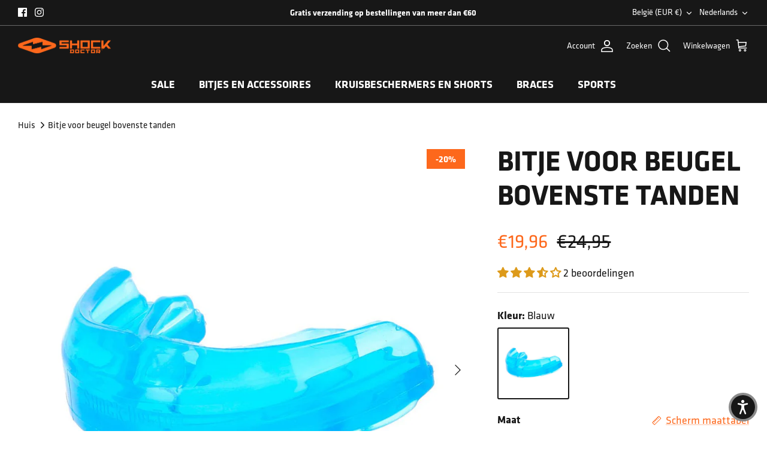

--- FILE ---
content_type: text/html; charset=utf-8
request_url: https://shockdoctorsports.eu/nl/products/braces/
body_size: 63201
content:
<!DOCTYPE html><html lang="nl" dir="ltr">
<head>
  <script>
  window.consentmo_gcm_initial_state = "";
  window.consentmo_gcm_state = "";
  window.consentmo_gcm_security_storage = "";
  window.consentmo_gcm_ad_storage = "";
  window.consentmo_gcm_analytics_storage = "";
  window.consentmo_gcm_functionality_storage = "";
  window.consentmo_gcm_personalization_storage = "";
  window.consentmo_gcm_ads_data_redaction = "";
  window.consentmo_gcm_url_passthrough = "";
  window.consentmo_gcm_data_layer_name = "";
  
  // Google Consent Mode V2 integration script from Consentmo GDPR
  window.isenseRules = {};
  window.isenseRules.gcm = {
      gcmVersion: 2,
      integrationVersion: 3,
      customChanges: false,
      consentUpdated: false,
      initialState: 7,
      isCustomizationEnabled: false,
      adsDataRedaction: true,
      urlPassthrough: false,
      dataLayer: 'dataLayer',
      categories: { ad_personalization: "marketing", ad_storage: "marketing", ad_user_data: "marketing", analytics_storage: "analytics", functionality_storage: "functionality", personalization_storage: "functionality", security_storage: "strict"},
      storage: { ad_personalization: "false", ad_storage: "false", ad_user_data: "false", analytics_storage: "false", functionality_storage: "false", personalization_storage: "false", security_storage: "false", wait_for_update: 2000 }
  };
  if(window.consentmo_gcm_state !== null && window.consentmo_gcm_state !== "" && window.consentmo_gcm_state !== "0") {
    window.isenseRules.gcm.isCustomizationEnabled = true;
    window.isenseRules.gcm.initialState = window.consentmo_gcm_initial_state === null || window.consentmo_gcm_initial_state.trim() === "" ? window.isenseRules.gcm.initialState : window.consentmo_gcm_initial_state;
    window.isenseRules.gcm.categories.ad_storage = window.consentmo_gcm_ad_storage === null || window.consentmo_gcm_ad_storage.trim() === "" ? window.isenseRules.gcm.categories.ad_storage : window.consentmo_gcm_ad_storage;
    window.isenseRules.gcm.categories.ad_user_data = window.consentmo_gcm_ad_storage === null || window.consentmo_gcm_ad_storage.trim() === "" ? window.isenseRules.gcm.categories.ad_user_data : window.consentmo_gcm_ad_storage;
    window.isenseRules.gcm.categories.ad_personalization = window.consentmo_gcm_ad_storage === null || window.consentmo_gcm_ad_storage.trim() === "" ? window.isenseRules.gcm.categories.ad_personalization : window.consentmo_gcm_ad_storage;
    window.isenseRules.gcm.categories.analytics_storage = window.consentmo_gcm_analytics_storage === null || window.consentmo_gcm_analytics_storage.trim() === "" ? window.isenseRules.gcm.categories.analytics_storage : window.consentmo_gcm_analytics_storage;
    window.isenseRules.gcm.categories.functionality_storage = window.consentmo_gcm_functionality_storage === null || window.consentmo_gcm_functionality_storage.trim() === "" ? window.isenseRules.gcm.categories.functionality_storage : window.consentmo_gcm_functionality_storage;
    window.isenseRules.gcm.categories.personalization_storage = window.consentmo_gcm_personalization_storage === null || window.consentmo_gcm_personalization_storage.trim() === "" ? window.isenseRules.gcm.categories.personalization_storage : window.consentmo_gcm_personalization_storage;
    window.isenseRules.gcm.categories.security_storage = window.consentmo_gcm_security_storage === null || window.consentmo_gcm_security_storage.trim() === "" ? window.isenseRules.gcm.categories.security_storage : window.consentmo_gcm_security_storage;
    window.isenseRules.gcm.urlPassthrough = window.consentmo_gcm_url_passthrough === null || window.consentmo_gcm_url_passthrough.trim() === "" ? window.isenseRules.gcm.urlPassthrough : window.consentmo_gcm_url_passthrough;
    window.isenseRules.gcm.adsDataRedaction = window.consentmo_gcm_ads_data_redaction === null || window.consentmo_gcm_ads_data_redaction.trim() === "" ? window.isenseRules.gcm.adsDataRedaction : window.consentmo_gcm_ads_data_redaction;
    window.isenseRules.gcm.dataLayer = window.consentmo_gcm_data_layer_name === null || window.consentmo_gcm_data_layer_name.trim() === "" ? window.isenseRules.gcm.dataLayer : window.consentmo_gcm_data_layer_name;
  }
  window.isenseRules.initializeGcm = function (rules) {
    if(window.isenseRules.gcm.isCustomizationEnabled) {
      rules.initialState = window.isenseRules.gcm.initialState;
      rules.urlPassthrough = window.isenseRules.gcm.urlPassthrough === true || window.isenseRules.gcm.urlPassthrough === 'true';
      rules.adsDataRedaction = window.isenseRules.gcm.adsDataRedaction === true || window.isenseRules.gcm.adsDataRedaction === 'true';
    }
    
    let initialState = parseInt(rules.initialState);
    let marketingBlocked = initialState === 0 || initialState === 2 || initialState === 5 || initialState === 7;
    let analyticsBlocked = initialState === 0 || initialState === 3 || initialState === 6 || initialState === 7;
    let functionalityBlocked = initialState === 4 || initialState === 5 || initialState === 6 || initialState === 7;

    let gdprCache = localStorage.getItem('gdprCache') ? JSON.parse(localStorage.getItem('gdprCache')) : null;
    if (gdprCache && typeof gdprCache.updatedPreferences !== "undefined") {
      let updatedPreferences = gdprCache.updatedPreferences;
      marketingBlocked = parseInt(updatedPreferences.indexOf('marketing')) > -1;
      analyticsBlocked = parseInt(updatedPreferences.indexOf('analytics')) > -1;
      functionalityBlocked = parseInt(updatedPreferences.indexOf('functionality')) > -1;
    }

    Object.entries(rules.categories).forEach(category => {
      if(rules.storage.hasOwnProperty(category[0])) {
        switch(category[1]) {
          case 'strict':
            rules.storage[category[0]] = "granted";
            break;
          case 'marketing':
            rules.storage[category[0]] = marketingBlocked ? "denied" : "granted";
            break;
          case 'analytics':
            rules.storage[category[0]] = analyticsBlocked ? "denied" : "granted";
            break;
          case 'functionality':
            rules.storage[category[0]] = functionalityBlocked ? "denied" : "granted";
            break;
        }
      }
    });
    rules.consentUpdated = true;
    isenseRules.gcm = rules;
  }

  // Google Consent Mode - initialization start
  window.isenseRules.initializeGcm({
    ...window.isenseRules.gcm,
    adsDataRedaction: true,
    urlPassthrough: false,
    initialState: 7
  });

  /*
  * initialState acceptable values:
  * 0 - Set both ad_storage and analytics_storage to denied
  * 1 - Set all categories to granted
  * 2 - Set only ad_storage to denied
  * 3 - Set only analytics_storage to denied
  * 4 - Set only functionality_storage to denied
  * 5 - Set both ad_storage and functionality_storage to denied
  * 6 - Set both analytics_storage and functionality_storage to denied
  * 7 - Set all categories to denied
  */

  window[window.isenseRules.gcm.dataLayer] = window[window.isenseRules.gcm.dataLayer] || [];
  function gtag() { window[window.isenseRules.gcm.dataLayer].push(arguments); }
  gtag("consent", "default", isenseRules.gcm.storage);
  isenseRules.gcm.adsDataRedaction && gtag("set", "ads_data_redaction", isenseRules.gcm.adsDataRedaction);
  isenseRules.gcm.urlPassthrough && gtag("set", "url_passthrough", isenseRules.gcm.urlPassthrough);
</script>
  <!-- Symmetry 5.5.1 -->

  <link rel="preload" href="//shockdoctorsports.eu/cdn/shop/t/2/assets/styles.css?v=137145222501255921921762149924" as="style">
  <meta charset="utf-8" />
<meta name="viewport" content="width=device-width,initial-scale=1.0" />
<meta http-equiv="X-UA-Compatible" content="IE=edge">

<link rel="preconnect" href="https://cdn.shopify.com" crossorigin>
<link rel="preconnect" href="https://fonts.shopify.com" crossorigin>
<link rel="preconnect" href="https://monorail-edge.shopifysvc.com"><link rel="preload" as="font" href="//shockdoctorsports.eu/cdn/fonts/montserrat/montserrat_n4.81949fa0ac9fd2021e16436151e8eaa539321637.woff2" type="font/woff2" crossorigin><link rel="preload" as="font" href="//shockdoctorsports.eu/cdn/fonts/montserrat/montserrat_n7.3c434e22befd5c18a6b4afadb1e3d77c128c7939.woff2" type="font/woff2" crossorigin><link rel="preload" as="font" href="//shockdoctorsports.eu/cdn/fonts/montserrat/montserrat_i4.5a4ea298b4789e064f62a29aafc18d41f09ae59b.woff2" type="font/woff2" crossorigin><link rel="preload" as="font" href="//shockdoctorsports.eu/cdn/fonts/montserrat/montserrat_i7.a0d4a463df4f146567d871890ffb3c80408e7732.woff2" type="font/woff2" crossorigin><link rel="preload" as="font" href="//shockdoctorsports.eu/cdn/fonts/montserrat/montserrat_n7.3c434e22befd5c18a6b4afadb1e3d77c128c7939.woff2" type="font/woff2" crossorigin><link rel="preload" as="font" href="//shockdoctorsports.eu/cdn/fonts/montserrat/montserrat_n7.3c434e22befd5c18a6b4afadb1e3d77c128c7939.woff2" type="font/woff2" crossorigin><link rel="preload" as="font" href="//shockdoctorsports.eu/cdn/fonts/jost/jost_n4.d47a1b6347ce4a4c9f437608011273009d91f2b7.woff2" type="font/woff2" crossorigin><link rel="preload" href="//shockdoctorsports.eu/cdn/shop/t/2/assets/vendor.min.js?v=11589511144441591071667378610" as="script">
<link rel="preload" href="//shockdoctorsports.eu/cdn/shop/t/2/assets/theme.js?v=172761886286336948161667378610" as="script"><link rel="canonical" href="https://shockdoctorsports.eu/nl/products/braces" /><link rel="shortcut icon" href="//shockdoctorsports.eu/cdn/shop/files/favicon.png?v=1667462900" type="image/png" /><meta name="description" content="Buy Shock Doctor Braces Mouthguard for only €19.95 at Shock Doctor EU. Protect your game with Mouthguards, Cups and more Protection for sports.">

  <title>
    Shop Shock Doctor Braces Mouthguard | Shock Doctor EU
  </title>

  <meta property="og:site_name" content="Shock Doctor EU">
<meta property="og:url" content="https://shockdoctorsports.eu/nl/products/braces">
<meta property="og:title" content="Shop Shock Doctor Braces Mouthguard | Shock Doctor EU">
<meta property="og:type" content="product">
<meta property="og:description" content="Buy Shock Doctor Braces Mouthguard for only €19.95 at Shock Doctor EU. Protect your game with Mouthguards, Cups and more Protection for sports."><meta property="og:image" content="http://shockdoctorsports.eu/cdn/shop/products/shock-doctor-braces-mouthguard-813660_1200x1200.jpg?v=1756878848">
  <meta property="og:image:secure_url" content="https://shockdoctorsports.eu/cdn/shop/products/shock-doctor-braces-mouthguard-813660_1200x1200.jpg?v=1756878848">
  <meta property="og:image:width" content="1000">
  <meta property="og:image:height" content="1000"><meta property="og:price:amount" content="19,96">
  <meta property="og:price:currency" content="EUR"><meta name="twitter:card" content="summary_large_image">
<meta name="twitter:title" content="Shop Shock Doctor Braces Mouthguard | Shock Doctor EU">
<meta name="twitter:description" content="Buy Shock Doctor Braces Mouthguard for only €19.95 at Shock Doctor EU. Protect your game with Mouthguards, Cups and more Protection for sports.">


  <link href="//shockdoctorsports.eu/cdn/shop/t/2/assets/styles.css?v=137145222501255921921762149924" rel="stylesheet" type="text/css" media="all" />

  <script>
    window.theme = window.theme || {};
    theme.money_format_with_product_code_preference = "€{{amount_with_comma_separator}}";
    theme.money_format_with_cart_code_preference = "€{{amount_with_comma_separator}}";
    theme.money_format = "€{{amount_with_comma_separator}}";
    theme.strings = {
      previous: "voorgaand",
      next: "volgende",
      addressError: "Fout bij het opzoeken van dat adres",
      addressNoResults: "Geen resultaten voor dat adres",
      addressQueryLimit: "U heeft de gebruikslimiet van de Google API overschreden. Overweeg een upgrade naar een \u003ca href=\"https:\/\/developers.google.com\/maps\/premium\/usage-limits\"\u003ePremium Plan\u003c\/a\u003e.",
      authError: "Er is een probleem opgetreden bij het verifiëren van uw Google Maps API Key.",
      icon_labels_left: "Links",
      icon_labels_right: "Rechtsaf",
      icon_labels_down: "Omlaag",
      icon_labels_close: "Sluiten",
      icon_labels_plus: "Plus",
      cart_terms_confirmation: "U moet akkoord gaan met de algemene voorwaarden voordat u verdergaat.",
      products_listing_from: "Van",
      layout_live_search_see_all: "Alles weergeven",
      products_product_add_to_cart: "In winkelmandje",
      products_variant_no_stock: "Uitverkocht",
      products_variant_non_existent: "Niet beschikbaar",
      products_product_pick_a: "Kies een",
      general_navigation_menu_toggle_aria_label: "Menu wisselen",
      general_accessibility_labels_close: "Dichtbij",
      products_product_adding_to_cart: "Het toevoegen",
      products_product_added_to_cart: "Toegevoegd",
      general_quick_search_pages: "Pages",
      general_quick_search_no_results: "Geen resultaten",
      collections_general_see_all_subcollections: "Alles zien..."
    };
    theme.routes = {
      cart_url: '/nl/cart',
      cart_add_url: '/nl/cart/add.js',
      cart_change_url: '/nl/cart/change',
      predictive_search_url: '/nl/search/suggest'
    };
    theme.settings = {
      cart_type: "drawer",
      quickbuy_style: "off",
      avoid_orphans: true
    };
    document.documentElement.classList.add('js');
  </script><script>window.performance && window.performance.mark && window.performance.mark('shopify.content_for_header.start');</script><meta name="facebook-domain-verification" content="3ydotacx7iktirp41ztnoh3wazqk8a">
<meta id="shopify-digital-wallet" name="shopify-digital-wallet" content="/67224273193/digital_wallets/dialog">
<meta name="shopify-checkout-api-token" content="989e1c7c4a2c6fc63f597d31d5555a0e">
<meta id="in-context-paypal-metadata" data-shop-id="67224273193" data-venmo-supported="false" data-environment="production" data-locale="nl_NL" data-paypal-v4="true" data-currency="EUR">
<link rel="alternate" hreflang="x-default" href="https://shockdoctorsports.eu/products/braces">
<link rel="alternate" hreflang="en" href="https://shockdoctorsports.eu/products/braces">
<link rel="alternate" hreflang="nl" href="https://shockdoctorsports.eu/nl/products/braces">
<link rel="alternate" hreflang="de" href="https://shockdoctorsports.eu/de/products/braces">
<link rel="alternate" hreflang="fr" href="https://shockdoctorsports.eu/fr/products/braces">
<link rel="alternate" hreflang="de-AT" href="https://shockdoctorsports.eu/de-at/products/braces">
<link rel="alternate" hreflang="en-AT" href="https://shockdoctorsports.eu/en-at/products/braces">
<link rel="alternate" hreflang="en-FI" href="https://shockdoctorsports.eu/en-fi/products/braces">
<link rel="alternate" hreflang="fr-FR" href="https://shockdoctorsports.eu/fr-fr/products/braces">
<link rel="alternate" hreflang="en-FR" href="https://shockdoctorsports.eu/en-fr/products/braces">
<link rel="alternate" hreflang="de-DE" href="https://shockdoctorsports.eu/de-de/products/braces">
<link rel="alternate" hreflang="en-DE" href="https://shockdoctorsports.eu/en-de/products/braces">
<link rel="alternate" hreflang="it-IT" href="https://shockdoctorsports.eu/it-it/products/braces">
<link rel="alternate" hreflang="en-IT" href="https://shockdoctorsports.eu/en-it/products/braces">
<link rel="alternate" hreflang="en-LU" href="https://shockdoctorsports.eu/en-lu/products/braces">
<link rel="alternate" hreflang="de-LU" href="https://shockdoctorsports.eu/de-lu/products/braces">
<link rel="alternate" hreflang="fr-LU" href="https://shockdoctorsports.eu/fr-lu/products/braces">
<link rel="alternate" hreflang="nl-NL" href="https://shockdoctorsports.eu/nl-nl/products/braces">
<link rel="alternate" hreflang="en-NL" href="https://shockdoctorsports.eu/en-nl/products/braces">
<link rel="alternate" hreflang="es-PT" href="https://shockdoctorsports.eu/es-pt/products/braces">
<link rel="alternate" hreflang="en-PT" href="https://shockdoctorsports.eu/en-pt/products/braces">
<link rel="alternate" hreflang="es-ES" href="https://shockdoctorsports.eu/es-es/products/braces">
<link rel="alternate" hreflang="en-ES" href="https://shockdoctorsports.eu/en-es/products/braces">
<link rel="alternate" hreflang="en-GB" href="https://shockdoctorsports.eu/en-gb/products/braces">
<link rel="alternate" hreflang="en-IE" href="https://shockdoctorsports.eu/en-ie/products/braces">
<link rel="alternate" hreflang="en-SI" href="https://shockdoctorsports.eu/en-si/products/braces">
<link rel="alternate" hreflang="en-GR" href="https://shockdoctorsports.eu/en-gr/products/braces">
<link rel="alternate" hreflang="en-CH" href="https://shockdoctorsports.eu/en-ch/products/braces">
<link rel="alternate" hreflang="de-CH" href="https://shockdoctorsports.eu/de-ch/products/braces">
<link rel="alternate" hreflang="fr-CH" href="https://shockdoctorsports.eu/fr-ch/products/braces">
<link rel="alternate" hreflang="en-HR" href="https://shockdoctorsports.eu/en-hr/products/braces">
<link rel="alternate" type="application/json+oembed" href="https://shockdoctorsports.eu/nl/products/braces.oembed">
<script async="async" src="/checkouts/internal/preloads.js?locale=nl-BE"></script>
<link rel="preconnect" href="https://shop.app" crossorigin="anonymous">
<script async="async" src="https://shop.app/checkouts/internal/preloads.js?locale=nl-BE&shop_id=67224273193" crossorigin="anonymous"></script>
<script id="apple-pay-shop-capabilities" type="application/json">{"shopId":67224273193,"countryCode":"BE","currencyCode":"EUR","merchantCapabilities":["supports3DS"],"merchantId":"gid:\/\/shopify\/Shop\/67224273193","merchantName":"Shock Doctor EU","requiredBillingContactFields":["postalAddress","email","phone"],"requiredShippingContactFields":["postalAddress","email","phone"],"shippingType":"shipping","supportedNetworks":["visa","maestro","masterCard","amex"],"total":{"type":"pending","label":"Shock Doctor EU","amount":"1.00"},"shopifyPaymentsEnabled":true,"supportsSubscriptions":true}</script>
<script id="shopify-features" type="application/json">{"accessToken":"989e1c7c4a2c6fc63f597d31d5555a0e","betas":["rich-media-storefront-analytics"],"domain":"shockdoctorsports.eu","predictiveSearch":true,"shopId":67224273193,"locale":"nl"}</script>
<script>var Shopify = Shopify || {};
Shopify.shop = "shock-doctor-eu.myshopify.com";
Shopify.locale = "nl";
Shopify.currency = {"active":"EUR","rate":"1.0"};
Shopify.country = "BE";
Shopify.theme = {"name":"Symmetry","id":137309356329,"schema_name":"Symmetry","schema_version":"5.5.1","theme_store_id":568,"role":"main"};
Shopify.theme.handle = "null";
Shopify.theme.style = {"id":null,"handle":null};
Shopify.cdnHost = "shockdoctorsports.eu/cdn";
Shopify.routes = Shopify.routes || {};
Shopify.routes.root = "/nl/";</script>
<script type="module">!function(o){(o.Shopify=o.Shopify||{}).modules=!0}(window);</script>
<script>!function(o){function n(){var o=[];function n(){o.push(Array.prototype.slice.apply(arguments))}return n.q=o,n}var t=o.Shopify=o.Shopify||{};t.loadFeatures=n(),t.autoloadFeatures=n()}(window);</script>
<script>
  window.ShopifyPay = window.ShopifyPay || {};
  window.ShopifyPay.apiHost = "shop.app\/pay";
  window.ShopifyPay.redirectState = null;
</script>
<script id="shop-js-analytics" type="application/json">{"pageType":"product"}</script>
<script defer="defer" async type="module" src="//shockdoctorsports.eu/cdn/shopifycloud/shop-js/modules/v2/client.init-shop-cart-sync_BHF27ruw.nl.esm.js"></script>
<script defer="defer" async type="module" src="//shockdoctorsports.eu/cdn/shopifycloud/shop-js/modules/v2/chunk.common_Dwaf6e9K.esm.js"></script>
<script type="module">
  await import("//shockdoctorsports.eu/cdn/shopifycloud/shop-js/modules/v2/client.init-shop-cart-sync_BHF27ruw.nl.esm.js");
await import("//shockdoctorsports.eu/cdn/shopifycloud/shop-js/modules/v2/chunk.common_Dwaf6e9K.esm.js");

  window.Shopify.SignInWithShop?.initShopCartSync?.({"fedCMEnabled":true,"windoidEnabled":true});

</script>
<script>
  window.Shopify = window.Shopify || {};
  if (!window.Shopify.featureAssets) window.Shopify.featureAssets = {};
  window.Shopify.featureAssets['shop-js'] = {"shop-cart-sync":["modules/v2/client.shop-cart-sync_CzejhlBD.nl.esm.js","modules/v2/chunk.common_Dwaf6e9K.esm.js"],"init-fed-cm":["modules/v2/client.init-fed-cm_C5dJsxJP.nl.esm.js","modules/v2/chunk.common_Dwaf6e9K.esm.js"],"shop-button":["modules/v2/client.shop-button_BIUGoX0f.nl.esm.js","modules/v2/chunk.common_Dwaf6e9K.esm.js"],"shop-cash-offers":["modules/v2/client.shop-cash-offers_CAxWVAMP.nl.esm.js","modules/v2/chunk.common_Dwaf6e9K.esm.js","modules/v2/chunk.modal_DPs9tt6r.esm.js"],"init-windoid":["modules/v2/client.init-windoid_D42eFYuP.nl.esm.js","modules/v2/chunk.common_Dwaf6e9K.esm.js"],"shop-toast-manager":["modules/v2/client.shop-toast-manager_CHrVQ4LF.nl.esm.js","modules/v2/chunk.common_Dwaf6e9K.esm.js"],"init-shop-email-lookup-coordinator":["modules/v2/client.init-shop-email-lookup-coordinator_BJ7DGpMB.nl.esm.js","modules/v2/chunk.common_Dwaf6e9K.esm.js"],"init-shop-cart-sync":["modules/v2/client.init-shop-cart-sync_BHF27ruw.nl.esm.js","modules/v2/chunk.common_Dwaf6e9K.esm.js"],"avatar":["modules/v2/client.avatar_BTnouDA3.nl.esm.js"],"pay-button":["modules/v2/client.pay-button_Bt0UM1g1.nl.esm.js","modules/v2/chunk.common_Dwaf6e9K.esm.js"],"init-customer-accounts":["modules/v2/client.init-customer-accounts_CPXMEhMZ.nl.esm.js","modules/v2/client.shop-login-button_BJd_2wNZ.nl.esm.js","modules/v2/chunk.common_Dwaf6e9K.esm.js","modules/v2/chunk.modal_DPs9tt6r.esm.js"],"init-shop-for-new-customer-accounts":["modules/v2/client.init-shop-for-new-customer-accounts_DzP6QY8i.nl.esm.js","modules/v2/client.shop-login-button_BJd_2wNZ.nl.esm.js","modules/v2/chunk.common_Dwaf6e9K.esm.js","modules/v2/chunk.modal_DPs9tt6r.esm.js"],"shop-login-button":["modules/v2/client.shop-login-button_BJd_2wNZ.nl.esm.js","modules/v2/chunk.common_Dwaf6e9K.esm.js","modules/v2/chunk.modal_DPs9tt6r.esm.js"],"init-customer-accounts-sign-up":["modules/v2/client.init-customer-accounts-sign-up_BIO3KTje.nl.esm.js","modules/v2/client.shop-login-button_BJd_2wNZ.nl.esm.js","modules/v2/chunk.common_Dwaf6e9K.esm.js","modules/v2/chunk.modal_DPs9tt6r.esm.js"],"shop-follow-button":["modules/v2/client.shop-follow-button_DdMksvBl.nl.esm.js","modules/v2/chunk.common_Dwaf6e9K.esm.js","modules/v2/chunk.modal_DPs9tt6r.esm.js"],"checkout-modal":["modules/v2/client.checkout-modal_Bfq0xZOZ.nl.esm.js","modules/v2/chunk.common_Dwaf6e9K.esm.js","modules/v2/chunk.modal_DPs9tt6r.esm.js"],"lead-capture":["modules/v2/client.lead-capture_BoSreVYi.nl.esm.js","modules/v2/chunk.common_Dwaf6e9K.esm.js","modules/v2/chunk.modal_DPs9tt6r.esm.js"],"shop-login":["modules/v2/client.shop-login_EGDq7Zjt.nl.esm.js","modules/v2/chunk.common_Dwaf6e9K.esm.js","modules/v2/chunk.modal_DPs9tt6r.esm.js"],"payment-terms":["modules/v2/client.payment-terms_00o-2tv1.nl.esm.js","modules/v2/chunk.common_Dwaf6e9K.esm.js","modules/v2/chunk.modal_DPs9tt6r.esm.js"]};
</script>
<script>(function() {
  var isLoaded = false;
  function asyncLoad() {
    if (isLoaded) return;
    isLoaded = true;
    var urls = ["https:\/\/gdprcdn.b-cdn.net\/js\/gdpr_cookie_consent.min.js?shop=shock-doctor-eu.myshopify.com","https:\/\/api.fastbundle.co\/scripts\/src.js?shop=shock-doctor-eu.myshopify.com","https:\/\/api.fastbundle.co\/scripts\/script_tag.js?shop=shock-doctor-eu.myshopify.com","https:\/\/cdn.nfcube.com\/instafeed-46c0edeeca0774ab5a9c4255ac16fe77.js?shop=shock-doctor-eu.myshopify.com","https:\/\/dashboard.mailerlite.com\/shopify\/21355\/1649499?shop=shock-doctor-eu.myshopify.com"];
    for (var i = 0; i < urls.length; i++) {
      var s = document.createElement('script');
      s.type = 'text/javascript';
      s.async = true;
      s.src = urls[i];
      var x = document.getElementsByTagName('script')[0];
      x.parentNode.insertBefore(s, x);
    }
  };
  if(window.attachEvent) {
    window.attachEvent('onload', asyncLoad);
  } else {
    window.addEventListener('load', asyncLoad, false);
  }
})();</script>
<script id="__st">var __st={"a":67224273193,"offset":3600,"reqid":"17911082-44ce-4023-93f5-883b312cd569-1768672661","pageurl":"shockdoctorsports.eu\/nl\/products\/braces","u":"4cd9b120b6a9","p":"product","rtyp":"product","rid":7993600540969};</script>
<script>window.ShopifyPaypalV4VisibilityTracking = true;</script>
<script id="captcha-bootstrap">!function(){'use strict';const t='contact',e='account',n='new_comment',o=[[t,t],['blogs',n],['comments',n],[t,'customer']],c=[[e,'customer_login'],[e,'guest_login'],[e,'recover_customer_password'],[e,'create_customer']],r=t=>t.map((([t,e])=>`form[action*='/${t}']:not([data-nocaptcha='true']) input[name='form_type'][value='${e}']`)).join(','),a=t=>()=>t?[...document.querySelectorAll(t)].map((t=>t.form)):[];function s(){const t=[...o],e=r(t);return a(e)}const i='password',u='form_key',d=['recaptcha-v3-token','g-recaptcha-response','h-captcha-response',i],f=()=>{try{return window.sessionStorage}catch{return}},m='__shopify_v',_=t=>t.elements[u];function p(t,e,n=!1){try{const o=window.sessionStorage,c=JSON.parse(o.getItem(e)),{data:r}=function(t){const{data:e,action:n}=t;return t[m]||n?{data:e,action:n}:{data:t,action:n}}(c);for(const[e,n]of Object.entries(r))t.elements[e]&&(t.elements[e].value=n);n&&o.removeItem(e)}catch(o){console.error('form repopulation failed',{error:o})}}const l='form_type',E='cptcha';function T(t){t.dataset[E]=!0}const w=window,h=w.document,L='Shopify',v='ce_forms',y='captcha';let A=!1;((t,e)=>{const n=(g='f06e6c50-85a8-45c8-87d0-21a2b65856fe',I='https://cdn.shopify.com/shopifycloud/storefront-forms-hcaptcha/ce_storefront_forms_captcha_hcaptcha.v1.5.2.iife.js',D={infoText:'Beschermd door hCaptcha',privacyText:'Privacy',termsText:'Voorwaarden'},(t,e,n)=>{const o=w[L][v],c=o.bindForm;if(c)return c(t,g,e,D).then(n);var r;o.q.push([[t,g,e,D],n]),r=I,A||(h.body.append(Object.assign(h.createElement('script'),{id:'captcha-provider',async:!0,src:r})),A=!0)});var g,I,D;w[L]=w[L]||{},w[L][v]=w[L][v]||{},w[L][v].q=[],w[L][y]=w[L][y]||{},w[L][y].protect=function(t,e){n(t,void 0,e),T(t)},Object.freeze(w[L][y]),function(t,e,n,w,h,L){const[v,y,A,g]=function(t,e,n){const i=e?o:[],u=t?c:[],d=[...i,...u],f=r(d),m=r(i),_=r(d.filter((([t,e])=>n.includes(e))));return[a(f),a(m),a(_),s()]}(w,h,L),I=t=>{const e=t.target;return e instanceof HTMLFormElement?e:e&&e.form},D=t=>v().includes(t);t.addEventListener('submit',(t=>{const e=I(t);if(!e)return;const n=D(e)&&!e.dataset.hcaptchaBound&&!e.dataset.recaptchaBound,o=_(e),c=g().includes(e)&&(!o||!o.value);(n||c)&&t.preventDefault(),c&&!n&&(function(t){try{if(!f())return;!function(t){const e=f();if(!e)return;const n=_(t);if(!n)return;const o=n.value;o&&e.removeItem(o)}(t);const e=Array.from(Array(32),(()=>Math.random().toString(36)[2])).join('');!function(t,e){_(t)||t.append(Object.assign(document.createElement('input'),{type:'hidden',name:u})),t.elements[u].value=e}(t,e),function(t,e){const n=f();if(!n)return;const o=[...t.querySelectorAll(`input[type='${i}']`)].map((({name:t})=>t)),c=[...d,...o],r={};for(const[a,s]of new FormData(t).entries())c.includes(a)||(r[a]=s);n.setItem(e,JSON.stringify({[m]:1,action:t.action,data:r}))}(t,e)}catch(e){console.error('failed to persist form',e)}}(e),e.submit())}));const S=(t,e)=>{t&&!t.dataset[E]&&(n(t,e.some((e=>e===t))),T(t))};for(const o of['focusin','change'])t.addEventListener(o,(t=>{const e=I(t);D(e)&&S(e,y())}));const B=e.get('form_key'),M=e.get(l),P=B&&M;t.addEventListener('DOMContentLoaded',(()=>{const t=y();if(P)for(const e of t)e.elements[l].value===M&&p(e,B);[...new Set([...A(),...v().filter((t=>'true'===t.dataset.shopifyCaptcha))])].forEach((e=>S(e,t)))}))}(h,new URLSearchParams(w.location.search),n,t,e,['guest_login'])})(!0,!0)}();</script>
<script integrity="sha256-4kQ18oKyAcykRKYeNunJcIwy7WH5gtpwJnB7kiuLZ1E=" data-source-attribution="shopify.loadfeatures" defer="defer" src="//shockdoctorsports.eu/cdn/shopifycloud/storefront/assets/storefront/load_feature-a0a9edcb.js" crossorigin="anonymous"></script>
<script crossorigin="anonymous" defer="defer" src="//shockdoctorsports.eu/cdn/shopifycloud/storefront/assets/shopify_pay/storefront-65b4c6d7.js?v=20250812"></script>
<script data-source-attribution="shopify.dynamic_checkout.dynamic.init">var Shopify=Shopify||{};Shopify.PaymentButton=Shopify.PaymentButton||{isStorefrontPortableWallets:!0,init:function(){window.Shopify.PaymentButton.init=function(){};var t=document.createElement("script");t.src="https://shockdoctorsports.eu/cdn/shopifycloud/portable-wallets/latest/portable-wallets.nl.js",t.type="module",document.head.appendChild(t)}};
</script>
<script data-source-attribution="shopify.dynamic_checkout.buyer_consent">
  function portableWalletsHideBuyerConsent(e){var t=document.getElementById("shopify-buyer-consent"),n=document.getElementById("shopify-subscription-policy-button");t&&n&&(t.classList.add("hidden"),t.setAttribute("aria-hidden","true"),n.removeEventListener("click",e))}function portableWalletsShowBuyerConsent(e){var t=document.getElementById("shopify-buyer-consent"),n=document.getElementById("shopify-subscription-policy-button");t&&n&&(t.classList.remove("hidden"),t.removeAttribute("aria-hidden"),n.addEventListener("click",e))}window.Shopify?.PaymentButton&&(window.Shopify.PaymentButton.hideBuyerConsent=portableWalletsHideBuyerConsent,window.Shopify.PaymentButton.showBuyerConsent=portableWalletsShowBuyerConsent);
</script>
<script data-source-attribution="shopify.dynamic_checkout.cart.bootstrap">document.addEventListener("DOMContentLoaded",(function(){function t(){return document.querySelector("shopify-accelerated-checkout-cart, shopify-accelerated-checkout")}if(t())Shopify.PaymentButton.init();else{new MutationObserver((function(e,n){t()&&(Shopify.PaymentButton.init(),n.disconnect())})).observe(document.body,{childList:!0,subtree:!0})}}));
</script>
<link id="shopify-accelerated-checkout-styles" rel="stylesheet" media="screen" href="https://shockdoctorsports.eu/cdn/shopifycloud/portable-wallets/latest/accelerated-checkout-backwards-compat.css" crossorigin="anonymous">
<style id="shopify-accelerated-checkout-cart">
        #shopify-buyer-consent {
  margin-top: 1em;
  display: inline-block;
  width: 100%;
}

#shopify-buyer-consent.hidden {
  display: none;
}

#shopify-subscription-policy-button {
  background: none;
  border: none;
  padding: 0;
  text-decoration: underline;
  font-size: inherit;
  cursor: pointer;
}

#shopify-subscription-policy-button::before {
  box-shadow: none;
}

      </style>
<script id="sections-script" data-sections="product-recommendations" defer="defer" src="//shockdoctorsports.eu/cdn/shop/t/2/compiled_assets/scripts.js?v=881"></script>
<script>window.performance && window.performance.mark && window.performance.mark('shopify.content_for_header.end');</script>

<!-- MailerLite Universal -->
<script>
    (function(w,d,e,u,f,l,n){w[f]=w[f]||function(){(w[f].q=w[f].q||[])
    .push(arguments);},l=d.createElement(e),l.async=1,l.src=u,
    n=d.getElementsByTagName(e)[0],n.parentNode.insertBefore(l,n);})
    (window,document,'script','https://assets.mailerlite.com/js/universal.js','ml');
    ml('account', '1649499');
</script>
<!-- End MailerLite Universal -->

  
<link href="//shockdoctorsports.eu/cdn/shop/t/2/assets/custom.css?v=38479492887833093081704710673" rel="stylesheet" type="text/css" media="all" />
  
<!-- Start of Judge.me Core -->
<link rel="dns-prefetch" href="https://cdn.judge.me/">
<script data-cfasync='false' class='jdgm-settings-script'>window.jdgmSettings={"pagination":5,"disable_web_reviews":true,"badge_no_review_text":"Geen beoordelingen","badge_n_reviews_text":"{{ n }} beoordeling/beoordelingen","badge_star_color":"#dd9a1a","hide_badge_preview_if_no_reviews":true,"badge_hide_text":false,"enforce_center_preview_badge":false,"widget_title":"Klantbeoordelingen","widget_open_form_text":"Schrijf een beoordeling","widget_close_form_text":"Beoordeling annuleren","widget_refresh_page_text":"Pagina vernieuwen","widget_summary_text":"Gebaseerd op {{ number_of_reviews }} beoordeling/beoordelingen","widget_no_review_text":"Wees de eerste om een beoordeling te schrijven","widget_name_field_text":"Weergavenaam","widget_verified_name_field_text":"Geverifieerde naam (openbaar)","widget_name_placeholder_text":"Weergavenaam","widget_required_field_error_text":"Dit veld is verplicht.","widget_email_field_text":"E-mailadres","widget_verified_email_field_text":"Geverifieerde e-mail (privé, kan niet worden bewerkt)","widget_email_placeholder_text":"Je e-mailadres","widget_email_field_error_text":"Voer een geldig e-mailadres in.","widget_rating_field_text":"Beoordeling","widget_review_title_field_text":"Titel beoordeling","widget_review_title_placeholder_text":"Geef je beoordeling een titel","widget_review_body_field_text":"Beoordeling inhoud","widget_review_body_placeholder_text":"Begin hier met schrijven...","widget_pictures_field_text":"Foto/Video (optioneel)","widget_submit_review_text":"Beoordeling indienen","widget_submit_verified_review_text":"Geverifieerde beoordeling indienen","widget_submit_success_msg_with_auto_publish":"Dank je wel! Vernieuw de pagina over een paar momenten om je beoordeling te zien. Je kunt je beoordeling verwijderen of bewerken door in te loggen bij \u003ca href='https://judge.me/login' target='_blank' rel='nofollow noopener'\u003eJudge.me\u003c/a\u003e","widget_submit_success_msg_no_auto_publish":"Dank je wel! Je beoordeling wordt gepubliceerd zodra deze is goedgekeurd door de winkelbeheerder. Je kunt je beoordeling verwijderen of bewerken door in te loggen bij \u003ca href='https://judge.me/login' target='_blank' rel='nofollow noopener'\u003eJudge.me\u003c/a\u003e","widget_show_default_reviews_out_of_total_text":"{{ n_reviews_shown }} van de {{ n_reviews }} beoordelingen worden getoond.","widget_show_all_link_text":"Toon alles","widget_show_less_link_text":"Toon minder","widget_author_said_text":"{{ reviewer_name }} zei:","widget_days_text":"{{ n }} dagen geleden","widget_weeks_text":"{{ n }} week/weken geleden","widget_months_text":"{{ n }} maand/maanden geleden","widget_years_text":"{{ n }} jaar/jaren geleden","widget_yesterday_text":"Gisteren","widget_today_text":"Vandaag","widget_replied_text":"\u003e\u003e {{ shop_name }} antwoordde:","widget_read_more_text":"Lees meer","widget_reviewer_name_as_initial":"last_initial","widget_rating_filter_color":"","widget_rating_filter_see_all_text":"Bekijk alle beoordelingen","widget_sorting_most_recent_text":"Meest recent","widget_sorting_highest_rating_text":"Hoogste beoordeling","widget_sorting_lowest_rating_text":"Laagste beoordeling","widget_sorting_with_pictures_text":"Alleen foto's","widget_sorting_most_helpful_text":"Meest nuttig","widget_open_question_form_text":"Stel een vraag","widget_reviews_subtab_text":"Beoordelingen","widget_questions_subtab_text":"Vragen","widget_question_label_text":"Vraag","widget_answer_label_text":"Antwoord","widget_question_placeholder_text":"Schrijf hier je vraag","widget_submit_question_text":"Vraag indienen","widget_question_submit_success_text":"Bedankt voor je vraag! We zullen je op de hoogte stellen zodra deze is beantwoord.","widget_star_color":"#dd9a1a","verified_badge_text":"Geverifieerd","verified_badge_bg_color":"","verified_badge_text_color":"","verified_badge_placement":"left-of-reviewer-name","widget_review_max_height":"","widget_hide_border":false,"widget_social_share":false,"widget_thumb":false,"widget_review_location_show":false,"widget_location_format":"country_iso_code","all_reviews_include_out_of_store_products":true,"all_reviews_out_of_store_text":"(buiten de winkel)","all_reviews_pagination":100,"all_reviews_product_name_prefix_text":"over","enable_review_pictures":true,"enable_question_anwser":false,"widget_theme":"","review_date_format":"dd/mm/yyyy","default_sort_method":"most-recent","widget_product_reviews_subtab_text":"Productbeoordelingen","widget_shop_reviews_subtab_text":"Winkelbeoordelingen","widget_other_products_reviews_text":"Beoordelingen voor andere producten","widget_store_reviews_subtab_text":"Winkelbeoordelingen","widget_no_store_reviews_text":"Deze winkel heeft nog geen beoordelingen","widget_web_restriction_product_reviews_text":"Dit product heeft nog geen beoordelingen","widget_no_items_text":"Geen items gevonden","widget_show_more_text":"Toon meer","widget_write_a_store_review_text":"Schrijf een winkelbeoordeling","widget_other_languages_heading":"Beoordelingen in andere talen","widget_translate_review_text":"Vertaal beoordeling naar {{ language }}","widget_translating_review_text":"Bezig met vertalen...","widget_show_original_translation_text":"Toon origineel ({{ language }})","widget_translate_review_failed_text":"Beoordeling kon niet worden vertaald.","widget_translate_review_retry_text":"Opnieuw proberen","widget_translate_review_try_again_later_text":"Probeer het later opnieuw","show_product_url_for_grouped_product":false,"widget_sorting_pictures_first_text":"Foto's eerst","show_pictures_on_all_rev_page_mobile":false,"show_pictures_on_all_rev_page_desktop":false,"floating_tab_hide_mobile_install_preference":false,"floating_tab_button_name":"★ Beoordelingen","floating_tab_title":"Laat klanten voor ons spreken","floating_tab_button_color":"","floating_tab_button_background_color":"","floating_tab_url":"","floating_tab_url_enabled":false,"floating_tab_tab_style":"text","all_reviews_text_badge_text":"Klanten beoordelen ons met {{ shop.metafields.judgeme.all_reviews_rating | round: 1 }}/5 op basis van {{ shop.metafields.judgeme.all_reviews_count }} beoordelingen.","all_reviews_text_badge_text_branded_style":"{{ shop.metafields.judgeme.all_reviews_rating | round: 1 }} van de 5 sterren op basis van {{ shop.metafields.judgeme.all_reviews_count }} beoordelingen","is_all_reviews_text_badge_a_link":false,"show_stars_for_all_reviews_text_badge":false,"all_reviews_text_badge_url":"","all_reviews_text_style":"text","all_reviews_text_color_style":"judgeme_brand_color","all_reviews_text_color":"#108474","all_reviews_text_show_jm_brand":true,"featured_carousel_show_header":true,"featured_carousel_title":"Laat klanten voor ons spreken","testimonials_carousel_title":"Klanten beoordelen ons","videos_carousel_title":"Echte klantervaringen","cards_carousel_title":"Klanten beoordelen ons","featured_carousel_count_text":"uit {{ n }} beoordelingen","featured_carousel_add_link_to_all_reviews_page":false,"featured_carousel_url":"","featured_carousel_show_images":true,"featured_carousel_autoslide_interval":5,"featured_carousel_arrows_on_the_sides":false,"featured_carousel_height":250,"featured_carousel_width":80,"featured_carousel_image_size":0,"featured_carousel_image_height":250,"featured_carousel_arrow_color":"#eeeeee","verified_count_badge_style":"vintage","verified_count_badge_orientation":"horizontal","verified_count_badge_color_style":"judgeme_brand_color","verified_count_badge_color":"#108474","is_verified_count_badge_a_link":false,"verified_count_badge_url":"","verified_count_badge_show_jm_brand":true,"widget_rating_preset_default":5,"widget_first_sub_tab":"product-reviews","widget_show_histogram":true,"widget_histogram_use_custom_color":false,"widget_pagination_use_custom_color":false,"widget_star_use_custom_color":true,"widget_verified_badge_use_custom_color":false,"widget_write_review_use_custom_color":false,"picture_reminder_submit_button":"Foto's uploaden","enable_review_videos":false,"mute_video_by_default":false,"widget_sorting_videos_first_text":"Video's eerst","widget_review_pending_text":"In afwachting","featured_carousel_items_for_large_screen":3,"social_share_options_order":"Facebook,Twitter","remove_microdata_snippet":true,"disable_json_ld":false,"enable_json_ld_products":false,"preview_badge_show_question_text":false,"preview_badge_no_question_text":"Geen vragen","preview_badge_n_question_text":"{{ number_of_questions }} vraag/vragen","qa_badge_show_icon":false,"qa_badge_position":"same-row","remove_judgeme_branding":true,"widget_add_search_bar":false,"widget_search_bar_placeholder":"Zoeken","widget_sorting_verified_only_text":"Alleen geverifieerd","featured_carousel_theme":"default","featured_carousel_show_rating":true,"featured_carousel_show_title":true,"featured_carousel_show_body":true,"featured_carousel_show_date":false,"featured_carousel_show_reviewer":true,"featured_carousel_show_product":false,"featured_carousel_header_background_color":"#108474","featured_carousel_header_text_color":"#ffffff","featured_carousel_name_product_separator":"reviewed","featured_carousel_full_star_background":"#108474","featured_carousel_empty_star_background":"#dadada","featured_carousel_vertical_theme_background":"#f9fafb","featured_carousel_verified_badge_enable":false,"featured_carousel_verified_badge_color":"#108474","featured_carousel_border_style":"round","featured_carousel_review_line_length_limit":3,"featured_carousel_more_reviews_button_text":"Meer beoordelingen lezen","featured_carousel_view_product_button_text":"Product bekijken","all_reviews_page_load_reviews_on":"scroll","all_reviews_page_load_more_text":"Meer beoordelingen laden","disable_fb_tab_reviews":false,"enable_ajax_cdn_cache":false,"widget_public_name_text":"openbaar weergegeven als","default_reviewer_name":"John Smith","default_reviewer_name_has_non_latin":true,"widget_reviewer_anonymous":"Anoniem","medals_widget_title":"Judge.me Beoordelingsmedailles","medals_widget_background_color":"#f9fafb","medals_widget_position":"footer_all_pages","medals_widget_border_color":"#f9fafb","medals_widget_verified_text_position":"left","medals_widget_use_monochromatic_version":false,"medals_widget_elements_color":"#108474","show_reviewer_avatar":false,"widget_invalid_yt_video_url_error_text":"Geen YouTube video URL","widget_max_length_field_error_text":"Voer niet meer dan {0} tekens in.","widget_show_country_flag":false,"widget_show_collected_via_shop_app":true,"widget_verified_by_shop_badge_style":"light","widget_verified_by_shop_text":"Geverifieerd door winkel","widget_show_photo_gallery":false,"widget_load_with_code_splitting":true,"widget_ugc_install_preference":false,"widget_ugc_title":"Door ons gemaakt, door jou gedeeld","widget_ugc_subtitle":"Tag ons om je afbeelding op onze pagina te zien","widget_ugc_arrows_color":"#ffffff","widget_ugc_primary_button_text":"Nu kopen","widget_ugc_primary_button_background_color":"#108474","widget_ugc_primary_button_text_color":"#ffffff","widget_ugc_primary_button_border_width":"0","widget_ugc_primary_button_border_style":"none","widget_ugc_primary_button_border_color":"#108474","widget_ugc_primary_button_border_radius":"25","widget_ugc_secondary_button_text":"Meer laden","widget_ugc_secondary_button_background_color":"#ffffff","widget_ugc_secondary_button_text_color":"#108474","widget_ugc_secondary_button_border_width":"2","widget_ugc_secondary_button_border_style":"solid","widget_ugc_secondary_button_border_color":"#108474","widget_ugc_secondary_button_border_radius":"25","widget_ugc_reviews_button_text":"Beoordelingen bekijken","widget_ugc_reviews_button_background_color":"#ffffff","widget_ugc_reviews_button_text_color":"#108474","widget_ugc_reviews_button_border_width":"2","widget_ugc_reviews_button_border_style":"solid","widget_ugc_reviews_button_border_color":"#108474","widget_ugc_reviews_button_border_radius":"25","widget_ugc_reviews_button_link_to":"judgeme-reviews-page","widget_ugc_show_post_date":true,"widget_ugc_max_width":"800","widget_rating_metafield_value_type":true,"widget_primary_color":"#fd681c","widget_enable_secondary_color":false,"widget_secondary_color":"#edf5f5","widget_summary_average_rating_text":"{{ average_rating }} van de 5","widget_media_grid_title":"Klantfoto's \u0026 -video's","widget_media_grid_see_more_text":"Meer bekijken","widget_round_style":false,"widget_show_product_medals":false,"widget_verified_by_judgeme_text":"Geverifieerd door Judge.me","widget_show_store_medals":true,"widget_verified_by_judgeme_text_in_store_medals":"Geverifieerd door Judge.me","widget_media_field_exceed_quantity_message":"Sorry, we kunnen slechts {{ max_media }} voor één beoordeling accepteren.","widget_media_field_exceed_limit_message":"{{ file_name }} is te groot, selecteer een {{ media_type }} kleiner dan {{ size_limit }}MB.","widget_review_submitted_text":"Beoordeling ingediend!","widget_question_submitted_text":"Vraag ingediend!","widget_close_form_text_question":"Annuleren","widget_write_your_answer_here_text":"Schrijf je antwoord hier","widget_enabled_branded_link":true,"widget_show_collected_by_judgeme":false,"widget_reviewer_name_color":"","widget_write_review_text_color":"","widget_write_review_bg_color":"","widget_collected_by_judgeme_text":"verzameld door Judge.me","widget_pagination_type":"standard","widget_load_more_text":"Meer laden","widget_load_more_color":"#108474","widget_full_review_text":"Volledige beoordeling","widget_read_more_reviews_text":"Meer beoordelingen lezen","widget_read_questions_text":"Vragen lezen","widget_questions_and_answers_text":"Vragen \u0026 antwoorden","widget_verified_by_text":"Geverifieerd door","widget_verified_text":"Geverifieerd","widget_number_of_reviews_text":"{{ number_of_reviews }} beoordelingen","widget_back_button_text":"Terug","widget_next_button_text":"Volgende","widget_custom_forms_filter_button":"Filters","custom_forms_style":"vertical","widget_show_review_information":false,"how_reviews_are_collected":"Hoe worden beoordelingen verzameld?","widget_show_review_keywords":false,"widget_gdpr_statement":"Hoe we je gegevens gebruiken: We nemen alleen contact met je op over de beoordeling die je hebt achtergelaten, en alleen indien nodig. Door je beoordeling in te dienen, ga je akkoord met Judge.me's \u003ca href='https://judge.me/terms' target='_blank' rel='nofollow noopener'\u003evoorwaarden\u003c/a\u003e, \u003ca href='https://judge.me/privacy' target='_blank' rel='nofollow noopener'\u003eprivacy\u003c/a\u003e en \u003ca href='https://judge.me/content-policy' target='_blank' rel='nofollow noopener'\u003einhoud\u003c/a\u003e beleid.","widget_multilingual_sorting_enabled":true,"widget_translate_review_content_enabled":false,"widget_translate_review_content_method":"manual","popup_widget_review_selection":"automatically_with_pictures","popup_widget_round_border_style":true,"popup_widget_show_title":true,"popup_widget_show_body":true,"popup_widget_show_reviewer":false,"popup_widget_show_product":true,"popup_widget_show_pictures":true,"popup_widget_use_review_picture":true,"popup_widget_show_on_home_page":true,"popup_widget_show_on_product_page":true,"popup_widget_show_on_collection_page":true,"popup_widget_show_on_cart_page":true,"popup_widget_position":"bottom_left","popup_widget_first_review_delay":5,"popup_widget_duration":5,"popup_widget_interval":5,"popup_widget_review_count":5,"popup_widget_hide_on_mobile":true,"review_snippet_widget_round_border_style":true,"review_snippet_widget_card_color":"#FFFFFF","review_snippet_widget_slider_arrows_background_color":"#FFFFFF","review_snippet_widget_slider_arrows_color":"#000000","review_snippet_widget_star_color":"#108474","show_product_variant":false,"all_reviews_product_variant_label_text":"Variant: ","widget_show_verified_branding":false,"widget_ai_summary_title":"Klanten zeggen","widget_ai_summary_disclaimer":"AI-aangedreven reviewsamenvatting op basis van recente klantbeoordelingen","widget_show_ai_summary":false,"widget_show_ai_summary_bg":false,"widget_show_review_title_input":true,"redirect_reviewers_invited_via_email":"review_widget","request_store_review_after_product_review":false,"request_review_other_products_in_order":false,"review_form_color_scheme":"default","review_form_corner_style":"square","review_form_star_color":{},"review_form_text_color":"#333333","review_form_background_color":"#ffffff","review_form_field_background_color":"#fafafa","review_form_button_color":{},"review_form_button_text_color":"#ffffff","review_form_modal_overlay_color":"#000000","review_content_screen_title_text":"Hoe zou je dit product beoordelen?","review_content_introduction_text":"We zouden het op prijs stellen als je iets over je ervaring zou willen delen.","store_review_form_title_text":"Hoe zou je deze winkel beoordelen?","store_review_form_introduction_text":"We zouden het op prijs stellen als je iets over je ervaring zou willen delen.","show_review_guidance_text":true,"one_star_review_guidance_text":"Slecht","five_star_review_guidance_text":"Goed","customer_information_screen_title_text":"Over jou","customer_information_introduction_text":"Vertel ons meer over jezelf.","custom_questions_screen_title_text":"Uw ervaring in meer detail","custom_questions_introduction_text":"Hier zijn enkele vragen om ons te helpen uw ervaring beter te begrijpen.","review_submitted_screen_title_text":"Bedankt voor je beoordeling!","review_submitted_screen_thank_you_text":"We verwerken deze en hij zal binnenkort in de winkel verschijnen.","review_submitted_screen_email_verification_text":"Bevestig je e-mail door op de link te klikken die we je net hebben gestuurd. Dit helpt ons om beoordelingen authentiek te houden.","review_submitted_request_store_review_text":"Wilt u uw winkelervaring met ons delen?","review_submitted_review_other_products_text":"Wilt u deze producten beoordelen?","store_review_screen_title_text":"Wil je je ervaring met ons delen?","store_review_introduction_text":"We waarden je feedback en gebruiken het om te verbeteren. Deel alstublieft enige gedachten of suggesties die je hebt.","reviewer_media_screen_title_picture_text":"Deel een foto","reviewer_media_introduction_picture_text":"Upload een foto om uw recensie te ondersteunen.","reviewer_media_screen_title_video_text":"Deel een video","reviewer_media_introduction_video_text":"Upload een video om uw recensie te ondersteunen.","reviewer_media_screen_title_picture_or_video_text":"Deel een foto of video","reviewer_media_introduction_picture_or_video_text":"Upload een foto of video om uw recensie te ondersteunen.","reviewer_media_youtube_url_text":"Plak hier uw Youtube URL","advanced_settings_next_step_button_text":"Volgende","advanced_settings_close_review_button_text":"Sluiten","modal_write_review_flow":true,"write_review_flow_required_text":"Verplicht","write_review_flow_privacy_message_text":"We respecteren uw privacy.","write_review_flow_anonymous_text":"Anonieme beoordeling","write_review_flow_visibility_text":"Dit zal niet zichtbaar zijn voor andere klanten.","write_review_flow_multiple_selection_help_text":"Selecteer zoveel als je wilt","write_review_flow_single_selection_help_text":"Selecteer één optie","write_review_flow_required_field_error_text":"Dit veld is verplicht","write_review_flow_invalid_email_error_text":"Voer een geldig e-mailadres in","write_review_flow_max_length_error_text":"Max. {{ max_length }} tekens.","write_review_flow_media_upload_text":"\u003cb\u003eKlik om te uploaden\u003c/b\u003e of sleep en zet neer","write_review_flow_gdpr_statement":"We nemen alleen contact met u op over uw beoordeling indien nodig. Door uw beoordeling in te dienen, gaat u akkoord met onze \u003ca href='https://judge.me/terms' target='_blank' rel='nofollow noopener'\u003ealgemene voorwaarden\u003c/a\u003e en \u003ca href='https://judge.me/privacy' target='_blank' rel='nofollow noopener'\u003eprivacybeleid\u003c/a\u003e.","rating_only_reviews_enabled":false,"show_negative_reviews_help_screen":true,"new_review_flow_help_screen_rating_threshold":2,"negative_review_resolution_screen_title_text":"Vertel ons meer","negative_review_resolution_text":"Je ervaring is belangrijk voor ons. Als er problemen waren met je aankoop, staan we klaar om te helpen. Aarzel niet om contact met ons op te nemen, we zouden graag de gelegenheid hebben om dingen recht te zetten.","negative_review_resolution_button_text":"Neem contact op","negative_review_resolution_proceed_with_review_text":"Laat een beoordeling achter","negative_review_resolution_subject":"Probleem met aankoop van {{ shop_name }}.{{ order_name }}","preview_badge_collection_page_install_status":false,"widget_review_custom_css":"","preview_badge_custom_css":"","preview_badge_stars_count":"5-stars","featured_carousel_custom_css":"","floating_tab_custom_css":"","all_reviews_widget_custom_css":"","medals_widget_custom_css":"","verified_badge_custom_css":"","all_reviews_text_custom_css":"","transparency_badges_collected_via_store_invite":false,"transparency_badges_from_another_provider":false,"transparency_badges_collected_from_store_visitor":false,"transparency_badges_collected_by_verified_review_provider":false,"transparency_badges_earned_reward":false,"transparency_badges_collected_via_store_invite_text":"Beoordelingen verzameld via winkelinvitatie","transparency_badges_from_another_provider_text":"Beoordelingen verzameld van een andere dienst","transparency_badges_collected_from_store_visitor_text":"Beoordelingen verzameld van een winkelbezoeker","transparency_badges_written_in_google_text":"Beoordeling geschreven in Google","transparency_badges_written_in_etsy_text":"Beoordeling geschreven in Etsy","transparency_badges_written_in_shop_app_text":"Beoordeling geschreven in Shop App","transparency_badges_earned_reward_text":"Beoordeling heeft een beloning voor een toekomstige bestelling gewonnen","product_review_widget_per_page":10,"widget_store_review_label_text":"Winkelbeoordeling","checkout_comment_extension_title_on_product_page":"Customer Comments","checkout_comment_extension_num_latest_comment_show":5,"checkout_comment_extension_format":"name_and_timestamp","checkout_comment_customer_name":"last_initial","checkout_comment_comment_notification":true,"preview_badge_collection_page_install_preference":true,"preview_badge_home_page_install_preference":false,"preview_badge_product_page_install_preference":true,"review_widget_install_preference":"","review_carousel_install_preference":false,"floating_reviews_tab_install_preference":"none","verified_reviews_count_badge_install_preference":false,"all_reviews_text_install_preference":false,"review_widget_best_location":true,"judgeme_medals_install_preference":false,"review_widget_revamp_enabled":false,"review_widget_qna_enabled":false,"review_widget_header_theme":"minimal","review_widget_widget_title_enabled":true,"review_widget_header_text_size":"medium","review_widget_header_text_weight":"regular","review_widget_average_rating_style":"compact","review_widget_bar_chart_enabled":true,"review_widget_bar_chart_type":"numbers","review_widget_bar_chart_style":"standard","review_widget_expanded_media_gallery_enabled":false,"review_widget_reviews_section_theme":"standard","review_widget_image_style":"thumbnails","review_widget_review_image_ratio":"square","review_widget_stars_size":"medium","review_widget_verified_badge":"standard_text","review_widget_review_title_text_size":"medium","review_widget_review_text_size":"medium","review_widget_review_text_length":"medium","review_widget_number_of_columns_desktop":3,"review_widget_carousel_transition_speed":5,"review_widget_custom_questions_answers_display":"always","review_widget_button_text_color":"#FFFFFF","review_widget_text_color":"#000000","review_widget_lighter_text_color":"#7B7B7B","review_widget_corner_styling":"soft","review_widget_review_word_singular":"beoordeling","review_widget_review_word_plural":"beoordelingen","review_widget_voting_label":"Nuttig?","review_widget_shop_reply_label":"Antwoord van {{ shop_name }}:","review_widget_filters_title":"Filters","qna_widget_question_word_singular":"Vraag","qna_widget_question_word_plural":"Vragen","qna_widget_answer_reply_label":"Antwoord van {{ answerer_name }}:","qna_content_screen_title_text":"Vraag over dit product","qna_widget_question_required_field_error_text":"Vraag een vraag in.","qna_widget_flow_gdpr_statement":"We zullen je alleen contacteren over je vraag als dat nodig is. Door je vraag in te dienen, ga je akkoord met onze \u003ca href='https://judge.me/terms' target='_blank' rel='nofollow noopener'\u003evoorwaarden\u003c/a\u003e en \u003ca href='https://judge.me/privacy' target='_blank' rel='nofollow noopener'\u003eprivacybeleid\u003c/a\u003e.","qna_widget_question_submitted_text":"Bedankt voor je vraag!","qna_widget_close_form_text_question":"Sluiten","qna_widget_question_submit_success_text":"We zullen je informeren via e-mail wanneer we je vraag beantwoorden.","all_reviews_widget_v2025_enabled":false,"all_reviews_widget_v2025_header_theme":"default","all_reviews_widget_v2025_widget_title_enabled":true,"all_reviews_widget_v2025_header_text_size":"medium","all_reviews_widget_v2025_header_text_weight":"regular","all_reviews_widget_v2025_average_rating_style":"compact","all_reviews_widget_v2025_bar_chart_enabled":true,"all_reviews_widget_v2025_bar_chart_type":"numbers","all_reviews_widget_v2025_bar_chart_style":"standard","all_reviews_widget_v2025_expanded_media_gallery_enabled":false,"all_reviews_widget_v2025_show_store_medals":true,"all_reviews_widget_v2025_show_photo_gallery":true,"all_reviews_widget_v2025_show_review_keywords":false,"all_reviews_widget_v2025_show_ai_summary":false,"all_reviews_widget_v2025_show_ai_summary_bg":false,"all_reviews_widget_v2025_add_search_bar":false,"all_reviews_widget_v2025_default_sort_method":"most-recent","all_reviews_widget_v2025_reviews_per_page":10,"all_reviews_widget_v2025_reviews_section_theme":"default","all_reviews_widget_v2025_image_style":"thumbnails","all_reviews_widget_v2025_review_image_ratio":"square","all_reviews_widget_v2025_stars_size":"medium","all_reviews_widget_v2025_verified_badge":"bold_badge","all_reviews_widget_v2025_review_title_text_size":"medium","all_reviews_widget_v2025_review_text_size":"medium","all_reviews_widget_v2025_review_text_length":"medium","all_reviews_widget_v2025_number_of_columns_desktop":3,"all_reviews_widget_v2025_carousel_transition_speed":5,"all_reviews_widget_v2025_custom_questions_answers_display":"always","all_reviews_widget_v2025_show_product_variant":false,"all_reviews_widget_v2025_show_reviewer_avatar":true,"all_reviews_widget_v2025_reviewer_name_as_initial":"","all_reviews_widget_v2025_review_location_show":false,"all_reviews_widget_v2025_location_format":"","all_reviews_widget_v2025_show_country_flag":false,"all_reviews_widget_v2025_verified_by_shop_badge_style":"light","all_reviews_widget_v2025_social_share":false,"all_reviews_widget_v2025_social_share_options_order":"Facebook,Twitter,LinkedIn,Pinterest","all_reviews_widget_v2025_pagination_type":"standard","all_reviews_widget_v2025_button_text_color":"#FFFFFF","all_reviews_widget_v2025_text_color":"#000000","all_reviews_widget_v2025_lighter_text_color":"#7B7B7B","all_reviews_widget_v2025_corner_styling":"soft","all_reviews_widget_v2025_title":"Klantbeoordelingen","all_reviews_widget_v2025_ai_summary_title":"Klanten zeggen over deze winkel","all_reviews_widget_v2025_no_review_text":"Wees de eerste om een beoordeling te schrijven","platform":"shopify","branding_url":"https://app.judge.me/reviews/stores/shockdoctorsports.eu","branding_text":"Powered by Judge.me","locale":"nl","reply_name":"Shock Doctor EU","widget_version":"3.0","footer":true,"autopublish":false,"review_dates":true,"enable_custom_form":false,"shop_use_review_site":true,"shop_locale":"en","enable_multi_locales_translations":true,"show_review_title_input":true,"review_verification_email_status":"never","negative_review_notification_email":"orders@shockdoctorsports.eu","can_be_branded":true,"reply_name_text":"Shock Doctor EU"};</script> <style class='jdgm-settings-style'>.jdgm-xx{left:0}:root{--jdgm-primary-color: #fd681c;--jdgm-secondary-color: rgba(253,104,28,0.1);--jdgm-star-color: #dd9a1a;--jdgm-write-review-text-color: white;--jdgm-write-review-bg-color: #fd681c;--jdgm-paginate-color: #fd681c;--jdgm-border-radius: 0;--jdgm-reviewer-name-color: #fd681c}.jdgm-histogram__bar-content{background-color:#fd681c}.jdgm-rev[data-verified-buyer=true] .jdgm-rev__icon.jdgm-rev__icon:after,.jdgm-rev__buyer-badge.jdgm-rev__buyer-badge{color:white;background-color:#fd681c}.jdgm-review-widget--small .jdgm-gallery.jdgm-gallery .jdgm-gallery__thumbnail-link:nth-child(8) .jdgm-gallery__thumbnail-wrapper.jdgm-gallery__thumbnail-wrapper:before{content:"Meer bekijken"}@media only screen and (min-width: 768px){.jdgm-gallery.jdgm-gallery .jdgm-gallery__thumbnail-link:nth-child(8) .jdgm-gallery__thumbnail-wrapper.jdgm-gallery__thumbnail-wrapper:before{content:"Meer bekijken"}}.jdgm-preview-badge .jdgm-star.jdgm-star{color:#dd9a1a}.jdgm-widget .jdgm-write-rev-link{display:none}.jdgm-widget .jdgm-rev-widg[data-number-of-reviews='0']{display:none}.jdgm-prev-badge[data-average-rating='0.00']{display:none !important}.jdgm-rev .jdgm-rev__icon{display:none !important}.jdgm-author-fullname{display:none !important}.jdgm-author-all-initials{display:none !important}.jdgm-rev-widg__title{visibility:hidden}.jdgm-rev-widg__summary-text{visibility:hidden}.jdgm-prev-badge__text{visibility:hidden}.jdgm-rev__prod-link-prefix:before{content:'over'}.jdgm-rev__variant-label:before{content:'Variant: '}.jdgm-rev__out-of-store-text:before{content:'(buiten de winkel)'}@media only screen and (min-width: 768px){.jdgm-rev__pics .jdgm-rev_all-rev-page-picture-separator,.jdgm-rev__pics .jdgm-rev__product-picture{display:none}}@media only screen and (max-width: 768px){.jdgm-rev__pics .jdgm-rev_all-rev-page-picture-separator,.jdgm-rev__pics .jdgm-rev__product-picture{display:none}}.jdgm-preview-badge[data-template="index"]{display:none !important}.jdgm-verified-count-badget[data-from-snippet="true"]{display:none !important}.jdgm-carousel-wrapper[data-from-snippet="true"]{display:none !important}.jdgm-all-reviews-text[data-from-snippet="true"]{display:none !important}.jdgm-medals-section[data-from-snippet="true"]{display:none !important}.jdgm-ugc-media-wrapper[data-from-snippet="true"]{display:none !important}.jdgm-rev__transparency-badge[data-badge-type="review_collected_via_store_invitation"]{display:none !important}.jdgm-rev__transparency-badge[data-badge-type="review_collected_from_another_provider"]{display:none !important}.jdgm-rev__transparency-badge[data-badge-type="review_collected_from_store_visitor"]{display:none !important}.jdgm-rev__transparency-badge[data-badge-type="review_written_in_etsy"]{display:none !important}.jdgm-rev__transparency-badge[data-badge-type="review_written_in_google_business"]{display:none !important}.jdgm-rev__transparency-badge[data-badge-type="review_written_in_shop_app"]{display:none !important}.jdgm-rev__transparency-badge[data-badge-type="review_earned_for_future_purchase"]{display:none !important}.jdgm-review-snippet-widget .jdgm-rev-snippet-widget__cards-container .jdgm-rev-snippet-card{border-radius:8px;background:#fff}.jdgm-review-snippet-widget .jdgm-rev-snippet-widget__cards-container .jdgm-rev-snippet-card__rev-rating .jdgm-star{color:#108474}.jdgm-review-snippet-widget .jdgm-rev-snippet-widget__prev-btn,.jdgm-review-snippet-widget .jdgm-rev-snippet-widget__next-btn{border-radius:50%;background:#fff}.jdgm-review-snippet-widget .jdgm-rev-snippet-widget__prev-btn>svg,.jdgm-review-snippet-widget .jdgm-rev-snippet-widget__next-btn>svg{fill:#000}.jdgm-full-rev-modal.rev-snippet-widget .jm-mfp-container .jm-mfp-content,.jdgm-full-rev-modal.rev-snippet-widget .jm-mfp-container .jdgm-full-rev__icon,.jdgm-full-rev-modal.rev-snippet-widget .jm-mfp-container .jdgm-full-rev__pic-img,.jdgm-full-rev-modal.rev-snippet-widget .jm-mfp-container .jdgm-full-rev__reply{border-radius:8px}.jdgm-full-rev-modal.rev-snippet-widget .jm-mfp-container .jdgm-full-rev[data-verified-buyer="true"] .jdgm-full-rev__icon::after{border-radius:8px}.jdgm-full-rev-modal.rev-snippet-widget .jm-mfp-container .jdgm-full-rev .jdgm-rev__buyer-badge{border-radius:calc( 8px / 2 )}.jdgm-full-rev-modal.rev-snippet-widget .jm-mfp-container .jdgm-full-rev .jdgm-full-rev__replier::before{content:'Shock Doctor EU'}.jdgm-full-rev-modal.rev-snippet-widget .jm-mfp-container .jdgm-full-rev .jdgm-full-rev__product-button{border-radius:calc( 8px * 6 )}
</style> <style class='jdgm-settings-style'></style>

  
  
  
  <style class='jdgm-miracle-styles'>
  @-webkit-keyframes jdgm-spin{0%{-webkit-transform:rotate(0deg);-ms-transform:rotate(0deg);transform:rotate(0deg)}100%{-webkit-transform:rotate(359deg);-ms-transform:rotate(359deg);transform:rotate(359deg)}}@keyframes jdgm-spin{0%{-webkit-transform:rotate(0deg);-ms-transform:rotate(0deg);transform:rotate(0deg)}100%{-webkit-transform:rotate(359deg);-ms-transform:rotate(359deg);transform:rotate(359deg)}}@font-face{font-family:'JudgemeStar';src:url("[data-uri]") format("woff");font-weight:normal;font-style:normal}.jdgm-star{font-family:'JudgemeStar';display:inline !important;text-decoration:none !important;padding:0 4px 0 0 !important;margin:0 !important;font-weight:bold;opacity:1;-webkit-font-smoothing:antialiased;-moz-osx-font-smoothing:grayscale}.jdgm-star:hover{opacity:1}.jdgm-star:last-of-type{padding:0 !important}.jdgm-star.jdgm--on:before{content:"\e000"}.jdgm-star.jdgm--off:before{content:"\e001"}.jdgm-star.jdgm--half:before{content:"\e002"}.jdgm-widget *{margin:0;line-height:1.4;-webkit-box-sizing:border-box;-moz-box-sizing:border-box;box-sizing:border-box;-webkit-overflow-scrolling:touch}.jdgm-hidden{display:none !important;visibility:hidden !important}.jdgm-temp-hidden{display:none}.jdgm-spinner{width:40px;height:40px;margin:auto;border-radius:50%;border-top:2px solid #eee;border-right:2px solid #eee;border-bottom:2px solid #eee;border-left:2px solid #ccc;-webkit-animation:jdgm-spin 0.8s infinite linear;animation:jdgm-spin 0.8s infinite linear}.jdgm-prev-badge{display:block !important}

</style>


  
  
   


<script data-cfasync='false' class='jdgm-script'>
!function(e){window.jdgm=window.jdgm||{},jdgm.CDN_HOST="https://cdn.judge.me/",
jdgm.docReady=function(d){(e.attachEvent?"complete"===e.readyState:"loading"!==e.readyState)?
setTimeout(d,0):e.addEventListener("DOMContentLoaded",d)},jdgm.loadCSS=function(d,t,o,s){
!o&&jdgm.loadCSS.requestedUrls.indexOf(d)>=0||(jdgm.loadCSS.requestedUrls.push(d),
(s=e.createElement("link")).rel="stylesheet",s.class="jdgm-stylesheet",s.media="nope!",
s.href=d,s.onload=function(){this.media="all",t&&setTimeout(t)},e.body.appendChild(s))},
jdgm.loadCSS.requestedUrls=[],jdgm.docReady(function(){(window.jdgmLoadCSS||e.querySelectorAll(
".jdgm-widget, .jdgm-all-reviews-page").length>0)&&(jdgmSettings.widget_load_with_code_splitting?
parseFloat(jdgmSettings.widget_version)>=3?jdgm.loadCSS(jdgm.CDN_HOST+"widget_v3/base.css"):
jdgm.loadCSS(jdgm.CDN_HOST+"widget/base.css"):jdgm.loadCSS(jdgm.CDN_HOST+"shopify_v2.css"))})}(document);
</script>
<script async data-cfasync="false" type="text/javascript" src="https://cdn.judge.me/loader.js"></script>

<noscript><link rel="stylesheet" type="text/css" media="all" href="https://cdn.judge.me/shopify_v2.css"></noscript>
<!-- End of Judge.me Core -->


  <link rel="stylesheet" href="https://use.typekit.net/irn8rit.css">
<!-- BEGIN app block: shopify://apps/consentmo-gdpr/blocks/gdpr_cookie_consent/4fbe573f-a377-4fea-9801-3ee0858cae41 -->


<!-- END app block --><!-- BEGIN app block: shopify://apps/hulk-form-builder/blocks/app-embed/b6b8dd14-356b-4725-a4ed-77232212b3c3 --><!-- BEGIN app snippet: hulkapps-formbuilder-theme-ext --><script type="text/javascript">
  
  if (typeof window.formbuilder_customer != "object") {
        window.formbuilder_customer = {}
  }

  window.hulkFormBuilder = {
    form_data: {},
    shop_data: {"shop_oJXIV2rShlt53dCgyzBxLw":{"shop_uuid":"oJXIV2rShlt53dCgyzBxLw","shop_timezone":"Europe\/Brussels","shop_id":80378,"shop_is_after_submit_enabled":true,"shop_shopify_plan":"unlimited","shop_shopify_domain":"shock-doctor-eu.myshopify.com","shop_remove_watermark":false,"shop_created_at":"2023-03-17T06:13:56.706-05:00","is_skip_metafield":false,"shop_deleted":false,"shop_disabled":false}},
    settings_data: {"shop_settings":{"shop_customise_msgs":[],"default_customise_msgs":{"is_required":"is required","thank_you":"Thank you! The form was submitted successfully.","processing":"Processing...","valid_data":"Please provide valid data","valid_email":"Provide valid email format","valid_tags":"HTML Tags are not allowed","valid_phone":"Provide valid phone number","valid_captcha":"Please provide valid captcha response","valid_url":"Provide valid URL","only_number_alloud":"Provide valid number in","number_less":"must be less than","number_more":"must be more than","image_must_less":"Image must be less than 20MB","image_number":"Images allowed","image_extension":"Invalid extension! Please provide image file","error_image_upload":"Error in image upload. Please try again.","error_file_upload":"Error in file upload. Please try again.","your_response":"Your response","error_form_submit":"Error occur.Please try again after sometime.","email_submitted":"Form with this email is already submitted","invalid_email_by_zerobounce":"The email address you entered appears to be invalid. Please check it and try again.","download_file":"Download file","card_details_invalid":"Your card details are invalid","card_details":"Card details","please_enter_card_details":"Please enter card details","card_number":"Card number","exp_mm":"Exp MM","exp_yy":"Exp YY","crd_cvc":"CVV","payment_value":"Payment amount","please_enter_payment_amount":"Please enter payment amount","address1":"Address line 1","address2":"Address line 2","city":"City","province":"Province","zipcode":"Zip code","country":"Country","blocked_domain":"This form does not accept addresses from","file_must_less":"File must be less than 20MB","file_extension":"Invalid extension! Please provide file","only_file_number_alloud":"files allowed","previous":"Previous","next":"Next","must_have_a_input":"Please enter at least one field.","please_enter_required_data":"Please enter required data","atleast_one_special_char":"Include at least one special character","atleast_one_lowercase_char":"Include at least one lowercase character","atleast_one_uppercase_char":"Include at least one uppercase character","atleast_one_number":"Include at least one number","must_have_8_chars":"Must have 8 characters long","be_between_8_and_12_chars":"Be between 8 and 12 characters long","please_select":"Please Select","phone_submitted":"Form with this phone number is already submitted","user_res_parse_error":"Error while submitting the form","valid_same_values":"values must be same","product_choice_clear_selection":"Clear Selection","picture_choice_clear_selection":"Clear Selection","remove_all_for_file_image_upload":"Remove All","invalid_file_type_for_image_upload":"You can't upload files of this type.","invalid_file_type_for_signature_upload":"You can't upload files of this type.","max_files_exceeded_for_file_upload":"You can not upload any more files.","max_files_exceeded_for_image_upload":"You can not upload any more files.","file_already_exist":"File already uploaded","max_limit_exceed":"You have added the maximum number of text fields.","cancel_upload_for_file_upload":"Cancel upload","cancel_upload_for_image_upload":"Cancel upload","cancel_upload_for_signature_upload":"Cancel upload"},"shop_blocked_domains":[]}},
    features_data: {"shop_plan_features":{"shop_plan_features":["unlimited-forms","full-design-customization","export-form-submissions","multiple-recipients-for-form-submissions","multiple-admin-notifications","enable-captcha","unlimited-file-uploads","save-submitted-form-data","set-auto-response-message","conditional-logic","form-banner","save-as-draft-facility","include-user-response-in-admin-email","disable-form-submission","removing-powered-by-hulkapps","mail-platform-integration","stripe-payment-integration","pre-built-templates","create-customer-account-on-shopify","google-analytics-3-by-tracking-id","facebook-pixel-id","bing-uet-pixel-id","advanced-js","advanced-css","api-available","customize-form-message","hidden-field","restrict-from-submissions-per-one-user","utm-tracking","ratings","privacy-notices","heading","paragraph","shopify-flow-trigger","domain-setup","block-domain","address","html-code","form-schedule","after-submit-script","customize-form-scrolling","on-form-submission-record-the-referrer-url","password","duplicate-the-forms","include-user-response-in-auto-responder-email","elements-add-ons","admin-and-auto-responder-email-with-tokens","email-export","premium-support","google-analytics-4-by-measurement-id","google-ads-for-tracking-conversion","validation-field","file-upload","load_form_as_popup","advanced_conditional_logic"]}},
    shop: null,
    shop_id: null,
    plan_features: null,
    validateDoubleQuotes: false,
    assets: {
      extraFunctions: "https://cdn.shopify.com/extensions/019bb5ee-ec40-7527-955d-c1b8751eb060/form-builder-by-hulkapps-50/assets/extra-functions.js",
      extraStyles: "https://cdn.shopify.com/extensions/019bb5ee-ec40-7527-955d-c1b8751eb060/form-builder-by-hulkapps-50/assets/extra-styles.css",
      bootstrapStyles: "https://cdn.shopify.com/extensions/019bb5ee-ec40-7527-955d-c1b8751eb060/form-builder-by-hulkapps-50/assets/theme-app-extension-bootstrap.css"
    },
    translations: {
      htmlTagNotAllowed: "HTML Tags are not allowed",
      sqlQueryNotAllowed: "SQL Queries are not allowed",
      doubleQuoteNotAllowed: "Double quotes are not allowed",
      vorwerkHttpWwwNotAllowed: "The words \u0026#39;http\u0026#39; and \u0026#39;www\u0026#39; are not allowed. Please remove them and try again.",
      maxTextFieldsReached: "You have added the maximum number of text fields.",
      avoidNegativeWords: "Avoid negative words: Don\u0026#39;t use negative words in your contact message.",
      customDesignOnly: "This form is for custom designs requests. For general inquiries please contact our team at info@stagheaddesigns.com",
      zerobounceApiErrorMsg: "We couldn\u0026#39;t verify your email due to a technical issue. Please try again later.",
    }

  }

  

  window.FbThemeAppExtSettingsHash = {}
  
</script><!-- END app snippet --><!-- END app block --><!-- BEGIN app block: shopify://apps/elevar-conversion-tracking/blocks/dataLayerEmbed/bc30ab68-b15c-4311-811f-8ef485877ad6 -->



<script type="module" dynamic>
  const configUrl = "/a/elevar/static/configs/97d4d10d374fa0e17f813333c32aeedcda2360e1/config.js";
  const config = (await import(configUrl)).default;
  const scriptUrl = config.script_src_app_theme_embed;

  if (scriptUrl) {
    const { handler } = await import(scriptUrl);

    await handler(
      config,
      {
        cartData: {
  marketId: "22632923433",
  attributes:{},
  cartTotal: "0.0",
  currencyCode:"EUR",
  items: []
}
,
        user: {cartTotal: "0.0",
    currencyCode:"EUR",customer: {},
}
,
        isOnCartPage:false,
        collectionView:null,
        searchResultsView:null,
        productView:{
    attributes:{},
    currencyCode:"EUR",defaultVariant: {id:"4100-BLU-AD",name:"Bitje voor beugel bovenste tanden",
        brand:"Shock Doctor",
        category:"Mouthguard",
        variant:"Blauw \/ Volwassene (11+)",
        price: "19.96",
        productId: "7993600540969",
        variantId: "43728284877097",
        compareAtPrice: "24.95",image:"\/\/shockdoctorsports.eu\/cdn\/shop\/products\/shock-doctor-braces-mouthguard-813660.jpg?v=1756878848",url:"\/nl\/products\/braces?variant=43728284877097"},items: [{id:"4100-BLU-AD",name:"Bitje voor beugel bovenste tanden",
          brand:"Shock Doctor",
          category:"Mouthguard",
          variant:"Blauw \/ Volwassene (11+)",
          price: "19.96",
          productId: "7993600540969",
          variantId: "43728284877097",
          compareAtPrice: "24.95",image:"\/\/shockdoctorsports.eu\/cdn\/shop\/products\/shock-doctor-braces-mouthguard-813660.jpg?v=1756878848",url:"\/nl\/products\/braces?variant=43728284877097"},{id:"4100-BLU-YTR",name:"Bitje voor beugel bovenste tanden",
          brand:"Shock Doctor",
          category:"Mouthguard",
          variant:"Blauw \/ Jeugd (10-)",
          price: "19.96",
          productId: "7993600540969",
          variantId: "43728284909865",
          compareAtPrice: "24.95",image:"\/\/shockdoctorsports.eu\/cdn\/shop\/products\/shock-doctor-braces-mouthguard-813660.jpg?v=1756878848",url:"\/nl\/products\/braces?variant=43728284909865"},{id:"4200-PK-AD",name:"Bitje voor beugel bovenste tanden",
          brand:"Shock Doctor",
          category:"Mouthguard",
          variant:"Hot Pink \/ Volwassene (11+)",
          price: "19.96",
          productId: "7993600540969",
          variantId: "43728284942633",
          compareAtPrice: "24.95",image:"\/\/shockdoctorsports.eu\/cdn\/shop\/products\/shock-doctor-braces-mouthguard-433308.jpg?v=1756878848",url:"\/nl\/products\/braces?variant=43728284942633"},{id:"4200-PK-YTR",name:"Bitje voor beugel bovenste tanden",
          brand:"Shock Doctor",
          category:"Mouthguard",
          variant:"Hot Pink \/ Jeugd (10-)",
          price: "19.96",
          productId: "7993600540969",
          variantId: "43728284975401",
          compareAtPrice: "24.95",image:"\/\/shockdoctorsports.eu\/cdn\/shop\/products\/shock-doctor-braces-mouthguard-433308.jpg?v=1756878848",url:"\/nl\/products\/braces?variant=43728284975401"},]
  },
        checkoutComplete: null
      }
    );
  }
</script>


<!-- END app block --><!-- BEGIN app block: shopify://apps/fbp-fast-bundle/blocks/fast_bundle/9e87fbe2-9041-4c23-acf5-322413994cef -->
  <!-- BEGIN app snippet: fast_bundle -->




<script>
    if (Math.random() < 0.05) {
      window.FastBundleRenderTimestamp = Date.now();
    }
    const newBaseUrl = 'https://sdk.fastbundle.co'
    const apiURL = 'https://api.fastbundle.co'
    const rbrAppUrl = `${newBaseUrl}/{version}/main.min.js`
    const rbrVendorUrl = `${newBaseUrl}/{version}/vendor.js`
    const rbrCartUrl = `${apiURL}/scripts/cart.js`
    const rbrStyleUrl = `${newBaseUrl}/{version}/main.min.css`

    const legacyRbrAppUrl = `${apiURL}/react-src/static/js/main.min.js`
    const legacyRbrStyleUrl = `${apiURL}/react-src/static/css/main.min.css`

    const previousScriptLoaded = Boolean(document.querySelectorAll(`script[src*="${newBaseUrl}"]`).length)
    const previousLegacyScriptLoaded = Boolean(document.querySelectorAll(`script[src*="${legacyRbrAppUrl}"]`).length)

    if (!(previousScriptLoaded || previousLegacyScriptLoaded)) {
        const FastBundleConf = {"enable_bap_modal":false,"frontend_version":"1.22.01","storefront_record_submitted":false,"use_shopify_prices":false,"currencies":[{"id":1511177850,"code":"CHF","conversion_fee":1.0,"roundup_number":0.0,"rounding_enabled":true},{"id":1511177851,"code":"EUR","conversion_fee":1.0,"roundup_number":0.95,"rounding_enabled":true},{"id":1511177852,"code":"GBP","conversion_fee":1.0,"roundup_number":0.0,"rounding_enabled":true}],"is_active":true,"override_product_page_forms":true,"allow_funnel":true,"translations":[{"id":887794,"key":"add","value":"Voeg toe","locale_code":"nl","model":"shop","object_id":38464},{"id":887798,"key":"add_bundle","value":"Voeg Bundel toe","locale_code":"nl","model":"shop","object_id":38464},{"id":887796,"key":"added","value":"Toegevoegd!","locale_code":"nl","model":"shop","object_id":38464},{"id":887797,"key":"added_","value":"Toegevoegd","locale_code":"nl","model":"shop","object_id":38464},{"id":887802,"key":"added_items","value":"Toegevoegde items","locale_code":"nl","model":"shop","object_id":38464},{"id":887803,"key":"added_to_product_list","value":"Toegevoegd aan de productlijst","locale_code":"nl","model":"shop","object_id":38464},{"id":887799,"key":"add_items","value":"Voeg aub items toe","locale_code":"nl","model":"shop","object_id":38464},{"id":887804,"key":"apply_discount","value":"Korting wordt toegepast tijdens afrekenen","locale_code":"nl","model":"shop","object_id":38464},{"id":887805,"key":"badge_price_description","value":"Bespaar {discount}!","locale_code":"nl","model":"shop","object_id":38464},{"id":887807,"key":"bap_modal_sub_title_without_variant","value":"Bekijk de onderstaande velden en klik op de knop om vast te leggen in de winkelmand.","locale_code":"nl","model":"shop","object_id":38464},{"id":887806,"key":"bap_modal_sub_title_with_variant","value":"Bekijk de onderstaande velden, selecteer de juiste variant voor elk opgenomen product en klik op de knop om vast te leggen in de winkelmand.","locale_code":"nl","model":"shop","object_id":38464},{"id":887808,"key":"bap_modal_title","value":"{product_name} is een gebundeld product dat {num_of_products} producten bevat. Dit product wordt vervangen door de opgenomen producten.","locale_code":"nl","model":"shop","object_id":38464},{"id":887809,"key":"builder_added_count","value":"{num_added}/{num_must_add} toegevoegd","locale_code":"nl","model":"shop","object_id":38464},{"id":887810,"key":"builder_count_error","value":"Je moet {quantity} andere items toevoegen van bovenstaande collecties.","locale_code":"nl","model":"shop","object_id":38464},{"id":887795,"key":"bundleBuilder_added","value":"toegevoegd","locale_code":"nl","model":"shop","object_id":38464},{"id":887811,"key":"bundle_not_available","value":"Bundel is niet beschikbaar","locale_code":"nl","model":"shop","object_id":38464},{"id":887812,"key":"buy_all","value":"Koop alle","locale_code":"nl","model":"shop","object_id":38464},{"id":887813,"key":"bxgy_btn_title","value":"Toevoegen aan winkelmand","locale_code":"nl","model":"shop","object_id":38464},{"id":887814,"key":"cancel","value":"Annuleer","locale_code":"nl","model":"shop","object_id":38464},{"id":887815,"key":"capacity_is_over","value":"Items niet toegevoegd. Je hebt al het verplichte aantal producten toegevoegd van deze collectie.","locale_code":"nl","model":"shop","object_id":38464},{"id":887819,"key":"choose_items_to_buy","value":"Kies items om samen te kopen.","locale_code":"nl","model":"shop","object_id":38464},{"id":887816,"key":"collection","value":"collectie","locale_code":"nl","model":"shop","object_id":38464},{"id":887817,"key":"collection_btn_title","value":"Voeg geselecteerde toe aan winkelwagen","locale_code":"nl","model":"shop","object_id":38464},{"id":887818,"key":"collection_item","value":"Voeg {quantity} items toe van {collection} collectie","locale_code":"nl","model":"shop","object_id":38464},{"id":887820,"key":"copied","value":"Gekopieerd!","locale_code":"nl","model":"shop","object_id":38464},{"id":887821,"key":"copy_code","value":"Kopieer code","locale_code":"nl","model":"shop","object_id":38464},{"id":887822,"key":"days","value":"Dagen","locale_code":"nl","model":"shop","object_id":38464},{"id":887823,"key":"discount_applied","value":"{discount} korting toegepast","locale_code":"nl","model":"shop","object_id":38464},{"id":887824,"key":"discount_card_desc","value":"Vul de kortingscode hieronder in als deze niet is toegepast bij het afrekenen.","locale_code":"nl","model":"shop","object_id":38464},{"id":887825,"key":"discount_card_discount","value":"Kortingscode:","locale_code":"nl","model":"shop","object_id":38464},{"id":887893,"key":"discount_is_applied","value":"korting is toegepast op de geselecteerde producten.","locale_code":"nl","model":"shop","object_id":38464},{"id":887826,"key":"fix_cart","value":"Maak je winkelmand","locale_code":"nl","model":"shop","object_id":38464},{"id":887827,"key":"free","value":"Gratis","locale_code":"nl","model":"shop","object_id":38464},{"id":887828,"key":"free_gift","value":"Gratis geschenk","locale_code":"nl","model":"shop","object_id":38464},{"id":887829,"key":"free_gift_applied","value":"Gratis geschenk toegepast","locale_code":"nl","model":"shop","object_id":38464},{"id":887830,"key":"free_shipping","value":"Gratis Verzending","locale_code":"nl","model":"shop","object_id":38464},{"id":887831,"key":"funnel_alert","value":"Dit item is reeds in je winkelmand.","locale_code":"nl","model":"shop","object_id":38464},{"id":887832,"key":"funnel_button_description","value":"Koop deze bundel | Bespaar {discount}","locale_code":"nl","model":"shop","object_id":38464},{"id":887833,"key":"funnel_discount_description","value":"bespaar {discount}","locale_code":"nl","model":"shop","object_id":38464},{"id":887834,"key":"funnel_popup_title","value":"Maak je winkelmand compleet met deze bundel en bespaar","locale_code":"nl","model":"shop","object_id":38464},{"id":887835,"key":"get_free_gift","value":"Krijg deze gratis geschenken","locale_code":"nl","model":"shop","object_id":38464},{"id":887836,"key":"go_to_bundle_builder","value":"Ga naar de bundel bouwer","locale_code":"nl","model":"shop","object_id":38464},{"id":887889,"key":"have_not_selected","value":"Je hebt nog geen items geselecteerd","locale_code":"nl","model":"shop","object_id":38464},{"id":887890,"key":"have_selected","value":"Je hebt {quantity} items geselecteerd","locale_code":"nl","model":"shop","object_id":38464},{"id":887838,"key":"hide","value":"Verberg","locale_code":"nl","model":"shop","object_id":38464},{"id":887837,"key":"hours","value":"Uren","locale_code":"nl","model":"shop","object_id":38464},{"id":887839,"key":"includes_free_shipping","value":"Gratis Verzending inbegrepen","locale_code":"nl","model":"shop","object_id":38464},{"id":887891,"key":"item","value":"item","locale_code":"nl","model":"shop","object_id":38464},{"id":887800,"key":"items","value":"items","locale_code":"nl","model":"shop","object_id":38464},{"id":887840,"key":"items_not_found","value":"Geen overeenkomende items gevonden","locale_code":"nl","model":"shop","object_id":38464},{"id":887841,"key":"items_selected","value":"items geselecteerd","locale_code":"nl","model":"shop","object_id":38464},{"id":887842,"key":"min","value":"Minuten","locale_code":"nl","model":"shop","object_id":38464},{"id":887843,"key":"mix_btn_title","value":"Voeg geselecteerden toe aan winkelmand","locale_code":"nl","model":"shop","object_id":38464},{"id":887844,"key":"multiple_items_funnel_alert","value":"Sommige van de items bevinden zich reeds in je winkelmand","locale_code":"nl","model":"shop","object_id":38464},{"id":887888,"key":"no","value":"Nee","locale_code":"nl","model":"shop","object_id":38464},{"id":887845,"key":"no_item_selected","value":"Geen items geselecteerd!","locale_code":"nl","model":"shop","object_id":38464},{"id":887846,"key":"not_enough","value":"onvoldoende voorraad","locale_code":"nl","model":"shop","object_id":38464},{"id":887801,"key":"off","value":"korting","locale_code":"nl","model":"shop","object_id":38464},{"id":887847,"key":"offer_ends","value":"Dit aanbod eindigt in","locale_code":"nl","model":"shop","object_id":38464},{"id":887887,"key":"one_time_purchase","value":"Eenmalige aankoop","locale_code":"nl","model":"shop","object_id":38464},{"id":887848,"key":"Please_add_product_from_collections","value":"Voeg aub product toe van collecties","locale_code":"nl","model":"shop","object_id":38464},{"id":887849,"key":"price_description","value":"Voeg bundel toe aan winkelmand | Bespaar {discount}","locale_code":"nl","model":"shop","object_id":38464},{"id":887850,"key":"product","value":"product","locale_code":"nl","model":"shop","object_id":38464},{"id":887851,"key":"products","value":"producten","locale_code":"nl","model":"shop","object_id":38464},{"id":887852,"key":"quantity","value":"Hoeveelheid","locale_code":"nl","model":"shop","object_id":38464},{"id":887853,"key":"remove","value":"Verwijder","locale_code":"nl","model":"shop","object_id":38464},{"id":887854,"key":"remove_from_cart","value":"Verwijder van winkelmand","locale_code":"nl","model":"shop","object_id":38464},{"id":887855,"key":"required_tooltip","value":"Dit product is verplicht en kan niet worden gedeselecteerd","locale_code":"nl","model":"shop","object_id":38464},{"id":887856,"key":"save","value":"Bespaar","locale_code":"nl","model":"shop","object_id":38464},{"id":887896,"key":"save_more","value":"Voeg {range} toe om meer te besparen","locale_code":"nl","model":"shop","object_id":38464},{"id":887858,"key":"search_product","value":"zoek producten","locale_code":"nl","model":"shop","object_id":38464},{"id":887857,"key":"sec","value":"Seconden","locale_code":"nl","model":"shop","object_id":38464},{"id":887859,"key":"see_less","value":"Minder zien","locale_code":"nl","model":"shop","object_id":38464},{"id":887860,"key":"see_more_details","value":"Meer details zien","locale_code":"nl","model":"shop","object_id":38464},{"id":887861,"key":"select_all","value":"Alle producten","locale_code":"nl","model":"shop","object_id":38464},{"id":887862,"key":"select_all_variants","value":"Selecteer alle varianten","locale_code":"nl","model":"shop","object_id":38464},{"id":887864,"key":"select_all_variants_correctly","value":"Selecteer alle varianten op een correcte manier","locale_code":"nl","model":"shop","object_id":38464},{"id":887863,"key":"select_at_least","value":"Je moet minimum {minQty} items selecteren","locale_code":"nl","model":"shop","object_id":38464},{"id":887892,"key":"select_at_least_min_qty","value":"Selecteer minimum {min_qty} items om de korting toe te passen.","locale_code":"nl","model":"shop","object_id":38464},{"id":887868,"key":"selected","value":"geselecteerd","locale_code":"nl","model":"shop","object_id":38464},{"id":887869,"key":"selected_items","value":"Geselecteerde items","locale_code":"nl","model":"shop","object_id":38464},{"id":887870,"key":"selected_products","value":"Geselecteerde producten","locale_code":"nl","model":"shop","object_id":38464},{"id":887894,"key":"select_selling_plan","value":"Selecteer een verkoopplan","locale_code":"nl","model":"shop","object_id":38464},{"id":887865,"key":"select_variant","value":"Selecteer variant","locale_code":"nl","model":"shop","object_id":38464},{"id":887866,"key":"select_variants","value":"Selecteer varianten","locale_code":"nl","model":"shop","object_id":38464},{"id":887867,"key":"select_variants_for","value":"Selecteer varianten voor {product}","locale_code":"nl","model":"shop","object_id":38464},{"id":887895,"key":"select_variants_to_show_subscription","value":"Je hebt geen variant geselecteerd of er zijn geen abonnementsplannen met de geselecteerde varianten.","locale_code":"nl","model":"shop","object_id":38464},{"id":887871,"key":"shipping_cost","value":"Verzendkosten","locale_code":"nl","model":"shop","object_id":38464},{"id":887872,"key":"show","value":"Toon","locale_code":"nl","model":"shop","object_id":38464},{"id":887873,"key":"show_more_products","value":"Toon meer producten","locale_code":"nl","model":"shop","object_id":38464},{"id":887874,"key":"show_selected_items","value":"Toon geselecteerde items","locale_code":"nl","model":"shop","object_id":38464},{"id":887875,"key":"sold_out","value":"Uitverkocht","locale_code":"nl","model":"shop","object_id":38464},{"id":887897,"key":"style","value":"Stijl","locale_code":"nl","model":"shop","object_id":38464},{"id":887898,"key":"swipe_up","value":"Swipe omhoog om te bekijken","locale_code":"nl","model":"shop","object_id":38464},{"id":887876,"key":"swipe_up_to_check","value":"items toegevoegd, swipe omhoog om te bekijken","locale_code":"nl","model":"shop","object_id":38464},{"id":887877,"key":"tap_to_check","value":"Tap om te bekijken","locale_code":"nl","model":"shop","object_id":38464},{"id":887878,"key":"this_item","value":"Dit item","locale_code":"nl","model":"shop","object_id":38464},{"id":887879,"key":"total","value":"Totaal","locale_code":"nl","model":"shop","object_id":38464},{"id":887880,"key":"variant","value":"Variant","locale_code":"nl","model":"shop","object_id":38464},{"id":887881,"key":"variants","value":"Varianten","locale_code":"nl","model":"shop","object_id":38464},{"id":887883,"key":"view_offer_details","value":"Bekijk alle aanbod details","locale_code":"nl","model":"shop","object_id":38464},{"id":887882,"key":"view_products_and_select_variants","value":"Bekijk alle producten en selecteer hun varianten","locale_code":"nl","model":"shop","object_id":38464},{"id":887884,"key":"volume_btn_title","value":"Voeg {quantity} toe | bespaar {discount}","locale_code":"nl","model":"shop","object_id":38464},{"id":887899,"key":"x_bundle_discount","value":"Koop van deze collecties","locale_code":"nl","model":"shop","object_id":38464},{"id":887900,"key":"y_bundle_discount","value":"Krijg {discount} korting op deze collecties","locale_code":"nl","model":"shop","object_id":38464},{"id":887885,"key":"you_must_select_variant","value":"Je moet een variant selecteren voor alle items.","locale_code":"nl","model":"shop","object_id":38464},{"id":887886,"key":"zero_discount_btn_title","value":"Toevoegen aan winkelmand","locale_code":"nl","model":"shop","object_id":38464}],"pid":"","bap_ids":[],"active_bundles_count":2,"use_color_swatch":false,"use_shop_price":false,"dropdown_color_swatch":true,"option_config":null,"enable_subscriptions":false,"has_fbt_bundle":false,"use_shopify_function_discount":true,"use_bundle_builder_modal":true,"use_cart_hidden_attributes":false,"bap_override_fetch":false,"invalid_bap_override_fetch":false,"volume_discount_add_on_override_fetch":false,"pmm_new_design":true,"merged_mix_and_match":false,"change_vd_product_picture":false,"buy_it_now":true,"rgn":181674,"baps":{},"has_multilingual_permission":true,"use_vd_templating":true,"use_payload_variant_id_in_fetch_override":false,"use_compare_at_price":false,"storefront_access_token":"77c0f75659b43c954628d8f70ea6110a","serverless_vd_display":false,"serverless_vd_discount":false,"products_with_add_on":{},"collections_with_add_on":{},"has_required_plan":true,"bundleBox":{"id":41909,"bundle_page_enabled":true,"bundle_page_style":null,"currency":"EUR","currency_format":"€%s","percentage_format":"%s%","show_sold_out":true,"track_inventory":true,"shop_page_external_script":"","page_external_script":"","shop_page_style":null,"shop_page_title":null,"shop_page_description":null,"app_version":"v2","show_logo":false,"show_info":false,"money_format":"amount_with_comma_separator","tax_factor":1.0,"primary_locale":"en","discount_code_prefix":"BUNDLE","is_active":true,"created":"2023-12-14T12:43:18.305216Z","updated":"2024-11-29T05:02:21.335702Z","title":"Don't miss this offer","style":null,"inject_selector":null,"mix_inject_selector":null,"fbt_inject_selector":null,"volume_inject_selector":null,"volume_variant_selector":null,"button_title":"Buy this bundle","bogo_button_title":"Buy {quantity} items","price_description":"Add bundle to cart | Save {discount}","version":"v2.3","bogo_version":"v1","nth_child":1,"redirect_to_cart":true,"column_numbers":3,"color":null,"btn_font_color":"white","add_to_cart_selector":null,"cart_info_version":"v2","button_position":"bottom","bundle_page_shape":"row","add_bundle_action":"cart-page","requested_bundle_action":null,"request_action_text":null,"cart_drawer_function":"","cart_drawer_function_svelte":"","theme_template":"light","external_script":"","pre_add_script":"","shop_external_script":"","shop_style":"","bap_inject_selector":"","bap_none_selector":"","bap_form_script":"","bap_button_selector":"","bap_style_object":{"standard":{"custom_code":{"main":{"custom_js":"","custom_css":""}},"product_detail":{"price_style":{"color":"#171717","fontSize":16,"fontFamily":"Montserrat"},"title_style":{"color":"#171717","fontSize":16,"fontFamily":"Montserrat"},"image_border":{"borderColor":"#f3f3f3"},"pluses_style":{"fill":"","width":""},"separator_line_style":{"backgroundColor":"#f3f3f3"},"variant_selector_style":{"color":"#171717","height":46,"backgroundColor":"#f3f3f3"}}},"mix_and_match":{"custom_code":{"main":{"custom_js":"","custom_css":""}},"product_detail":{"price_style":{"color":"#171717","fontSize":16,"fontFamily":"Montserrat"},"title_style":{"color":"#171717","fontSize":16,"fontFamily":"Montserrat"},"image_border":{"borderColor":"#f3f3f3"},"pluses_style":{"fill":"","width":""},"checkbox_style":{"checked":"","unchecked":"","checked_color":"#171717"},"quantities_style":{"color":"","backgroundColor":""},"product_card_style":{"checked_border":"","unchecked_border":"","checked_background":""},"separator_line_style":{"backgroundColor":"#f3f3f3"},"variant_selector_style":{"color":"#171717","height":46,"backgroundColor":"#f3f3f3"},"quantities_selector_style":{"color":"#171717","backgroundColor":"#f3f3f3"}}}},"bundles_page_style_object":null,"style_object":{"fbt":{"design":{"main":{"design":"modern"}}},"bogo":{"box":{"border":{"borderColor":"#171717","borderRadius":5},"background":{"backgroundColor":"#FFFFFF"}},"theme":{"main":{"theme":"light"}},"button":{"background":{"backgroundColor":"#171717"},"button_label":{"color":"#ffffff","fontSize":16,"fontFamily":"Montserrat"},"button_position":{"position":"bottom"}},"design":{"main":{"design":"modern"}},"option":{"final_price_style":{"color":"#108043","fontSize":16,"fontFamily":""},"option_text_style":{"color":"#171717","fontSize":16,"fontFamily":"Montserrat"},"option_button_style":{"checked_color":"#171717","unchecked_color":""},"original_price_style":{"color":"#FD681C","fontSize":16,"fontFamily":""}},"custom_code":{"main":{"custom_js":"","custom_css":""}},"total_section":{"text":{"color":"#171717","fontSize":16,"fontFamily":"Montserrat"},"background":{"backgroundColor":"#f3f3f3"},"final_price_style":{"color":"#108043","fontSize":16,"fontFamily":""},"original_price_style":{"color":"#FD681C","fontSize":16,"fontFamily":""}},"discount_label":{"background":{"backgroundColor":"#171717"},"text_style":{"color":"#ffffff"}},"product_detail":{"price_style":{"color":"#171717","fontSize":16,"fontFamily":""},"title_style":{"color":"#171717","fontSize":16,"fontFamily":"Montserrat"},"image_border":{"borderColor":"#f3f3f3"},"quantities_style":{"color":"#171717","backgroundColor":"#f3f3f3"},"separator_line_style":{"backgroundColor":"#f3f3f3"},"variant_selector_style":{"color":"#171717","height":"","backgroundColor":"#f3f3f3"},"quantities_selector_style":{"color":"#171717","backgroundColor":"#f3f3f3"}},"title_and_description":{"alignment":{"textAlign":"left"},"title_style":{"color":"#171717","fontSize":18,"fontFamily":"Montserrat"},"description_style":{"color":"","fontSize":"","fontFamily":""}}},"bxgyf":{"box":{"border":{"borderColor":"#171717","borderWidth":1,"borderRadius":5},"background":{"backgroundColor":"#FFFFFF"}},"plus":{"style":{"fill":"#171717","size":24,"backgroundColor":"#f3f3f3"}},"button":{"background":{"backgroundColor":"#171717"},"button_label":{"color":"#FFFFFF","fontSize":18,"fontFamily":"Montserrat"},"button_position":{"position":"bottom"}},"custom_code":{"main":{"custom_js":"","custom_css":""}},"total_section":{"text":{"color":"#171717","fontSize":16,"fontFamily":"Montserrat"},"background":{"backgroundColor":"#f3f3f3"},"final_price_style":{"color":"#108043","fontSize":16,"fontFamily":""},"original_price_style":{"color":"#FD681C","fontSize":16,"fontFamily":""}},"discount_badge":{"background":{"backgroundColor":"#FD681C"},"text_style":{"color":"#FFFFFF","fontSize":18,"fontFamily":"Montserrat"}},"product_detail":{"title_style":{"color":"#171717","fontSize":16,"fontFamily":"Montserrat"},"image_border":{"borderColor":"#f3f3f3"},"quantities_style":{"color":"#171717","borderColor":"#171717","backgroundColor":"#FFFFFF"},"final_price_style":{"color":"#108043","fontSize":16,"fontFamily":"Montserrat"},"original_price_style":{"color":"#FD681C","fontSize":16,"fontFamily":""},"separator_line_style":{"backgroundColor":"#f3f3f3"},"variant_selector_style":{"color":"#171717","height":36,"borderColor":"#f3f3f3","backgroundColor":"#f3f3f3"}},"title_and_description":{"alignment":{"textAlign":"left"},"title_style":{"color":"#171717","fontSize":18,"fontFamily":"Montserrat"},"description_style":{"color":"#171717","fontSize":16,"fontFamily":""}}},"standard":{"box":{"border":{"borderColor":"#171717","borderWidth":1,"borderRadius":5},"background":{"backgroundColor":"#FFFFFF"}},"theme":{"main":{"theme":"light"}},"title":{"style":{"color":"#171717","fontSize":18,"fontFamily":"Montserrat"},"alignment":{"textAlign":"left"}},"button":{"background":{"backgroundColor":"#171717"},"button_label":{"color":"#ffffff","fontSize":16,"fontFamily":"Montserrat"},"button_position":{"position":"bottom"}},"design":{"main":{"design":"classic"}},"custom_code":{"main":{"custom_js":"","custom_css":""}},"header_image":{"image_border":{"borderColor":""},"pluses_style":{"fill":"#000","width":""},"quantities_style":{"color":"","borderColor":"","backgroundColor":""}},"total_section":{"text":{"color":"#171717","fontSize":16,"fontFamily":"Montserrat"},"background":{"backgroundColor":"#F3F3F3"},"final_price_style":{"color":"#108043","fontSize":16,"fontFamily":""},"original_price_style":{"color":"#FD681C","fontSize":16,"fontFamily":""}},"discount_label":{"background":{"backgroundColor":"#171717"},"text_style":{"color":"#ffffff"}},"product_detail":{"price_style":{"color":"#171717","fontSize":16,"fontFamily":""},"title_style":{"color":"#171717","fontSize":16,"fontFamily":"Montserrat"},"image_border":{"borderColor":"#F3F3F3"},"pluses_style":{"fill":"#171717","width":""},"quantities_style":{"color":"#171717","backgroundColor":"#F3F3F3"},"separator_line_style":{"backgroundColor":"#F3F3F3"},"variant_selector_style":{"color":"#171717","height":"","backgroundColor":"#F3F3F3"}}},"mix_and_match":{"box":{"border":{"borderColor":"#171717","borderWidth":1,"borderRadius":5},"background":{"backgroundColor":"#FFFFFF"}},"theme":{"main":{"theme":"light"}},"button":{"background":{"backgroundColor":"#171717"},"button_label":{"color":"#ffffff","fontSize":16,"fontFamily":"Montserrat"},"button_position":{"position":"bottom"}},"custom_code":{"main":{"custom_js":"","custom_css":""}},"header_image":{"image_border":{"borderColor":""},"pluses_style":{"fill":"#000","width":""},"quantities_style":{"color":"","borderColor":"","backgroundColor":""}},"total_section":{"text":{"color":"#171717","fontSize":16,"fontFamily":"Montserrat"},"background":{"backgroundColor":"#f3f3f3"},"final_price_style":{"color":"#108043","fontSize":16,"fontFamily":""},"original_price_style":{"color":"#FD681C","fontSize":16,"fontFamily":""}},"product_detail":{"price_style":{"color":"#171717","fontSize":16,"fontFamily":""},"title_style":{"color":"#171717","fontSize":16,"fontFamily":"Montserrat"},"image_border":{"borderColor":"#f3f3f3"},"pluses_style":{"fill":"#171717","width":""},"checkbox_style":{"checked_color":"#171717","unchecked_color":""},"quantities_style":{"color":"#171717","backgroundColor":"#f3f3f3"},"separator_line_style":{"backgroundColor":"#f3f3f3"},"variant_selector_style":{"color":"#171717","height":"","backgroundColor":"#f3f3f3"},"quantities_selector_style":{"color":"#171717","backgroundColor":"#f3f3f3"}},"title_and_description":{"alignment":{"textAlign":"left"},"title_style":{"color":"#171717","fontSize":18,"fontFamily":"Montserrat"},"description_style":{"color":"#171717","fontSize":16,"fontFamily":""}}},"col_mix_and_match":{"box":{"border":{"borderColor":"#171717","borderWidth":1,"borderRadius":5},"background":{"backgroundColor":"#FFFFFF"}},"theme":{"main":{"theme":"light"}},"button":{"background":{"backgroundColor":"#171717"},"button_label":{"color":"#ffffff","fontSize":16,"fontFamily":"Montserrat"},"button_position":{"position":"bottom"}},"custom_code":{"main":{"custom_js":"","custom_css":""}},"discount_badge":{"background":{"backgroundColor":"#FD681C"},"text_style":{"color":"#ffffff","fontSize":16,"fontFamily":"Montserrat"}},"collection_details":{"title_style":{"color":"#171717","fontSize":16,"fontFamily":"Montserrat"},"pluses_style":{"fill":"#171717","width":"","backgroundColor":"#f3f3f3"},"description_style":{"color":"#171717","fontSize":14,"fontFamily":""},"separator_line_style":{"backgroundColor":"#f3f3f3"},"collection_image_border":{"borderColor":"#f3f3f3"}},"title_and_description":{"alignment":{"textAlign":"left"},"title_style":{"color":"#171717","fontSize":18,"fontFamily":"Montserrat"},"description_style":{"color":"#171717","fontSize":16,"fontFamily":""}}}},"old_style_object":{"fbt":{"design":{"main":{"design":"modern"}}},"bogo":{"box":{"border":{"borderColor":"#171717","borderRadius":5},"background":{"backgroundColor":"#FFFFFF"}},"theme":{"main":{"theme":"light"}},"button":{"background":{"backgroundColor":"#171717"},"button_label":{"color":"#ffffff","fontSize":16,"fontFamily":"Montserrat"},"button_position":{"position":"bottom"}},"design":{"main":{"design":"modern"}},"option":{"final_price_style":{"color":"#108043","fontSize":16,"fontFamily":""},"option_text_style":{"color":"#171717","fontSize":16,"fontFamily":"Montserrat"},"option_button_style":{"checked_color":"#171717","unchecked_color":""},"original_price_style":{"color":"#FD681C","fontSize":16,"fontFamily":""}},"custom_code":{"main":{"custom_js":"","custom_css":""}},"total_section":{"text":{"color":"#171717","fontSize":16,"fontFamily":"Montserrat"},"background":{"backgroundColor":"#f3f3f3"},"final_price_style":{"color":"#108043","fontSize":16,"fontFamily":""},"original_price_style":{"color":"#FD681C","fontSize":16,"fontFamily":""}},"product_detail":{"price_style":{"color":"#171717","fontSize":16,"fontFamily":""},"title_style":{"color":"#171717","fontSize":16,"fontFamily":"Montserrat"},"image_border":{"borderColor":"#f3f3f3"},"quantities_style":{"color":"#171717","backgroundColor":"#f3f3f3"},"separator_line_style":{"backgroundColor":"#f3f3f3"},"variant_selector_style":{"color":"#171717","height":"","backgroundColor":"#f3f3f3"},"quantities_selector_style":{"color":"#171717","backgroundColor":"#f3f3f3"}},"title_and_description":{"alignment":{"textAlign":"left"},"title_style":{"color":"#171717","fontSize":18,"fontFamily":"Montserrat"},"description_style":{"color":"","fontSize":"","fontFamily":""}}},"bxgyf":{"box":{"border":{"borderColor":"#171717","borderWidth":1,"borderRadius":5},"background":{"backgroundColor":"#FFFFFF"}},"plus":{"style":{"fill":"#171717","size":24,"backgroundColor":"#f3f3f3"}},"button":{"background":{"backgroundColor":"#171717"},"button_label":{"color":"#FFFFFF","fontSize":18,"fontFamily":"Montserrat"},"button_position":{"position":"bottom"}},"custom_code":{"main":{"custom_js":"","custom_css":""}},"total_section":{"text":{"color":"#171717","fontSize":16,"fontFamily":"Montserrat"},"background":{"backgroundColor":"#f3f3f3"},"final_price_style":{"color":"#108043","fontSize":16,"fontFamily":""},"original_price_style":{"color":"#FD681C","fontSize":16,"fontFamily":""}},"discount_badge":{"background":{"backgroundColor":"#FD681C"},"text_style":{"color":"#FFFFFF","fontSize":18,"fontFamily":"Montserrat"}},"product_detail":{"title_style":{"color":"#171717","fontSize":16,"fontFamily":"Montserrat"},"image_border":{"borderColor":"#f3f3f3"},"quantities_style":{"color":"#171717","borderColor":"#171717","backgroundColor":"#FFFFFF"},"final_price_style":{"color":"#108043","fontSize":16,"fontFamily":"Montserrat"},"original_price_style":{"color":"#FD681C","fontSize":16,"fontFamily":""},"separator_line_style":{"backgroundColor":"#f3f3f3"},"variant_selector_style":{"color":"#171717","height":36,"borderColor":"#f3f3f3","backgroundColor":"#f3f3f3"}},"title_and_description":{"alignment":{"textAlign":"left"},"title_style":{"color":"#171717","fontSize":18,"fontFamily":"Montserrat"},"description_style":{"color":"#171717","fontSize":16,"fontFamily":""}}},"standard":{"box":{"border":{"borderColor":"#171717","borderWidth":1,"borderRadius":5},"background":{"backgroundColor":"#FFFFFF"}},"theme":{"main":{"theme":"light"}},"title":{"style":{"color":"#171717","fontSize":18,"fontFamily":"Montserrat"},"alignment":{"textAlign":"left"}},"button":{"background":{"backgroundColor":"#171717"},"button_label":{"color":"#ffffff","fontSize":16,"fontFamily":"Montserrat"},"button_position":{"position":"bottom"}},"design":{"main":{"design":"classic"}},"custom_code":{"main":{"custom_js":"","custom_css":""}},"header_image":{"image_border":{"borderColor":""},"pluses_style":{"fill":"#000","width":""},"quantities_style":{"color":"","borderColor":"","backgroundColor":""}},"total_section":{"text":{"color":"#171717","fontSize":16,"fontFamily":"Montserrat"},"background":{"backgroundColor":"#F3F3F3"},"final_price_style":{"color":"#108043","fontSize":16,"fontFamily":""},"original_price_style":{"color":"#FD681C","fontSize":16,"fontFamily":""}},"product_detail":{"price_style":{"color":"#171717","fontSize":16,"fontFamily":""},"title_style":{"color":"#171717","fontSize":16,"fontFamily":"Montserrat"},"image_border":{"borderColor":"#F3F3F3"},"pluses_style":{"fill":"#171717","width":""},"quantities_style":{"color":"#171717","backgroundColor":"#F3F3F3"},"separator_line_style":{"backgroundColor":"#F3F3F3"},"variant_selector_style":{"color":"#171717","height":"","backgroundColor":"#F3F3F3"}}},"mix_and_match":{"box":{"border":{"borderColor":"#171717","borderWidth":1,"borderRadius":5},"background":{"backgroundColor":"#FFFFFF"}},"theme":{"main":{"theme":"light"}},"button":{"background":{"backgroundColor":"#171717"},"button_label":{"color":"#ffffff","fontSize":16,"fontFamily":"Montserrat"},"button_position":{"position":"bottom"}},"custom_code":{"main":{"custom_js":"","custom_css":""}},"header_image":{"image_border":{"borderColor":""},"pluses_style":{"fill":"#000","width":""},"quantities_style":{"color":"","borderColor":"","backgroundColor":""}},"total_section":{"text":{"color":"#171717","fontSize":16,"fontFamily":"Montserrat"},"background":{"backgroundColor":"#f3f3f3"},"final_price_style":{"color":"#108043","fontSize":16,"fontFamily":""},"original_price_style":{"color":"#FD681C","fontSize":16,"fontFamily":""}},"product_detail":{"price_style":{"color":"#171717","fontSize":16,"fontFamily":""},"title_style":{"color":"#171717","fontSize":16,"fontFamily":"Montserrat"},"image_border":{"borderColor":"#f3f3f3"},"pluses_style":{"fill":"#171717","width":""},"checkbox_style":{"checked_color":"#171717","unchecked_color":""},"quantities_style":{"color":"#171717","backgroundColor":"#f3f3f3"},"separator_line_style":{"backgroundColor":"#f3f3f3"},"variant_selector_style":{"color":"#171717","height":"","backgroundColor":"#f3f3f3"},"quantities_selector_style":{"color":"#171717","backgroundColor":"#f3f3f3"}},"title_and_description":{"alignment":{"textAlign":"left"},"title_style":{"color":"#171717","fontSize":18,"fontFamily":"Montserrat"},"description_style":{"color":"#171717","fontSize":16,"fontFamily":""}}},"col_mix_and_match":{"box":{"border":{"borderColor":"#171717","borderWidth":1,"borderRadius":5},"background":{"backgroundColor":"#FFFFFF"}},"theme":{"main":{"theme":"light"}},"button":{"background":{"backgroundColor":"#171717"},"button_label":{"color":"#ffffff","fontSize":16,"fontFamily":"Montserrat"},"button_position":{"position":"bottom"}},"custom_code":{"main":{"custom_js":"","custom_css":""}},"discount_badge":{"background":{"backgroundColor":"#FD681C"},"text_style":{"color":"#ffffff","fontSize":16,"fontFamily":"Montserrat"}},"collection_details":{"title_style":{"color":"#171717","fontSize":16,"fontFamily":"Montserrat"},"pluses_style":{"fill":"#171717","width":"","backgroundColor":"#f3f3f3"},"description_style":{"color":"#171717","fontSize":14,"fontFamily":""},"separator_line_style":{"backgroundColor":"#f3f3f3"},"collection_image_border":{"borderColor":"#f3f3f3"}},"title_and_description":{"alignment":{"textAlign":"left"},"title_style":{"color":"#171717","fontSize":18,"fontFamily":"Montserrat"},"description_style":{"color":"#171717","fontSize":16,"fontFamily":""}}}},"zero_discount_btn_title":"Add to cart","mix_btn_title":"Add selected to cart","collection_btn_title":"Add selected to cart","cart_page_issue":null,"cart_drawer_issue":null,"volume_btn_title":"Add {quantity} | save {discount}","badge_color":"#C30000","badge_price_description":"Save {discount}!","use_discount_on_cookie":true,"show_bap_buy_button":false,"bap_version":"v1","bap_price_selector":null,"bap_compare_price_selector":null,"bundles_display":"vertical","use_first_variant":false,"shop":38464},"bundlePageInfo":{"title":null,"description":null,"enabled":true,"handle":"bundles","shop_style":null,"shop_external_script":"","style":null,"external_script":"","bundles_alignment":"top","bundles_display":"horizontal"},"cartInfo":{"id":41912,"currency":"EUR","currency_format":"€%s","box_discount_description":"Add bundle to cart | Save {discount}","box_button_title":"Buy this bundle","free_shipping_translation":"Gratis Verzending","shipping_cost_translation":"Verzendkosten","is_reference":false,"subtotal_selector":".subtotal.h2-style","subtotal_price_selector":".subtotal.h2-style> .theme-money","subtotal_title_selector":"","line_items_selector":".cart-item.product-bauchtasche-m-braun-silber-1.cc-animate-init -in.cc-animate-complete","discount_tag_html":"<h2 class=\"subtotal h2-style %class\">\r\n                Bundle (-%discount):\r\n                <span class=\"theme-money\">%final_price</span>\r\n              </h2>","free_shipping_tag":null,"form_subtotal_selector":"","form_subtotal_price_selector":"","form_line_items_selector":"","form_discount_html_tag":"","form_free_shipping_tag":null,"external_script":"","funnel_show_method":"three_seconds","funnel_popup_title":"Complete your cart with this bundle and save","funnel_alert":"This item is already in your cart.","funnel_discount_description":"save {discount}","style":"","shop_style":null,"shop_external_script":"","funnel_color":"","funnel_badge_color":"","style_object":{"standard":{"box":{"background":{"backgroundColor":"#ffffff"}},"badge":{"main":{"switchBtn":""},"background":{"backgroundColor":""},"text_style":{"color":"","total":"","fontSize":"","fontFamily":""}},"button":{"background":{"backgroundColor":"#171717"},"button_label":{"color":"#ffffff","fontSize":16,"fontFamily":"Montserrat","price_description":"","zero_discount_btn_title":""}},"custom_code":{"main":{"custom_js":"","custom_css":""}},"bundle_title":{"style":{"color":"#171717","fontSize":22,"fontFamily":"Montserrat"},"alignment":{"textAlign":"left"}},"pop_up_title":{"style":{"color":"","fontSize":"","fontFamily":"","price_description":""},"alignment":{"textAlign":"left"}},"total_section":{"text":{"color":"#171717","fontSize":16,"fontFamily":"Montserrat"},"background":{"backgroundColor":"#f3f3f3"},"final_price_style":{"color":"#108043","fontSize":16,"fontFamily":"Montserrat"},"original_price_style":{"color":"#FD681C","fontSize":16,"fontFamily":"Montserrat"}},"product_detail":{"price_style":{"color":"#171717","fontSize":16,"fontFamily":"Montserrat"},"title_style":{"color":"#171717","fontSize":16,"fontFamily":"Montserrat"},"image_border":{"borderColor":"#f3f3f3"},"pluses_style":{"fill":"#171717","width":16},"variant_selector_style":{"color":"#171717","height":"","backgroundColor":"#f3f3f3"}},"pre_selected_products":{"final_price_style":{"color":"","total":"","fontSize":"","fontFamily":""}}}},"old_style_object":null,"funnel_button_description":"Buy this bundle | Save {discount}","funnel_injection_constraint":"","show_discount_section":false,"discount_section_style":null,"discount_section_selector":null,"reload_after_change_detection":false,"app_version":"v2","show_info":false,"box_zero_discount_title":"Add to cart"}};
        FastBundleConf.pid = '7993600540969';
        FastBundleConf.domain = 'shock-doctor-eu.myshopify.com';
        window.FastBundleConf = FastBundleConf;

        // add random generated number query parameter to clear the cache
        const urlQueryParameter = `?rgn=${FastBundleConf?.rgn}`
        const version = FastBundleConf?.frontend_version || '1.0.0'

        const preconnectLink = document.createElement('link');
        preconnectLink.rel = 'preconnect';
        preconnectLink.href = newBaseUrl;

        const vendorScript = document.createElement('link')
        vendorScript.rel = 'modulepreload'
        vendorScript.href = rbrVendorUrl.replace('{version}', version)

        const appScript = document.createElement('script');
        appScript.src = rbrAppUrl.replace('{version}', version);
        appScript.defer = true;
        appScript.type = 'module';

        const cartScript = document.createElement('script');
        cartScript.src = rbrCartUrl + urlQueryParameter;
        cartScript.defer = true;
        cartScript.type = 'text/javascript';

        const style = document.createElement('link')
        style.rel = 'stylesheet'
        style.href = rbrStyleUrl.replace('{version}', version);

        document.head.appendChild(preconnectLink);
        document.head.appendChild(vendorScript)
        document.head.appendChild(appScript)
        document.head.appendChild(cartScript)
        document.head.appendChild(style)
    }
    // if the product id is set and the bap_override_fetch is not set, we add the style to the theme to hide the add to cart buttons
    if (window.FastBundleConf?.pid && !window.FastBundleConf?.bap_override_fetch) {
        if (window.FastBundleConf.bap_ids.includes(+window.FastBundleConf.pid)) {
            const styleElement = document.createElement('style')
            let bundleBox = window.FastBundleConf?.bundleBox
            styleElement.id = 'fb-bap-style'
            let externalSelector = bundleBox?.bap_button_selector ? `, ${bundleBox?.bap_button_selector}` : ''
            styleElement.innerHTML = `
                button[name="add"], form[action="/cart/add"] button[type="submit"], input[name="add"] ${externalSelector}{
                    display: none !important;
                }`
            document.head.appendChild(styleElement)
        }
    }
  </script>

<!-- END app snippet -->
  <!-- BEGIN app snippet: fast_bundle_shared --><script>
  (function(){
    const FastBundleConf = window?.FastBundleConf || {};
    const shopDomain = FastBundleConf?.shop_domain || Shopify.shop;
    const countryByMarket = "BE";
    const countryByLocale = null;
    const countryCode = countryByMarket || countryByLocale || FastBundleConf?.country_code || 'US';
    const language = {"shop_locale":{"locale":"nl","enabled":true,"primary":false,"published":true}};
    const shopLocale = language.shop_locale.locale || null;
    const firstRawLanguage = "nl"; 
    const SecondRawLanguage = "nl";
    const langCandidates = [
      firstRawLanguage,
      SecondRawLanguage,
      navigator.language,
      navigator.userLanguage,
      null,
    ];
    let shopLanguage = null;
    for (const candidate of langCandidates) {
      shopLanguage = fastBundleExtractValidLanguage(candidate);
      if (shopLanguage) break;
    }
    if (!shopLanguage) shopLanguage = "EN";
    const storefrontAccessToken = FastBundleConf?.storefront_access_token || '';
    const mainProduct = {"id":7993600540969,"title":"Bitje voor beugel bovenste tanden","handle":"braces","description":"\u003cp data-mce-fragment=\"1\"\u003eDit insta-fit systeem is speciaal ontworpen om zich aan te passen aan de bovenste beugels voor direct comfort en preventie van snijwonden. Gemaakt van 100% siliconen van medische kwaliteit, kan deze gebitsbeschermer zich aanpassen aan veranderingen in de mondstructuur als de tanden zich aanpassen. De beugelbeschermer presteert beter dan conventionele beschermers door de geniale combinatie van schokabsorptie en pasvorm.\u003c\/p\u003e","published_at":"2022-11-03T13:41:36+01:00","created_at":"2022-11-03T13:41:34+01:00","vendor":"Shock Doctor","type":"Mouthguard","tags":["Braces","sale","sept25"],"price":1996,"price_min":1996,"price_max":1996,"available":true,"price_varies":false,"compare_at_price":2495,"compare_at_price_min":2495,"compare_at_price_max":2495,"compare_at_price_varies":false,"variants":[{"id":43728284877097,"title":"Blauw \/ Volwassene (11+)","option1":"Blauw","option2":"Volwassene (11+)","option3":null,"sku":"4100-BLU-AD","requires_shipping":true,"taxable":true,"featured_image":{"id":52602915881286,"product_id":7993600540969,"position":1,"created_at":"2023-10-11T15:57:08+02:00","updated_at":"2025-09-03T07:54:08+02:00","alt":"Shock Doctor Braces Mouthguard","width":1000,"height":1000,"src":"\/\/shockdoctorsports.eu\/cdn\/shop\/products\/shock-doctor-braces-mouthguard-813660.jpg?v=1756878848","variant_ids":[43728284877097,43728284909865]},"available":true,"name":"Bitje voor beugel bovenste tanden - Blauw \/ Volwassene (11+)","public_title":"Blauw \/ Volwassene (11+)","options":["Blauw","Volwassene (11+)"],"price":1996,"weight":0,"compare_at_price":2495,"inventory_management":"shopify","barcode":"0733313014364","featured_media":{"alt":"Shock Doctor Braces Mouthguard","id":45221557535046,"position":1,"preview_image":{"aspect_ratio":1.0,"height":1000,"width":1000,"src":"\/\/shockdoctorsports.eu\/cdn\/shop\/products\/shock-doctor-braces-mouthguard-813660.jpg?v=1756878848"}},"requires_selling_plan":false,"selling_plan_allocations":[]},{"id":43728284909865,"title":"Blauw \/ Jeugd (10-)","option1":"Blauw","option2":"Jeugd (10-)","option3":null,"sku":"4100-BLU-YTR","requires_shipping":true,"taxable":true,"featured_image":{"id":52602915881286,"product_id":7993600540969,"position":1,"created_at":"2023-10-11T15:57:08+02:00","updated_at":"2025-09-03T07:54:08+02:00","alt":"Shock Doctor Braces Mouthguard","width":1000,"height":1000,"src":"\/\/shockdoctorsports.eu\/cdn\/shop\/products\/shock-doctor-braces-mouthguard-813660.jpg?v=1756878848","variant_ids":[43728284877097,43728284909865]},"available":true,"name":"Bitje voor beugel bovenste tanden - Blauw \/ Jeugd (10-)","public_title":"Blauw \/ Jeugd (10-)","options":["Blauw","Jeugd (10-)"],"price":1996,"weight":0,"compare_at_price":2495,"inventory_management":"shopify","barcode":"0733313014371","featured_media":{"alt":"Shock Doctor Braces Mouthguard","id":45221557535046,"position":1,"preview_image":{"aspect_ratio":1.0,"height":1000,"width":1000,"src":"\/\/shockdoctorsports.eu\/cdn\/shop\/products\/shock-doctor-braces-mouthguard-813660.jpg?v=1756878848"}},"requires_selling_plan":false,"selling_plan_allocations":[]},{"id":43728284942633,"title":"Hot Pink \/ Volwassene (11+)","option1":"Hot Pink","option2":"Volwassene (11+)","option3":null,"sku":"4200-PK-AD","requires_shipping":true,"taxable":true,"featured_image":{"id":52602916077894,"product_id":7993600540969,"position":10,"created_at":"2023-10-11T15:57:08+02:00","updated_at":"2025-09-03T07:54:08+02:00","alt":"Shock Doctor Braces Mouthguard","width":1000,"height":1000,"src":"\/\/shockdoctorsports.eu\/cdn\/shop\/products\/shock-doctor-braces-mouthguard-433308.jpg?v=1756878848","variant_ids":[43728284942633,43728284975401]},"available":false,"name":"Bitje voor beugel bovenste tanden - Hot Pink \/ Volwassene (11+)","public_title":"Hot Pink \/ Volwassene (11+)","options":["Hot Pink","Volwassene (11+)"],"price":1996,"weight":0,"compare_at_price":2495,"inventory_management":"shopify","barcode":"0733313014197","featured_media":{"alt":"Shock Doctor Braces Mouthguard","id":45221557731654,"position":10,"preview_image":{"aspect_ratio":1.0,"height":1000,"width":1000,"src":"\/\/shockdoctorsports.eu\/cdn\/shop\/products\/shock-doctor-braces-mouthguard-433308.jpg?v=1756878848"}},"requires_selling_plan":false,"selling_plan_allocations":[]},{"id":43728284975401,"title":"Hot Pink \/ Jeugd (10-)","option1":"Hot Pink","option2":"Jeugd (10-)","option3":null,"sku":"4200-PK-YTR","requires_shipping":true,"taxable":true,"featured_image":{"id":52602916077894,"product_id":7993600540969,"position":10,"created_at":"2023-10-11T15:57:08+02:00","updated_at":"2025-09-03T07:54:08+02:00","alt":"Shock Doctor Braces Mouthguard","width":1000,"height":1000,"src":"\/\/shockdoctorsports.eu\/cdn\/shop\/products\/shock-doctor-braces-mouthguard-433308.jpg?v=1756878848","variant_ids":[43728284942633,43728284975401]},"available":false,"name":"Bitje voor beugel bovenste tanden - Hot Pink \/ Jeugd (10-)","public_title":"Hot Pink \/ Jeugd (10-)","options":["Hot Pink","Jeugd (10-)"],"price":1996,"weight":0,"compare_at_price":2495,"inventory_management":"shopify","barcode":"0733313014203","featured_media":{"alt":"Shock Doctor Braces Mouthguard","id":45221557731654,"position":10,"preview_image":{"aspect_ratio":1.0,"height":1000,"width":1000,"src":"\/\/shockdoctorsports.eu\/cdn\/shop\/products\/shock-doctor-braces-mouthguard-433308.jpg?v=1756878848"}},"requires_selling_plan":false,"selling_plan_allocations":[]}],"images":["\/\/shockdoctorsports.eu\/cdn\/shop\/products\/shock-doctor-braces-mouthguard-813660.jpg?v=1756878848","\/\/shockdoctorsports.eu\/cdn\/shop\/products\/shock-doctor-braces-mouthguard-354131.jpg?v=1756878848","\/\/shockdoctorsports.eu\/cdn\/shop\/products\/shock-doctor-braces-mouthguard-599130.jpg?v=1756878848","\/\/shockdoctorsports.eu\/cdn\/shop\/products\/shock-doctor-braces-mouthguard-800397.jpg?v=1756878848","\/\/shockdoctorsports.eu\/cdn\/shop\/products\/shock-doctor-braces-mouthguard-850209.jpg?v=1756878848","\/\/shockdoctorsports.eu\/cdn\/shop\/products\/shock-doctor-braces-mouthguard-914293.jpg?v=1756878848","\/\/shockdoctorsports.eu\/cdn\/shop\/products\/shock-doctor-braces-mouthguard-755717.jpg?v=1756878848","\/\/shockdoctorsports.eu\/cdn\/shop\/products\/shock-doctor-braces-mouthguard-491346.jpg?v=1756878848","\/\/shockdoctorsports.eu\/cdn\/shop\/products\/shock-doctor-braces-mouthguard-441666.jpg?v=1756878848","\/\/shockdoctorsports.eu\/cdn\/shop\/products\/shock-doctor-braces-mouthguard-433308.jpg?v=1756878848","\/\/shockdoctorsports.eu\/cdn\/shop\/products\/shock-doctor-braces-mouthguard-491253.jpg?v=1756878848","\/\/shockdoctorsports.eu\/cdn\/shop\/products\/shock-doctor-braces-mouthguard-186897.jpg?v=1756878848"],"featured_image":"\/\/shockdoctorsports.eu\/cdn\/shop\/products\/shock-doctor-braces-mouthguard-813660.jpg?v=1756878848","options":["Kleur","Maat"],"media":[{"alt":"Shock Doctor Braces Mouthguard","id":45221557535046,"position":1,"preview_image":{"aspect_ratio":1.0,"height":1000,"width":1000,"src":"\/\/shockdoctorsports.eu\/cdn\/shop\/products\/shock-doctor-braces-mouthguard-813660.jpg?v=1756878848"},"aspect_ratio":1.0,"height":1000,"media_type":"image","src":"\/\/shockdoctorsports.eu\/cdn\/shop\/products\/shock-doctor-braces-mouthguard-813660.jpg?v=1756878848","width":1000},{"alt":"Shock Doctor Braces Mouthguard","id":45221557829958,"position":2,"preview_image":{"aspect_ratio":1.0,"height":1000,"width":1000,"src":"\/\/shockdoctorsports.eu\/cdn\/shop\/products\/shock-doctor-braces-mouthguard-354131.jpg?v=1756878848"},"aspect_ratio":1.0,"height":1000,"media_type":"image","src":"\/\/shockdoctorsports.eu\/cdn\/shop\/products\/shock-doctor-braces-mouthguard-354131.jpg?v=1756878848","width":1000},{"alt":"Shock Doctor Braces Mouthguard","id":45221557862726,"position":3,"preview_image":{"aspect_ratio":1.0,"height":1000,"width":1000,"src":"\/\/shockdoctorsports.eu\/cdn\/shop\/products\/shock-doctor-braces-mouthguard-599130.jpg?v=1756878848"},"aspect_ratio":1.0,"height":1000,"media_type":"image","src":"\/\/shockdoctorsports.eu\/cdn\/shop\/products\/shock-doctor-braces-mouthguard-599130.jpg?v=1756878848","width":1000},{"alt":"Shock Doctor Braces Mouthguard","id":45221557895494,"position":4,"preview_image":{"aspect_ratio":1.0,"height":1000,"width":1000,"src":"\/\/shockdoctorsports.eu\/cdn\/shop\/products\/shock-doctor-braces-mouthguard-800397.jpg?v=1756878848"},"aspect_ratio":1.0,"height":1000,"media_type":"image","src":"\/\/shockdoctorsports.eu\/cdn\/shop\/products\/shock-doctor-braces-mouthguard-800397.jpg?v=1756878848","width":1000},{"alt":"Shock Doctor Braces Mouthguard","id":45221557567814,"position":5,"preview_image":{"aspect_ratio":1.0,"height":1000,"width":1000,"src":"\/\/shockdoctorsports.eu\/cdn\/shop\/products\/shock-doctor-braces-mouthguard-850209.jpg?v=1756878848"},"aspect_ratio":1.0,"height":1000,"media_type":"image","src":"\/\/shockdoctorsports.eu\/cdn\/shop\/products\/shock-doctor-braces-mouthguard-850209.jpg?v=1756878848","width":1000},{"alt":"Shock Doctor Braces Mouthguard","id":45221557600582,"position":6,"preview_image":{"aspect_ratio":1.0,"height":1000,"width":1000,"src":"\/\/shockdoctorsports.eu\/cdn\/shop\/products\/shock-doctor-braces-mouthguard-914293.jpg?v=1756878848"},"aspect_ratio":1.0,"height":1000,"media_type":"image","src":"\/\/shockdoctorsports.eu\/cdn\/shop\/products\/shock-doctor-braces-mouthguard-914293.jpg?v=1756878848","width":1000},{"alt":"Shock Doctor Braces Mouthguard","id":45221557633350,"position":7,"preview_image":{"aspect_ratio":1.0,"height":1000,"width":1000,"src":"\/\/shockdoctorsports.eu\/cdn\/shop\/products\/shock-doctor-braces-mouthguard-755717.jpg?v=1756878848"},"aspect_ratio":1.0,"height":1000,"media_type":"image","src":"\/\/shockdoctorsports.eu\/cdn\/shop\/products\/shock-doctor-braces-mouthguard-755717.jpg?v=1756878848","width":1000},{"alt":"Shock Doctor Braces Mouthguard","id":45221557666118,"position":8,"preview_image":{"aspect_ratio":1.0,"height":1000,"width":1000,"src":"\/\/shockdoctorsports.eu\/cdn\/shop\/products\/shock-doctor-braces-mouthguard-491346.jpg?v=1756878848"},"aspect_ratio":1.0,"height":1000,"media_type":"image","src":"\/\/shockdoctorsports.eu\/cdn\/shop\/products\/shock-doctor-braces-mouthguard-491346.jpg?v=1756878848","width":1000},{"alt":"Shock Doctor Braces Mouthguard","id":45221557698886,"position":9,"preview_image":{"aspect_ratio":1.0,"height":1000,"width":1000,"src":"\/\/shockdoctorsports.eu\/cdn\/shop\/products\/shock-doctor-braces-mouthguard-441666.jpg?v=1756878848"},"aspect_ratio":1.0,"height":1000,"media_type":"image","src":"\/\/shockdoctorsports.eu\/cdn\/shop\/products\/shock-doctor-braces-mouthguard-441666.jpg?v=1756878848","width":1000},{"alt":"Shock Doctor Braces Mouthguard","id":45221557731654,"position":10,"preview_image":{"aspect_ratio":1.0,"height":1000,"width":1000,"src":"\/\/shockdoctorsports.eu\/cdn\/shop\/products\/shock-doctor-braces-mouthguard-433308.jpg?v=1756878848"},"aspect_ratio":1.0,"height":1000,"media_type":"image","src":"\/\/shockdoctorsports.eu\/cdn\/shop\/products\/shock-doctor-braces-mouthguard-433308.jpg?v=1756878848","width":1000},{"alt":"Shock Doctor Braces Mouthguard","id":45221557764422,"position":11,"preview_image":{"aspect_ratio":1.0,"height":1000,"width":1000,"src":"\/\/shockdoctorsports.eu\/cdn\/shop\/products\/shock-doctor-braces-mouthguard-491253.jpg?v=1756878848"},"aspect_ratio":1.0,"height":1000,"media_type":"image","src":"\/\/shockdoctorsports.eu\/cdn\/shop\/products\/shock-doctor-braces-mouthguard-491253.jpg?v=1756878848","width":1000},{"alt":"Shock Doctor Braces Mouthguard","id":45221557797190,"position":12,"preview_image":{"aspect_ratio":1.0,"height":1000,"width":1000,"src":"\/\/shockdoctorsports.eu\/cdn\/shop\/products\/shock-doctor-braces-mouthguard-186897.jpg?v=1756878848"},"aspect_ratio":1.0,"height":1000,"media_type":"image","src":"\/\/shockdoctorsports.eu\/cdn\/shop\/products\/shock-doctor-braces-mouthguard-186897.jpg?v=1756878848","width":1000}],"requires_selling_plan":false,"selling_plan_groups":[],"content":"\u003cp data-mce-fragment=\"1\"\u003eDit insta-fit systeem is speciaal ontworpen om zich aan te passen aan de bovenste beugels voor direct comfort en preventie van snijwonden. Gemaakt van 100% siliconen van medische kwaliteit, kan deze gebitsbeschermer zich aanpassen aan veranderingen in de mondstructuur als de tanden zich aanpassen. De beugelbeschermer presteert beter dan conventionele beschermers door de geniale combinatie van schokabsorptie en pasvorm.\u003c\/p\u003e"};
    window.FastBundleShared = window.FastBundleShared || {};
    window.FastBundleShared.functions = window.FastBundleShared.functions || {};

    function fastBundleFormatMoney(amount, currency = 'USD') {
      return new Intl.NumberFormat('en-US', {
        style: 'currency',
        currency,
      }).format(amount);
    }

    function fastBundleExtractValidLanguage(raw) {
    if (!raw || typeof raw !== "string") return null;
    const clean = raw.trim().toLowerCase();
    if (/^[a-z]{2}$/.test(clean)) {
      return clean.toUpperCase();
    }
    if (/^[a-z]{2}-[a-z0-9]+$/.test(clean)) {
      return clean.split('-')[0].toUpperCase();
    }
    if (/^[a-z]{2}_[a-z0-9]+$/.test(clean)) {
      return clean.split('_')[0].toUpperCase();
    }
    return null;
  }

    function fastBundleSanitizeStorefrontProduct(product, overrideItemId) {
      const sanitized = {};
      sanitized.id = Number(product?.id.split('/').pop());
      sanitized.availableForSale = product?.availableForSale;
      sanitized.title = product?.title;
      sanitized.body_html = product?.description || '';
      sanitized.handle = product?.handle;
      sanitized.image = product?.featuredImage?.url || null;
      sanitized.published_at = product?.publishedAt || null;
      const defaultVariant = product?.variants?.edges[0]?.node;
      sanitized.raw_price = defaultVariant ? parseFloat(defaultVariant?.price?.amount) * 100 : null;
      sanitized.price = defaultVariant
        ? fastBundleFormatMoney(defaultVariant?.price?.amount, defaultVariant?.price?.currencyCode)
        : '';
      sanitized.raw_compare_at_price =
        defaultVariant && defaultVariant?.compareAtPrice
          ? parseFloat(defaultVariant.compareAtPrice.amount) * 100
          : sanitized.raw_price;
      sanitized.compare_at_price =
        defaultVariant && defaultVariant.compareAtPrice
          ? fastBundleFormatMoney(defaultVariant?.compareAtPrice?.amount, defaultVariant?.compareAtPrice?.currencyCode)
          : sanitized.price;
      sanitized.variants = product?.variants?.edges?.map((edge) => {
        const v = edge?.node;
        return {
          id: Number(v?.id?.split('/').pop()),
          title: v?.title,
          raw_price: parseFloat(v?.price?.amount) * 100,
          price: fastBundleFormatMoney(v?.price?.amount, v?.price?.currencyCode),
          raw_compare_at_price: v?.compareAtPrice
            ? parseFloat(v?.compareAtPrice?.amount) * 100
            : parseFloat(v?.price?.amount) * 100,
          compare_at_price: v?.compareAtPrice
            ? fastBundleFormatMoney(v?.compareAtPrice?.amount, v?.compareAtPrice?.currencyCode)
            : fastBundleFormatMoney(v?.price?.amount, v?.price?.currencyCode),
          availableForSale: v?.availableForSale,
          image: v?.image?.url || null,
          quantity: v?.quantityAvailable,
          option1: v?.selectedOptions?.[0]?.value || null,
          option2: v?.selectedOptions?.[1]?.value || null,
          option3: v?.selectedOptions?.[2]?.value || null,
          selectedOptions: v?.selectedOptions
        };
      });
      sanitized.options = product?.options?.map((o) => {
        return {
          id: Number(o?.id.split('/').pop()),
          name: o?.name,
          values: o?.values,
        };
      });
      if (!overrideItemId) {
        delete sanitized.id
      }
      return sanitized;
    }

    window.FastBundleShared.defineFunction = function (name, fn) {
      if (!window.FastBundleShared.functions[name]) {
        window.FastBundleShared.functions[name] = fn;
      } else {
        console.warn(`Function "${name}" is already defined.`);
      }
    };

    window.FastBundleShared.defineFunction('getMainProduct', function () {
      if (!mainProduct) return null;
      mainProduct.collections = [{"id":426576347433,"handle":"all-mouthguards","title":"All Mouthguards","updated_at":"2026-01-17T13:14:57+01:00","body_html":"","published_at":"2022-11-02T15:03:28+01:00","sort_order":"best-selling","template_suffix":"","disjunctive":true,"rules":[{"column":"tag","relation":"equals","condition":"Mouthguards"},{"column":"tag","relation":"equals","condition":"Cases"},{"column":"tag","relation":"equals","condition":"Braces"}],"published_scope":"web"},{"id":426576281897,"handle":"all-products","title":"All products","updated_at":"2026-01-17T13:14:57+01:00","body_html":"","published_at":"2022-11-02T15:02:58+01:00","sort_order":"best-selling","template_suffix":"","disjunctive":false,"rules":[{"column":"vendor","relation":"equals","condition":"Shock Doctor"}],"published_scope":"web"},{"id":426576478505,"handle":"braces","title":"Braces","updated_at":"2026-01-17T13:14:57+01:00","body_html":"","published_at":"2022-11-02T15:05:00+01:00","sort_order":"best-selling","template_suffix":"","disjunctive":false,"rules":[{"column":"tag","relation":"equals","condition":"Braces"}],"published_scope":"web"},{"id":611933782342,"handle":"black-friday-week","title":"Black Friday Week","updated_at":"2026-01-17T13:14:57+01:00","body_html":"","published_at":"2023-11-13T10:22:57+01:00","sort_order":"best-selling","template_suffix":"","disjunctive":false,"rules":[{"column":"vendor","relation":"equals","condition":"Shock Doctor"},{"column":"is_price_reduced","relation":"is_set","condition":""}],"published_scope":"web"},{"id":625394843974,"handle":"sale","title":"Sale","updated_at":"2026-01-17T13:14:57+01:00","body_html":"","published_at":"2024-06-18T12:05:07+02:00","sort_order":"best-selling","template_suffix":"","disjunctive":true,"rules":[{"column":"is_price_reduced","relation":"is_set","condition":""}],"published_scope":"web"},{"id":614044500294,"handle":"winter-sales-2024","title":"Winter Sales 2024","updated_at":"2026-01-17T13:14:57+01:00","body_html":"\u003cspan data-mce-fragment=\"1\"\u003eShop \u003c\/span\u003e\u003cstrong data-mce-fragment=\"1\"\u003eall products at 20% discount\u003c\/strong\u003e\u003cspan data-mce-fragment=\"1\"\u003e using our code ‘\u003cb data-mce-fragment=\"1\"\u003eWINTER24\u003c\/b\u003e\u003c\/span\u003e\u003cspan data-mce-fragment=\"1\"\u003e’ during checkout. The code is valid from Monday 01\/01\/2024 until Wednesday 31\/01\/2024 and \u003c\/span\u003e\u003cstrong data-mce-fragment=\"1\"\u003enot applicable on our selection of sale items and exclusive deals\u003c\/strong\u003e\u003cspan data-mce-fragment=\"1\"\u003e.\u003c\/span\u003e","published_at":"2023-12-18T11:38:16+01:00","sort_order":"best-selling","template_suffix":"","disjunctive":false,"rules":[{"column":"vendor","relation":"equals","condition":"Shock Doctor"}],"published_scope":"web"},{"id":628412514630,"handle":"youth-sizes","title":"Youth Sizes","updated_at":"2026-01-17T13:14:57+01:00","body_html":"","published_at":"2024-08-14T11:56:18+02:00","sort_order":"best-selling","template_suffix":"","disjunctive":false,"rules":[{"column":"variant_title","relation":"contains","condition":"Youth"}],"published_scope":"web"},{"id":612341776710,"handle":"0-25","title":"€0 - €25","updated_at":"2026-01-17T13:14:57+01:00","body_html":"","published_at":"2023-11-20T11:05:59+01:00","sort_order":"best-selling","template_suffix":"","disjunctive":false,"rules":[{"column":"variant_price","relation":"less_than","condition":"25"}],"published_scope":"web"}];
      mainProduct.body_html = mainProduct.description;
      mainProduct.image = mainProduct.images.length ? mainProduct.images[0] : null;
      mainProduct.raw_price = mainProduct.price / 100;
      mainProduct.price =  "€19,96";
      
        mainProduct.variants[0].raw_price = 19.96;
        mainProduct.variants[0].price = "€19,96";
        mainProduct.variants[0].raw_compare_at_price = 24.95;
        mainProduct.variants[0].compare_at_price = "€24,95";
        mainProduct.variants[0].image = "\/\/shockdoctorsports.eu\/cdn\/shop\/products\/shock-doctor-braces-mouthguard-813660.jpg?v=1756878848";
        mainProduct.variants[0].inventory_policy = "deny";
        mainProduct.variants[0].inventory_quantity = 10897;
        mainProduct.variants[0].inventory_management = "shopify";
        mainProduct.variants[0].quantity = 
          10897
        ;
        delete mainProduct.variants[0].options;
      
        mainProduct.variants[1].raw_price = 19.96;
        mainProduct.variants[1].price = "€19,96";
        mainProduct.variants[1].raw_compare_at_price = 24.95;
        mainProduct.variants[1].compare_at_price = "€24,95";
        mainProduct.variants[1].image = "\/\/shockdoctorsports.eu\/cdn\/shop\/products\/shock-doctor-braces-mouthguard-813660.jpg?v=1756878848";
        mainProduct.variants[1].inventory_policy = "deny";
        mainProduct.variants[1].inventory_quantity = 2538;
        mainProduct.variants[1].inventory_management = "shopify";
        mainProduct.variants[1].quantity = 
          2538
        ;
        delete mainProduct.variants[1].options;
      
        mainProduct.variants[2].raw_price = 19.96;
        mainProduct.variants[2].price = "€19,96";
        mainProduct.variants[2].raw_compare_at_price = 24.95;
        mainProduct.variants[2].compare_at_price = "€24,95";
        mainProduct.variants[2].image = "\/\/shockdoctorsports.eu\/cdn\/shop\/products\/shock-doctor-braces-mouthguard-433308.jpg?v=1756878848";
        mainProduct.variants[2].inventory_policy = "deny";
        mainProduct.variants[2].inventory_quantity = 0;
        mainProduct.variants[2].inventory_management = "shopify";
        mainProduct.variants[2].quantity = 
          0
        ;
        delete mainProduct.variants[2].options;
      
        mainProduct.variants[3].raw_price = 19.96;
        mainProduct.variants[3].price = "€19,96";
        mainProduct.variants[3].raw_compare_at_price = 24.95;
        mainProduct.variants[3].compare_at_price = "€24,95";
        mainProduct.variants[3].image = "\/\/shockdoctorsports.eu\/cdn\/shop\/products\/shock-doctor-braces-mouthguard-433308.jpg?v=1756878848";
        mainProduct.variants[3].inventory_policy = "deny";
        mainProduct.variants[3].inventory_quantity = 0;
        mainProduct.variants[3].inventory_management = "shopify";
        mainProduct.variants[3].quantity = 
          0
        ;
        delete mainProduct.variants[3].options;
      
      mainProduct.options_with_values = [
        
          {
            "name": "Kleur",
            "position": 1,
            "values": ["Blauw","Hot Pink"],
            "id": Math.floor(Math.random() * 1e10)
          },
        
          {
            "name": "Maat",
            "position": 2,
            "values": ["Volwassene (11+)","Jeugd (10-)"],
            "id": Math.floor(Math.random() * 1e10)
          }
        
      ];
      mainProduct.options = mainProduct.options_with_values;
      delete mainProduct.options_with_values
      return mainProduct;
    })

    window.FastBundleShared.defineFunction('fetchProductByID', async function (productId, overrideItemId = true) {
      const endpoint = `https://${shopDomain}/api/2025-07/graphql.json`;
      const GET_PRODUCT_BY_ID = `
        query getProduct($id: ID!) @inContext(country: ${countryCode}, language: ${shopLanguage}) {
          product(id: $id) {
            id
            title
            description
            handle
            availableForSale
            publishedAt
            options {
              id
              name
              values
            }
            featuredImage {
              url
              altText
            }
            variants(first: 250) {
              edges {
                node {
                  id
                  title
                  availableForSale
                  quantityAvailable
                  price {
                    amount
                    currencyCode
                  }
                  compareAtPrice {
                    amount
                    currencyCode
                  }
                  image {
                    url
                  }
                  selectedOptions {
                    name
                    value
                  }
                }
              }
            }
          }
        }
      `;
      try {
        const response = await fetch(endpoint, {
          method: 'POST',
          headers: {
            'Content-Type': 'application/json',
            'X-Shopify-Storefront-Access-Token': storefrontAccessToken,
          },
          body: JSON.stringify({ query: GET_PRODUCT_BY_ID, variables: { id: productId } }),
        });
        const result = await response.json();
        if (result.errors) {
          console.error('Error fetching product:', result.errors);
          return null;
        }
        return result.data.product ? fastBundleSanitizeStorefrontProduct(result.data.product, overrideItemId) : null;
      } catch (err) {
        console.error('Network error:', err);
        return null;
      }
    });

    window.FastBundleShared.defineFunction('excludeVariants', function (product, excludedVariants) {
      let preprocessedProduct = { ...product };
      if (excludedVariants.length) {
        const excludedIds = new Set(excludedVariants.map((id) => Number(id)));
        preprocessedProduct.variants = product.variants.filter((variant) => !excludedIds.has(variant.id));
      }
      return preprocessedProduct;
    });

    window.FastBundleShared.defineFunction('handleTranslations', async function(offer, bundleTranslationKeys, discountTranslationKeys) {
      const translations = offer.translations || {};
      const t = translations[shopLocale] || {};
      bundleTranslationKeys.forEach((key) => {
        if (t[key]) {
          offer[key] = t[key];
        }
      });
      delete offer.translations;
      if (offer.discounts && Array.isArray(offer.discounts)) {
        offer.discounts.forEach((discount, j) => {
          const discountTranslations = discount.translations || {};
          const dt = discountTranslations[shopLocale] || {};
          discountTranslationKeys.forEach((key) => {
            if (dt[key]) {
              offer.discounts[j][key] = dt[key];
            }
          });
          delete discount.translations;
        });
      }
    });

    window.FastBundleShared.defineFunction('isPreview', function(){
      const params = new URLSearchParams(window.location.search.toLowerCase());
      const isPreview = params.get('ispreview') === 'true';
      return isPreview
    })
  })();
</script>
<!-- END app snippet -->
  <!-- BEGIN app snippet: fast_bundle_volume --><script>
  (async function() {
    const FastBundleConf = window?.FastBundleConf || {};
    const fetchProductByID = window.FastBundleShared.functions.fetchProductByID;
    const getMainProduct = window.FastBundleShared.functions.getMainProduct;
    const mainProduct = getMainProduct();
    const excludeVariants = window.FastBundleShared.functions.excludeVariants;
    const handleTranslations = window.FastBundleShared.functions.handleTranslations;
    if (FastBundleConf?.serverless_vd || FastBundleConf?.serverless_vd_display) {
      if (!mainProduct) return;
      window.FastBundleConf.change_vd_product_picture = true;
      let FastBundleVolumeOffers = [];
      for (const offer of FastBundleVolumeOffers) {
        offer.use_compare_at_price = FastBundleConf?.use_compare_at_price;
        offer.discount = offer.discounts[0] || {};
        await handleTranslations(
          offer,
          ['title',
          'description',
          'volume_show_price_per_item_suffix'],
          ['badge',
          'description',
          'label',
          'subtitle']
        );
      }
      window.FastBundleVolumeOffers = FastBundleVolumeOffers;
      async function attachFastBundleFreeGifts() {
        const offersWithDiscounts = window.FastBundleVolumeOffer || [];
        const promises = [];
        offersWithDiscounts.forEach((offer) => {
          if (offer.discounts && Array.isArray(offer.discounts)) {
            offer.discounts.forEach((discount) => {
              if (discount.free_gift && discount.free_gift.product_id) {
                const numericId = discount.free_gift.product_id;
                const gid = `gid://shopify/Product/${numericId}`;
                const p = fetchProductByID(gid).then(product => {
                  if (product) {
                    discount.free_gift.product = product;
                  }
                });
                promises.push(p);
              }
            });
          }
        });

        await Promise.all(promises);
        document.dispatchEvent(new CustomEvent('FastBundleVolumeFreeGiftsReady', { detail: offersWithDiscounts }));
        window.FastBundleVolumeOffer = offersWithDiscounts;
      }
      function isFastBundleOfferActive(offer) {
        const isPreview = window.FastBundleShared.functions.isPreview;
        if (!isPreview() && !offer?.enabled) return false;
        const now = new Date();
        if (offer.start_datetime && new Date(offer.start_datetime) > now) return false;
        if (offer.end_datetime && new Date(offer.end_datetime) < now) return false;
        return true;
      }
      async function determineFastBundlVolumeeOffer() {
        for (const offer of FastBundleVolumeOffers) {
          if (isFastBundleOfferActive(offer)) return offer;
        }
        return {};
      }
      determineFastBundlVolumeeOffer().then(async offer => {
        const excludedVariants = [
          ...(offer?.item?.excluded_variants || []),
          ...(offer?.item?.collect_excluded_variants?.[mainProduct.id] || []),
        ];
        const preprocessedProduct = excludeVariants(mainProduct, excludedVariants);
        preprocessedProduct.item_id = offer?.item?.id || 0;
        offer.items = [preprocessedProduct];
        window.FastBundleVolumeOffer = [offer];
        await attachFastBundleFreeGifts();
        document.dispatchEvent(new CustomEvent('FastBundleVolumeOffersReady', { detail: window.FastBundleVolumeOffer }));
      });
    }
  })();
</script>
<!-- END app snippet -->
  <!-- BEGIN app snippet: fast_bundle_cross_sell --><script>
  (async function(){
    let FastBundleCrossSellOffers = [];
    const FastBundleConf = window?.FastBundleConf || {};
    const handleTranslations = window.FastBundleShared.functions.handleTranslations;
    const isPreview = window.FastBundleShared.functions.isPreview;
    if (isPreview()) {
      const allCrossSellBundles = null;
      const pid = "7993600540969";
      FastBundleCrossSellOffers = allCrossSellBundles?.filter(offer =>
        offer.type === 'cross_sell' &&
        offer.item_type === 'product' &&
        String(offer.main_item_id) === pid
      );
    }
    async function attachFastBundleItems(offer) {
      if (!offer) return;
        const getMainProduct = window.FastBundleShared.functions.getMainProduct;
        const fetchProductByID = window.FastBundleShared.functions.fetchProductByID;
        const mainProduct = getMainProduct();
        const pid = '7993600540969';
        const excludeVariants = window.FastBundleShared.functions.excludeVariants;
        const uniqueChildIds = offer.children?.flatMap(child =>
          (child.items || []).map(item => item.item_id)
        ) || [];
        const uniqueProductIds = [
          ...new Set([
            ...(uniqueChildIds || []),
            offer.main_item_id ? String(offer.main_item_id) : null,
          ].filter(Boolean))
        ]
        const productMap = {};
        try {
          const results = await Promise.all(
            uniqueProductIds.map(async (id) => {
              const gid = id.startsWith('gid://') ? id : `gid://shopify/Product/${id}`;
              const product = await fetchProductByID(gid, false);
              if (product) productMap[id] = product;
            })
          );
        } catch (err) {
          console.error('Error fetching products:', err);
        }
        offer.main_item = productMap[String(offer.main_item_id)] || null;
        const filteredChildren = (offer.children || []).filter(child =>
          (child.items || []).every(item => productMap[item.item_id])
        );
        offer.children = filteredChildren.map(child => ({
          ...child,
          items: child.items.map(item => ({
            ...item,
            ...excludeVariants(productMap[item.item_id], item.excluded_variants) || {},
          })),
          volume_single_variant_selector: offer?.volume_single_variant_selector,
        }));
        window.FastBundleCrossSellOffer = offer;
    }
    if (FastBundleCrossSellOffers?.length) {
      document.dispatchEvent(new CustomEvent('FastBundleCrossSellOfferExists', {
        detail: true
      }));
      await attachFastBundleItems(FastBundleCrossSellOffers[0]);
      await handleTranslations(
        FastBundleCrossSellOffers[0],
        ['title', 'description'],
        ['description']
      );
      FastBundleCrossSellOffers[0].use_compare_at_price = FastBundleConf?.use_compare_at_price;
      for (const child of FastBundleCrossSellOffers[0].children) {
        await handleTranslations(
          child,
          ['title', 'description'],
          ['description']
        );
        child.use_compare_at_price = FastBundleConf?.use_compare_at_price;
        child.is_child = true;
        child.discount = child.discounts[0] || {};
      }
      window.FastBundleCrossSellOffer = [FastBundleCrossSellOffers?.[0]].filter(Boolean);
    } else {
      document.dispatchEvent(new CustomEvent('FastBundleCrossSellOfferExists', {
        detail: false
      }));
      window.FastBundleCrossSellOffer = null;
    }
    
    document.dispatchEvent(new CustomEvent('FastBundleCrossSellOfferReady', {
      detail: window.FastBundleCrossSellOffer || {}
    }));
  })();
</script>
<!-- END app snippet -->
  <!-- BEGIN app snippet: recording_consent --><script type='text/javascript'>
    const isConsented = new URLSearchParams(window.location.search).get('consent') === 'true';
    const recordSubmitted = 'false' === 'true';
    const shopID = '38464';

    function setSessionStorageWithExpiration(name, value, minutes) {
        const expirationTime = new Date().getTime() + (minutes * 60 * 1000); // Current time + minutes
        const item = {
            value: value,
            expiration: expirationTime
        };
        sessionStorage.setItem(name, JSON.stringify(item));
    }

    function getSessionStorageWithExpiration(name) {
        const itemStr = sessionStorage.getItem(name);
        if (!itemStr) return null;

        try {
            const item = JSON.parse(itemStr);
            const currentTime = new Date().getTime();
            if (currentTime > item.expiration) {
                sessionStorage.removeItem(name);
                return null;
            }
            return item.value;
        } catch (e) {
            sessionStorage.removeItem(name);
            return null;
        }
    }

    const sessionName = 'smartlookRecorded';
    const sessionValue = getSessionStorageWithExpiration(sessionName);

    if (sessionValue || (!recordSubmitted && isConsented)) {

        setSessionStorageWithExpiration(sessionName, 'true', 10);

        window.smartlook || (function (d) {
            var o = smartlook = function () {
                o.api.push(arguments)
            }, h = d.getElementsByTagName('head')[0];
            var c = d.createElement('script');
            o.api = new Array();
            c.async = true;
            c.type = 'text/javascript';
            c.charset = 'utf-8';
            c.src = 'https://web-sdk.smartlook.com/recorder.js';
            h.appendChild(c);
        })(document);
        smartlook('init', '8b4334d2d0097558bc84984a05b3731d38c0e771', {region: 'eu'});
        smartlook('record', {forms: true, numbers: true});
        smartlook('identify', window.Shopify.shop);
        if (!sessionValue) {
            window.fetch(`https://api.fastbundle.co/v3/submit-smartlook-record/${shopID}/`, {
                method: 'PATCH',
                body: JSON.stringify({}) // empty object as the body
            })
                .then(response => response.json())
                .then(data => console.log(data))
                .catch(console.log);
        }
    }
</script>
<!-- END app snippet -->



<!-- END app block --><!-- BEGIN app block: shopify://apps/judge-me-reviews/blocks/judgeme_core/61ccd3b1-a9f2-4160-9fe9-4fec8413e5d8 --><!-- Start of Judge.me Core -->






<link rel="dns-prefetch" href="https://cdnwidget.judge.me">
<link rel="dns-prefetch" href="https://cdn.judge.me">
<link rel="dns-prefetch" href="https://cdn1.judge.me">
<link rel="dns-prefetch" href="https://api.judge.me">

<script data-cfasync='false' class='jdgm-settings-script'>window.jdgmSettings={"pagination":5,"disable_web_reviews":true,"badge_no_review_text":"Geen beoordelingen","badge_n_reviews_text":"{{ n }} beoordeling/beoordelingen","badge_star_color":"#dd9a1a","hide_badge_preview_if_no_reviews":true,"badge_hide_text":false,"enforce_center_preview_badge":false,"widget_title":"Klantbeoordelingen","widget_open_form_text":"Schrijf een beoordeling","widget_close_form_text":"Beoordeling annuleren","widget_refresh_page_text":"Pagina vernieuwen","widget_summary_text":"Gebaseerd op {{ number_of_reviews }} beoordeling/beoordelingen","widget_no_review_text":"Wees de eerste om een beoordeling te schrijven","widget_name_field_text":"Weergavenaam","widget_verified_name_field_text":"Geverifieerde naam (openbaar)","widget_name_placeholder_text":"Weergavenaam","widget_required_field_error_text":"Dit veld is verplicht.","widget_email_field_text":"E-mailadres","widget_verified_email_field_text":"Geverifieerde e-mail (privé, kan niet worden bewerkt)","widget_email_placeholder_text":"Je e-mailadres","widget_email_field_error_text":"Voer een geldig e-mailadres in.","widget_rating_field_text":"Beoordeling","widget_review_title_field_text":"Titel beoordeling","widget_review_title_placeholder_text":"Geef je beoordeling een titel","widget_review_body_field_text":"Beoordeling inhoud","widget_review_body_placeholder_text":"Begin hier met schrijven...","widget_pictures_field_text":"Foto/Video (optioneel)","widget_submit_review_text":"Beoordeling indienen","widget_submit_verified_review_text":"Geverifieerde beoordeling indienen","widget_submit_success_msg_with_auto_publish":"Dank je wel! Vernieuw de pagina over een paar momenten om je beoordeling te zien. Je kunt je beoordeling verwijderen of bewerken door in te loggen bij \u003ca href='https://judge.me/login' target='_blank' rel='nofollow noopener'\u003eJudge.me\u003c/a\u003e","widget_submit_success_msg_no_auto_publish":"Dank je wel! Je beoordeling wordt gepubliceerd zodra deze is goedgekeurd door de winkelbeheerder. Je kunt je beoordeling verwijderen of bewerken door in te loggen bij \u003ca href='https://judge.me/login' target='_blank' rel='nofollow noopener'\u003eJudge.me\u003c/a\u003e","widget_show_default_reviews_out_of_total_text":"{{ n_reviews_shown }} van de {{ n_reviews }} beoordelingen worden getoond.","widget_show_all_link_text":"Toon alles","widget_show_less_link_text":"Toon minder","widget_author_said_text":"{{ reviewer_name }} zei:","widget_days_text":"{{ n }} dagen geleden","widget_weeks_text":"{{ n }} week/weken geleden","widget_months_text":"{{ n }} maand/maanden geleden","widget_years_text":"{{ n }} jaar/jaren geleden","widget_yesterday_text":"Gisteren","widget_today_text":"Vandaag","widget_replied_text":"\u003e\u003e {{ shop_name }} antwoordde:","widget_read_more_text":"Lees meer","widget_reviewer_name_as_initial":"last_initial","widget_rating_filter_color":"","widget_rating_filter_see_all_text":"Bekijk alle beoordelingen","widget_sorting_most_recent_text":"Meest recent","widget_sorting_highest_rating_text":"Hoogste beoordeling","widget_sorting_lowest_rating_text":"Laagste beoordeling","widget_sorting_with_pictures_text":"Alleen foto's","widget_sorting_most_helpful_text":"Meest nuttig","widget_open_question_form_text":"Stel een vraag","widget_reviews_subtab_text":"Beoordelingen","widget_questions_subtab_text":"Vragen","widget_question_label_text":"Vraag","widget_answer_label_text":"Antwoord","widget_question_placeholder_text":"Schrijf hier je vraag","widget_submit_question_text":"Vraag indienen","widget_question_submit_success_text":"Bedankt voor je vraag! We zullen je op de hoogte stellen zodra deze is beantwoord.","widget_star_color":"#dd9a1a","verified_badge_text":"Geverifieerd","verified_badge_bg_color":"","verified_badge_text_color":"","verified_badge_placement":"left-of-reviewer-name","widget_review_max_height":"","widget_hide_border":false,"widget_social_share":false,"widget_thumb":false,"widget_review_location_show":false,"widget_location_format":"country_iso_code","all_reviews_include_out_of_store_products":true,"all_reviews_out_of_store_text":"(buiten de winkel)","all_reviews_pagination":100,"all_reviews_product_name_prefix_text":"over","enable_review_pictures":true,"enable_question_anwser":false,"widget_theme":"","review_date_format":"dd/mm/yyyy","default_sort_method":"most-recent","widget_product_reviews_subtab_text":"Productbeoordelingen","widget_shop_reviews_subtab_text":"Winkelbeoordelingen","widget_other_products_reviews_text":"Beoordelingen voor andere producten","widget_store_reviews_subtab_text":"Winkelbeoordelingen","widget_no_store_reviews_text":"Deze winkel heeft nog geen beoordelingen","widget_web_restriction_product_reviews_text":"Dit product heeft nog geen beoordelingen","widget_no_items_text":"Geen items gevonden","widget_show_more_text":"Toon meer","widget_write_a_store_review_text":"Schrijf een winkelbeoordeling","widget_other_languages_heading":"Beoordelingen in andere talen","widget_translate_review_text":"Vertaal beoordeling naar {{ language }}","widget_translating_review_text":"Bezig met vertalen...","widget_show_original_translation_text":"Toon origineel ({{ language }})","widget_translate_review_failed_text":"Beoordeling kon niet worden vertaald.","widget_translate_review_retry_text":"Opnieuw proberen","widget_translate_review_try_again_later_text":"Probeer het later opnieuw","show_product_url_for_grouped_product":false,"widget_sorting_pictures_first_text":"Foto's eerst","show_pictures_on_all_rev_page_mobile":false,"show_pictures_on_all_rev_page_desktop":false,"floating_tab_hide_mobile_install_preference":false,"floating_tab_button_name":"★ Beoordelingen","floating_tab_title":"Laat klanten voor ons spreken","floating_tab_button_color":"","floating_tab_button_background_color":"","floating_tab_url":"","floating_tab_url_enabled":false,"floating_tab_tab_style":"text","all_reviews_text_badge_text":"Klanten beoordelen ons met {{ shop.metafields.judgeme.all_reviews_rating | round: 1 }}/5 op basis van {{ shop.metafields.judgeme.all_reviews_count }} beoordelingen.","all_reviews_text_badge_text_branded_style":"{{ shop.metafields.judgeme.all_reviews_rating | round: 1 }} van de 5 sterren op basis van {{ shop.metafields.judgeme.all_reviews_count }} beoordelingen","is_all_reviews_text_badge_a_link":false,"show_stars_for_all_reviews_text_badge":false,"all_reviews_text_badge_url":"","all_reviews_text_style":"text","all_reviews_text_color_style":"judgeme_brand_color","all_reviews_text_color":"#108474","all_reviews_text_show_jm_brand":true,"featured_carousel_show_header":true,"featured_carousel_title":"Laat klanten voor ons spreken","testimonials_carousel_title":"Klanten beoordelen ons","videos_carousel_title":"Echte klantervaringen","cards_carousel_title":"Klanten beoordelen ons","featured_carousel_count_text":"uit {{ n }} beoordelingen","featured_carousel_add_link_to_all_reviews_page":false,"featured_carousel_url":"","featured_carousel_show_images":true,"featured_carousel_autoslide_interval":5,"featured_carousel_arrows_on_the_sides":false,"featured_carousel_height":250,"featured_carousel_width":80,"featured_carousel_image_size":0,"featured_carousel_image_height":250,"featured_carousel_arrow_color":"#eeeeee","verified_count_badge_style":"vintage","verified_count_badge_orientation":"horizontal","verified_count_badge_color_style":"judgeme_brand_color","verified_count_badge_color":"#108474","is_verified_count_badge_a_link":false,"verified_count_badge_url":"","verified_count_badge_show_jm_brand":true,"widget_rating_preset_default":5,"widget_first_sub_tab":"product-reviews","widget_show_histogram":true,"widget_histogram_use_custom_color":false,"widget_pagination_use_custom_color":false,"widget_star_use_custom_color":true,"widget_verified_badge_use_custom_color":false,"widget_write_review_use_custom_color":false,"picture_reminder_submit_button":"Foto's uploaden","enable_review_videos":false,"mute_video_by_default":false,"widget_sorting_videos_first_text":"Video's eerst","widget_review_pending_text":"In afwachting","featured_carousel_items_for_large_screen":3,"social_share_options_order":"Facebook,Twitter","remove_microdata_snippet":true,"disable_json_ld":false,"enable_json_ld_products":false,"preview_badge_show_question_text":false,"preview_badge_no_question_text":"Geen vragen","preview_badge_n_question_text":"{{ number_of_questions }} vraag/vragen","qa_badge_show_icon":false,"qa_badge_position":"same-row","remove_judgeme_branding":true,"widget_add_search_bar":false,"widget_search_bar_placeholder":"Zoeken","widget_sorting_verified_only_text":"Alleen geverifieerd","featured_carousel_theme":"default","featured_carousel_show_rating":true,"featured_carousel_show_title":true,"featured_carousel_show_body":true,"featured_carousel_show_date":false,"featured_carousel_show_reviewer":true,"featured_carousel_show_product":false,"featured_carousel_header_background_color":"#108474","featured_carousel_header_text_color":"#ffffff","featured_carousel_name_product_separator":"reviewed","featured_carousel_full_star_background":"#108474","featured_carousel_empty_star_background":"#dadada","featured_carousel_vertical_theme_background":"#f9fafb","featured_carousel_verified_badge_enable":false,"featured_carousel_verified_badge_color":"#108474","featured_carousel_border_style":"round","featured_carousel_review_line_length_limit":3,"featured_carousel_more_reviews_button_text":"Meer beoordelingen lezen","featured_carousel_view_product_button_text":"Product bekijken","all_reviews_page_load_reviews_on":"scroll","all_reviews_page_load_more_text":"Meer beoordelingen laden","disable_fb_tab_reviews":false,"enable_ajax_cdn_cache":false,"widget_public_name_text":"openbaar weergegeven als","default_reviewer_name":"John Smith","default_reviewer_name_has_non_latin":true,"widget_reviewer_anonymous":"Anoniem","medals_widget_title":"Judge.me Beoordelingsmedailles","medals_widget_background_color":"#f9fafb","medals_widget_position":"footer_all_pages","medals_widget_border_color":"#f9fafb","medals_widget_verified_text_position":"left","medals_widget_use_monochromatic_version":false,"medals_widget_elements_color":"#108474","show_reviewer_avatar":false,"widget_invalid_yt_video_url_error_text":"Geen YouTube video URL","widget_max_length_field_error_text":"Voer niet meer dan {0} tekens in.","widget_show_country_flag":false,"widget_show_collected_via_shop_app":true,"widget_verified_by_shop_badge_style":"light","widget_verified_by_shop_text":"Geverifieerd door winkel","widget_show_photo_gallery":false,"widget_load_with_code_splitting":true,"widget_ugc_install_preference":false,"widget_ugc_title":"Door ons gemaakt, door jou gedeeld","widget_ugc_subtitle":"Tag ons om je afbeelding op onze pagina te zien","widget_ugc_arrows_color":"#ffffff","widget_ugc_primary_button_text":"Nu kopen","widget_ugc_primary_button_background_color":"#108474","widget_ugc_primary_button_text_color":"#ffffff","widget_ugc_primary_button_border_width":"0","widget_ugc_primary_button_border_style":"none","widget_ugc_primary_button_border_color":"#108474","widget_ugc_primary_button_border_radius":"25","widget_ugc_secondary_button_text":"Meer laden","widget_ugc_secondary_button_background_color":"#ffffff","widget_ugc_secondary_button_text_color":"#108474","widget_ugc_secondary_button_border_width":"2","widget_ugc_secondary_button_border_style":"solid","widget_ugc_secondary_button_border_color":"#108474","widget_ugc_secondary_button_border_radius":"25","widget_ugc_reviews_button_text":"Beoordelingen bekijken","widget_ugc_reviews_button_background_color":"#ffffff","widget_ugc_reviews_button_text_color":"#108474","widget_ugc_reviews_button_border_width":"2","widget_ugc_reviews_button_border_style":"solid","widget_ugc_reviews_button_border_color":"#108474","widget_ugc_reviews_button_border_radius":"25","widget_ugc_reviews_button_link_to":"judgeme-reviews-page","widget_ugc_show_post_date":true,"widget_ugc_max_width":"800","widget_rating_metafield_value_type":true,"widget_primary_color":"#fd681c","widget_enable_secondary_color":false,"widget_secondary_color":"#edf5f5","widget_summary_average_rating_text":"{{ average_rating }} van de 5","widget_media_grid_title":"Klantfoto's \u0026 -video's","widget_media_grid_see_more_text":"Meer bekijken","widget_round_style":false,"widget_show_product_medals":false,"widget_verified_by_judgeme_text":"Geverifieerd door Judge.me","widget_show_store_medals":true,"widget_verified_by_judgeme_text_in_store_medals":"Geverifieerd door Judge.me","widget_media_field_exceed_quantity_message":"Sorry, we kunnen slechts {{ max_media }} voor één beoordeling accepteren.","widget_media_field_exceed_limit_message":"{{ file_name }} is te groot, selecteer een {{ media_type }} kleiner dan {{ size_limit }}MB.","widget_review_submitted_text":"Beoordeling ingediend!","widget_question_submitted_text":"Vraag ingediend!","widget_close_form_text_question":"Annuleren","widget_write_your_answer_here_text":"Schrijf je antwoord hier","widget_enabled_branded_link":true,"widget_show_collected_by_judgeme":false,"widget_reviewer_name_color":"","widget_write_review_text_color":"","widget_write_review_bg_color":"","widget_collected_by_judgeme_text":"verzameld door Judge.me","widget_pagination_type":"standard","widget_load_more_text":"Meer laden","widget_load_more_color":"#108474","widget_full_review_text":"Volledige beoordeling","widget_read_more_reviews_text":"Meer beoordelingen lezen","widget_read_questions_text":"Vragen lezen","widget_questions_and_answers_text":"Vragen \u0026 antwoorden","widget_verified_by_text":"Geverifieerd door","widget_verified_text":"Geverifieerd","widget_number_of_reviews_text":"{{ number_of_reviews }} beoordelingen","widget_back_button_text":"Terug","widget_next_button_text":"Volgende","widget_custom_forms_filter_button":"Filters","custom_forms_style":"vertical","widget_show_review_information":false,"how_reviews_are_collected":"Hoe worden beoordelingen verzameld?","widget_show_review_keywords":false,"widget_gdpr_statement":"Hoe we je gegevens gebruiken: We nemen alleen contact met je op over de beoordeling die je hebt achtergelaten, en alleen indien nodig. Door je beoordeling in te dienen, ga je akkoord met Judge.me's \u003ca href='https://judge.me/terms' target='_blank' rel='nofollow noopener'\u003evoorwaarden\u003c/a\u003e, \u003ca href='https://judge.me/privacy' target='_blank' rel='nofollow noopener'\u003eprivacy\u003c/a\u003e en \u003ca href='https://judge.me/content-policy' target='_blank' rel='nofollow noopener'\u003einhoud\u003c/a\u003e beleid.","widget_multilingual_sorting_enabled":true,"widget_translate_review_content_enabled":false,"widget_translate_review_content_method":"manual","popup_widget_review_selection":"automatically_with_pictures","popup_widget_round_border_style":true,"popup_widget_show_title":true,"popup_widget_show_body":true,"popup_widget_show_reviewer":false,"popup_widget_show_product":true,"popup_widget_show_pictures":true,"popup_widget_use_review_picture":true,"popup_widget_show_on_home_page":true,"popup_widget_show_on_product_page":true,"popup_widget_show_on_collection_page":true,"popup_widget_show_on_cart_page":true,"popup_widget_position":"bottom_left","popup_widget_first_review_delay":5,"popup_widget_duration":5,"popup_widget_interval":5,"popup_widget_review_count":5,"popup_widget_hide_on_mobile":true,"review_snippet_widget_round_border_style":true,"review_snippet_widget_card_color":"#FFFFFF","review_snippet_widget_slider_arrows_background_color":"#FFFFFF","review_snippet_widget_slider_arrows_color":"#000000","review_snippet_widget_star_color":"#108474","show_product_variant":false,"all_reviews_product_variant_label_text":"Variant: ","widget_show_verified_branding":false,"widget_ai_summary_title":"Klanten zeggen","widget_ai_summary_disclaimer":"AI-aangedreven reviewsamenvatting op basis van recente klantbeoordelingen","widget_show_ai_summary":false,"widget_show_ai_summary_bg":false,"widget_show_review_title_input":true,"redirect_reviewers_invited_via_email":"review_widget","request_store_review_after_product_review":false,"request_review_other_products_in_order":false,"review_form_color_scheme":"default","review_form_corner_style":"square","review_form_star_color":{},"review_form_text_color":"#333333","review_form_background_color":"#ffffff","review_form_field_background_color":"#fafafa","review_form_button_color":{},"review_form_button_text_color":"#ffffff","review_form_modal_overlay_color":"#000000","review_content_screen_title_text":"Hoe zou je dit product beoordelen?","review_content_introduction_text":"We zouden het op prijs stellen als je iets over je ervaring zou willen delen.","store_review_form_title_text":"Hoe zou je deze winkel beoordelen?","store_review_form_introduction_text":"We zouden het op prijs stellen als je iets over je ervaring zou willen delen.","show_review_guidance_text":true,"one_star_review_guidance_text":"Slecht","five_star_review_guidance_text":"Goed","customer_information_screen_title_text":"Over jou","customer_information_introduction_text":"Vertel ons meer over jezelf.","custom_questions_screen_title_text":"Uw ervaring in meer detail","custom_questions_introduction_text":"Hier zijn enkele vragen om ons te helpen uw ervaring beter te begrijpen.","review_submitted_screen_title_text":"Bedankt voor je beoordeling!","review_submitted_screen_thank_you_text":"We verwerken deze en hij zal binnenkort in de winkel verschijnen.","review_submitted_screen_email_verification_text":"Bevestig je e-mail door op de link te klikken die we je net hebben gestuurd. Dit helpt ons om beoordelingen authentiek te houden.","review_submitted_request_store_review_text":"Wilt u uw winkelervaring met ons delen?","review_submitted_review_other_products_text":"Wilt u deze producten beoordelen?","store_review_screen_title_text":"Wil je je ervaring met ons delen?","store_review_introduction_text":"We waarden je feedback en gebruiken het om te verbeteren. Deel alstublieft enige gedachten of suggesties die je hebt.","reviewer_media_screen_title_picture_text":"Deel een foto","reviewer_media_introduction_picture_text":"Upload een foto om uw recensie te ondersteunen.","reviewer_media_screen_title_video_text":"Deel een video","reviewer_media_introduction_video_text":"Upload een video om uw recensie te ondersteunen.","reviewer_media_screen_title_picture_or_video_text":"Deel een foto of video","reviewer_media_introduction_picture_or_video_text":"Upload een foto of video om uw recensie te ondersteunen.","reviewer_media_youtube_url_text":"Plak hier uw Youtube URL","advanced_settings_next_step_button_text":"Volgende","advanced_settings_close_review_button_text":"Sluiten","modal_write_review_flow":true,"write_review_flow_required_text":"Verplicht","write_review_flow_privacy_message_text":"We respecteren uw privacy.","write_review_flow_anonymous_text":"Anonieme beoordeling","write_review_flow_visibility_text":"Dit zal niet zichtbaar zijn voor andere klanten.","write_review_flow_multiple_selection_help_text":"Selecteer zoveel als je wilt","write_review_flow_single_selection_help_text":"Selecteer één optie","write_review_flow_required_field_error_text":"Dit veld is verplicht","write_review_flow_invalid_email_error_text":"Voer een geldig e-mailadres in","write_review_flow_max_length_error_text":"Max. {{ max_length }} tekens.","write_review_flow_media_upload_text":"\u003cb\u003eKlik om te uploaden\u003c/b\u003e of sleep en zet neer","write_review_flow_gdpr_statement":"We nemen alleen contact met u op over uw beoordeling indien nodig. Door uw beoordeling in te dienen, gaat u akkoord met onze \u003ca href='https://judge.me/terms' target='_blank' rel='nofollow noopener'\u003ealgemene voorwaarden\u003c/a\u003e en \u003ca href='https://judge.me/privacy' target='_blank' rel='nofollow noopener'\u003eprivacybeleid\u003c/a\u003e.","rating_only_reviews_enabled":false,"show_negative_reviews_help_screen":true,"new_review_flow_help_screen_rating_threshold":2,"negative_review_resolution_screen_title_text":"Vertel ons meer","negative_review_resolution_text":"Je ervaring is belangrijk voor ons. Als er problemen waren met je aankoop, staan we klaar om te helpen. Aarzel niet om contact met ons op te nemen, we zouden graag de gelegenheid hebben om dingen recht te zetten.","negative_review_resolution_button_text":"Neem contact op","negative_review_resolution_proceed_with_review_text":"Laat een beoordeling achter","negative_review_resolution_subject":"Probleem met aankoop van {{ shop_name }}.{{ order_name }}","preview_badge_collection_page_install_status":false,"widget_review_custom_css":"","preview_badge_custom_css":"","preview_badge_stars_count":"5-stars","featured_carousel_custom_css":"","floating_tab_custom_css":"","all_reviews_widget_custom_css":"","medals_widget_custom_css":"","verified_badge_custom_css":"","all_reviews_text_custom_css":"","transparency_badges_collected_via_store_invite":false,"transparency_badges_from_another_provider":false,"transparency_badges_collected_from_store_visitor":false,"transparency_badges_collected_by_verified_review_provider":false,"transparency_badges_earned_reward":false,"transparency_badges_collected_via_store_invite_text":"Beoordelingen verzameld via winkelinvitatie","transparency_badges_from_another_provider_text":"Beoordelingen verzameld van een andere dienst","transparency_badges_collected_from_store_visitor_text":"Beoordelingen verzameld van een winkelbezoeker","transparency_badges_written_in_google_text":"Beoordeling geschreven in Google","transparency_badges_written_in_etsy_text":"Beoordeling geschreven in Etsy","transparency_badges_written_in_shop_app_text":"Beoordeling geschreven in Shop App","transparency_badges_earned_reward_text":"Beoordeling heeft een beloning voor een toekomstige bestelling gewonnen","product_review_widget_per_page":10,"widget_store_review_label_text":"Winkelbeoordeling","checkout_comment_extension_title_on_product_page":"Customer Comments","checkout_comment_extension_num_latest_comment_show":5,"checkout_comment_extension_format":"name_and_timestamp","checkout_comment_customer_name":"last_initial","checkout_comment_comment_notification":true,"preview_badge_collection_page_install_preference":true,"preview_badge_home_page_install_preference":false,"preview_badge_product_page_install_preference":true,"review_widget_install_preference":"","review_carousel_install_preference":false,"floating_reviews_tab_install_preference":"none","verified_reviews_count_badge_install_preference":false,"all_reviews_text_install_preference":false,"review_widget_best_location":true,"judgeme_medals_install_preference":false,"review_widget_revamp_enabled":false,"review_widget_qna_enabled":false,"review_widget_header_theme":"minimal","review_widget_widget_title_enabled":true,"review_widget_header_text_size":"medium","review_widget_header_text_weight":"regular","review_widget_average_rating_style":"compact","review_widget_bar_chart_enabled":true,"review_widget_bar_chart_type":"numbers","review_widget_bar_chart_style":"standard","review_widget_expanded_media_gallery_enabled":false,"review_widget_reviews_section_theme":"standard","review_widget_image_style":"thumbnails","review_widget_review_image_ratio":"square","review_widget_stars_size":"medium","review_widget_verified_badge":"standard_text","review_widget_review_title_text_size":"medium","review_widget_review_text_size":"medium","review_widget_review_text_length":"medium","review_widget_number_of_columns_desktop":3,"review_widget_carousel_transition_speed":5,"review_widget_custom_questions_answers_display":"always","review_widget_button_text_color":"#FFFFFF","review_widget_text_color":"#000000","review_widget_lighter_text_color":"#7B7B7B","review_widget_corner_styling":"soft","review_widget_review_word_singular":"beoordeling","review_widget_review_word_plural":"beoordelingen","review_widget_voting_label":"Nuttig?","review_widget_shop_reply_label":"Antwoord van {{ shop_name }}:","review_widget_filters_title":"Filters","qna_widget_question_word_singular":"Vraag","qna_widget_question_word_plural":"Vragen","qna_widget_answer_reply_label":"Antwoord van {{ answerer_name }}:","qna_content_screen_title_text":"Vraag over dit product","qna_widget_question_required_field_error_text":"Vraag een vraag in.","qna_widget_flow_gdpr_statement":"We zullen je alleen contacteren over je vraag als dat nodig is. Door je vraag in te dienen, ga je akkoord met onze \u003ca href='https://judge.me/terms' target='_blank' rel='nofollow noopener'\u003evoorwaarden\u003c/a\u003e en \u003ca href='https://judge.me/privacy' target='_blank' rel='nofollow noopener'\u003eprivacybeleid\u003c/a\u003e.","qna_widget_question_submitted_text":"Bedankt voor je vraag!","qna_widget_close_form_text_question":"Sluiten","qna_widget_question_submit_success_text":"We zullen je informeren via e-mail wanneer we je vraag beantwoorden.","all_reviews_widget_v2025_enabled":false,"all_reviews_widget_v2025_header_theme":"default","all_reviews_widget_v2025_widget_title_enabled":true,"all_reviews_widget_v2025_header_text_size":"medium","all_reviews_widget_v2025_header_text_weight":"regular","all_reviews_widget_v2025_average_rating_style":"compact","all_reviews_widget_v2025_bar_chart_enabled":true,"all_reviews_widget_v2025_bar_chart_type":"numbers","all_reviews_widget_v2025_bar_chart_style":"standard","all_reviews_widget_v2025_expanded_media_gallery_enabled":false,"all_reviews_widget_v2025_show_store_medals":true,"all_reviews_widget_v2025_show_photo_gallery":true,"all_reviews_widget_v2025_show_review_keywords":false,"all_reviews_widget_v2025_show_ai_summary":false,"all_reviews_widget_v2025_show_ai_summary_bg":false,"all_reviews_widget_v2025_add_search_bar":false,"all_reviews_widget_v2025_default_sort_method":"most-recent","all_reviews_widget_v2025_reviews_per_page":10,"all_reviews_widget_v2025_reviews_section_theme":"default","all_reviews_widget_v2025_image_style":"thumbnails","all_reviews_widget_v2025_review_image_ratio":"square","all_reviews_widget_v2025_stars_size":"medium","all_reviews_widget_v2025_verified_badge":"bold_badge","all_reviews_widget_v2025_review_title_text_size":"medium","all_reviews_widget_v2025_review_text_size":"medium","all_reviews_widget_v2025_review_text_length":"medium","all_reviews_widget_v2025_number_of_columns_desktop":3,"all_reviews_widget_v2025_carousel_transition_speed":5,"all_reviews_widget_v2025_custom_questions_answers_display":"always","all_reviews_widget_v2025_show_product_variant":false,"all_reviews_widget_v2025_show_reviewer_avatar":true,"all_reviews_widget_v2025_reviewer_name_as_initial":"","all_reviews_widget_v2025_review_location_show":false,"all_reviews_widget_v2025_location_format":"","all_reviews_widget_v2025_show_country_flag":false,"all_reviews_widget_v2025_verified_by_shop_badge_style":"light","all_reviews_widget_v2025_social_share":false,"all_reviews_widget_v2025_social_share_options_order":"Facebook,Twitter,LinkedIn,Pinterest","all_reviews_widget_v2025_pagination_type":"standard","all_reviews_widget_v2025_button_text_color":"#FFFFFF","all_reviews_widget_v2025_text_color":"#000000","all_reviews_widget_v2025_lighter_text_color":"#7B7B7B","all_reviews_widget_v2025_corner_styling":"soft","all_reviews_widget_v2025_title":"Klantbeoordelingen","all_reviews_widget_v2025_ai_summary_title":"Klanten zeggen over deze winkel","all_reviews_widget_v2025_no_review_text":"Wees de eerste om een beoordeling te schrijven","platform":"shopify","branding_url":"https://app.judge.me/reviews/stores/shockdoctorsports.eu","branding_text":"Powered by Judge.me","locale":"nl","reply_name":"Shock Doctor EU","widget_version":"3.0","footer":true,"autopublish":false,"review_dates":true,"enable_custom_form":false,"shop_use_review_site":true,"shop_locale":"en","enable_multi_locales_translations":true,"show_review_title_input":true,"review_verification_email_status":"never","negative_review_notification_email":"orders@shockdoctorsports.eu","can_be_branded":true,"reply_name_text":"Shock Doctor EU"};</script> <style class='jdgm-settings-style'>.jdgm-xx{left:0}:root{--jdgm-primary-color: #fd681c;--jdgm-secondary-color: rgba(253,104,28,0.1);--jdgm-star-color: #dd9a1a;--jdgm-write-review-text-color: white;--jdgm-write-review-bg-color: #fd681c;--jdgm-paginate-color: #fd681c;--jdgm-border-radius: 0;--jdgm-reviewer-name-color: #fd681c}.jdgm-histogram__bar-content{background-color:#fd681c}.jdgm-rev[data-verified-buyer=true] .jdgm-rev__icon.jdgm-rev__icon:after,.jdgm-rev__buyer-badge.jdgm-rev__buyer-badge{color:white;background-color:#fd681c}.jdgm-review-widget--small .jdgm-gallery.jdgm-gallery .jdgm-gallery__thumbnail-link:nth-child(8) .jdgm-gallery__thumbnail-wrapper.jdgm-gallery__thumbnail-wrapper:before{content:"Meer bekijken"}@media only screen and (min-width: 768px){.jdgm-gallery.jdgm-gallery .jdgm-gallery__thumbnail-link:nth-child(8) .jdgm-gallery__thumbnail-wrapper.jdgm-gallery__thumbnail-wrapper:before{content:"Meer bekijken"}}.jdgm-preview-badge .jdgm-star.jdgm-star{color:#dd9a1a}.jdgm-widget .jdgm-write-rev-link{display:none}.jdgm-widget .jdgm-rev-widg[data-number-of-reviews='0']{display:none}.jdgm-prev-badge[data-average-rating='0.00']{display:none !important}.jdgm-rev .jdgm-rev__icon{display:none !important}.jdgm-author-fullname{display:none !important}.jdgm-author-all-initials{display:none !important}.jdgm-rev-widg__title{visibility:hidden}.jdgm-rev-widg__summary-text{visibility:hidden}.jdgm-prev-badge__text{visibility:hidden}.jdgm-rev__prod-link-prefix:before{content:'over'}.jdgm-rev__variant-label:before{content:'Variant: '}.jdgm-rev__out-of-store-text:before{content:'(buiten de winkel)'}@media only screen and (min-width: 768px){.jdgm-rev__pics .jdgm-rev_all-rev-page-picture-separator,.jdgm-rev__pics .jdgm-rev__product-picture{display:none}}@media only screen and (max-width: 768px){.jdgm-rev__pics .jdgm-rev_all-rev-page-picture-separator,.jdgm-rev__pics .jdgm-rev__product-picture{display:none}}.jdgm-preview-badge[data-template="index"]{display:none !important}.jdgm-verified-count-badget[data-from-snippet="true"]{display:none !important}.jdgm-carousel-wrapper[data-from-snippet="true"]{display:none !important}.jdgm-all-reviews-text[data-from-snippet="true"]{display:none !important}.jdgm-medals-section[data-from-snippet="true"]{display:none !important}.jdgm-ugc-media-wrapper[data-from-snippet="true"]{display:none !important}.jdgm-rev__transparency-badge[data-badge-type="review_collected_via_store_invitation"]{display:none !important}.jdgm-rev__transparency-badge[data-badge-type="review_collected_from_another_provider"]{display:none !important}.jdgm-rev__transparency-badge[data-badge-type="review_collected_from_store_visitor"]{display:none !important}.jdgm-rev__transparency-badge[data-badge-type="review_written_in_etsy"]{display:none !important}.jdgm-rev__transparency-badge[data-badge-type="review_written_in_google_business"]{display:none !important}.jdgm-rev__transparency-badge[data-badge-type="review_written_in_shop_app"]{display:none !important}.jdgm-rev__transparency-badge[data-badge-type="review_earned_for_future_purchase"]{display:none !important}.jdgm-review-snippet-widget .jdgm-rev-snippet-widget__cards-container .jdgm-rev-snippet-card{border-radius:8px;background:#fff}.jdgm-review-snippet-widget .jdgm-rev-snippet-widget__cards-container .jdgm-rev-snippet-card__rev-rating .jdgm-star{color:#108474}.jdgm-review-snippet-widget .jdgm-rev-snippet-widget__prev-btn,.jdgm-review-snippet-widget .jdgm-rev-snippet-widget__next-btn{border-radius:50%;background:#fff}.jdgm-review-snippet-widget .jdgm-rev-snippet-widget__prev-btn>svg,.jdgm-review-snippet-widget .jdgm-rev-snippet-widget__next-btn>svg{fill:#000}.jdgm-full-rev-modal.rev-snippet-widget .jm-mfp-container .jm-mfp-content,.jdgm-full-rev-modal.rev-snippet-widget .jm-mfp-container .jdgm-full-rev__icon,.jdgm-full-rev-modal.rev-snippet-widget .jm-mfp-container .jdgm-full-rev__pic-img,.jdgm-full-rev-modal.rev-snippet-widget .jm-mfp-container .jdgm-full-rev__reply{border-radius:8px}.jdgm-full-rev-modal.rev-snippet-widget .jm-mfp-container .jdgm-full-rev[data-verified-buyer="true"] .jdgm-full-rev__icon::after{border-radius:8px}.jdgm-full-rev-modal.rev-snippet-widget .jm-mfp-container .jdgm-full-rev .jdgm-rev__buyer-badge{border-radius:calc( 8px / 2 )}.jdgm-full-rev-modal.rev-snippet-widget .jm-mfp-container .jdgm-full-rev .jdgm-full-rev__replier::before{content:'Shock Doctor EU'}.jdgm-full-rev-modal.rev-snippet-widget .jm-mfp-container .jdgm-full-rev .jdgm-full-rev__product-button{border-radius:calc( 8px * 6 )}
</style> <style class='jdgm-settings-style'></style>

  
  
  
  <style class='jdgm-miracle-styles'>
  @-webkit-keyframes jdgm-spin{0%{-webkit-transform:rotate(0deg);-ms-transform:rotate(0deg);transform:rotate(0deg)}100%{-webkit-transform:rotate(359deg);-ms-transform:rotate(359deg);transform:rotate(359deg)}}@keyframes jdgm-spin{0%{-webkit-transform:rotate(0deg);-ms-transform:rotate(0deg);transform:rotate(0deg)}100%{-webkit-transform:rotate(359deg);-ms-transform:rotate(359deg);transform:rotate(359deg)}}@font-face{font-family:'JudgemeStar';src:url("[data-uri]") format("woff");font-weight:normal;font-style:normal}.jdgm-star{font-family:'JudgemeStar';display:inline !important;text-decoration:none !important;padding:0 4px 0 0 !important;margin:0 !important;font-weight:bold;opacity:1;-webkit-font-smoothing:antialiased;-moz-osx-font-smoothing:grayscale}.jdgm-star:hover{opacity:1}.jdgm-star:last-of-type{padding:0 !important}.jdgm-star.jdgm--on:before{content:"\e000"}.jdgm-star.jdgm--off:before{content:"\e001"}.jdgm-star.jdgm--half:before{content:"\e002"}.jdgm-widget *{margin:0;line-height:1.4;-webkit-box-sizing:border-box;-moz-box-sizing:border-box;box-sizing:border-box;-webkit-overflow-scrolling:touch}.jdgm-hidden{display:none !important;visibility:hidden !important}.jdgm-temp-hidden{display:none}.jdgm-spinner{width:40px;height:40px;margin:auto;border-radius:50%;border-top:2px solid #eee;border-right:2px solid #eee;border-bottom:2px solid #eee;border-left:2px solid #ccc;-webkit-animation:jdgm-spin 0.8s infinite linear;animation:jdgm-spin 0.8s infinite linear}.jdgm-prev-badge{display:block !important}

</style>


  
  
   


<script data-cfasync='false' class='jdgm-script'>
!function(e){window.jdgm=window.jdgm||{},jdgm.CDN_HOST="https://cdnwidget.judge.me/",jdgm.CDN_HOST_ALT="https://cdn2.judge.me/cdn/widget_frontend/",jdgm.API_HOST="https://api.judge.me/",jdgm.CDN_BASE_URL="https://cdn.shopify.com/extensions/019bc7fe-07a5-7fc5-85e3-4a4175980733/judgeme-extensions-296/assets/",
jdgm.docReady=function(d){(e.attachEvent?"complete"===e.readyState:"loading"!==e.readyState)?
setTimeout(d,0):e.addEventListener("DOMContentLoaded",d)},jdgm.loadCSS=function(d,t,o,a){
!o&&jdgm.loadCSS.requestedUrls.indexOf(d)>=0||(jdgm.loadCSS.requestedUrls.push(d),
(a=e.createElement("link")).rel="stylesheet",a.class="jdgm-stylesheet",a.media="nope!",
a.href=d,a.onload=function(){this.media="all",t&&setTimeout(t)},e.body.appendChild(a))},
jdgm.loadCSS.requestedUrls=[],jdgm.loadJS=function(e,d){var t=new XMLHttpRequest;
t.onreadystatechange=function(){4===t.readyState&&(Function(t.response)(),d&&d(t.response))},
t.open("GET",e),t.onerror=function(){if(e.indexOf(jdgm.CDN_HOST)===0&&jdgm.CDN_HOST_ALT!==jdgm.CDN_HOST){var f=e.replace(jdgm.CDN_HOST,jdgm.CDN_HOST_ALT);jdgm.loadJS(f,d)}},t.send()},jdgm.docReady((function(){(window.jdgmLoadCSS||e.querySelectorAll(
".jdgm-widget, .jdgm-all-reviews-page").length>0)&&(jdgmSettings.widget_load_with_code_splitting?
parseFloat(jdgmSettings.widget_version)>=3?jdgm.loadCSS(jdgm.CDN_HOST+"widget_v3/base.css"):
jdgm.loadCSS(jdgm.CDN_HOST+"widget/base.css"):jdgm.loadCSS(jdgm.CDN_HOST+"shopify_v2.css"),
jdgm.loadJS(jdgm.CDN_HOST+"loa"+"der.js"))}))}(document);
</script>
<noscript><link rel="stylesheet" type="text/css" media="all" href="https://cdnwidget.judge.me/shopify_v2.css"></noscript>

<!-- BEGIN app snippet: theme_fix_tags --><script>
  (function() {
    var jdgmThemeFixes = null;
    if (!jdgmThemeFixes) return;
    var thisThemeFix = jdgmThemeFixes[Shopify.theme.id];
    if (!thisThemeFix) return;

    if (thisThemeFix.html) {
      document.addEventListener("DOMContentLoaded", function() {
        var htmlDiv = document.createElement('div');
        htmlDiv.classList.add('jdgm-theme-fix-html');
        htmlDiv.innerHTML = thisThemeFix.html;
        document.body.append(htmlDiv);
      });
    };

    if (thisThemeFix.css) {
      var styleTag = document.createElement('style');
      styleTag.classList.add('jdgm-theme-fix-style');
      styleTag.innerHTML = thisThemeFix.css;
      document.head.append(styleTag);
    };

    if (thisThemeFix.js) {
      var scriptTag = document.createElement('script');
      scriptTag.classList.add('jdgm-theme-fix-script');
      scriptTag.innerHTML = thisThemeFix.js;
      document.head.append(scriptTag);
    };
  })();
</script>
<!-- END app snippet -->
<!-- End of Judge.me Core -->



<!-- END app block --><!-- BEGIN app block: shopify://apps/tinyseo/blocks/product-json-ld-embed/0605268f-f7c4-4e95-b560-e43df7d59ae4 --><script type="application/ld+json" id="tinyimg-product-json-ld">{
  "@context": "https://schema.org/",
  "@type": "Product",
  "@id": "https://shockdoctorsports.eu/nl/products/braces",

  "category": "Sportartikelen",
  
"offers" : [
  {
  "@type" : "Offer" ,
  "gtin13": "0733313014364",

  "sku": "4100-BLU-AD",
  
  "priceCurrency" : "EUR" ,
  "price": "19.96",
  "priceValidUntil": "2026-04-17",
  
  "priceSpecification": {
    "@type": "UnitPriceSpecification",
    "price": "24.95",
    "priceCurrency": "EUR",
    "priceType": "https://schema.org/ListPrice"
  },
  
  
  "availability" : "http://schema.org/InStock",
  
  "itemCondition": "http://schema.org/NewCondition",
  

  "name": "Blauw / Volwassene (11+)",
  "url" : "https://shockdoctorsports.eu/nl/products/braces?variant=43728284877097",
  
  "image": "https://shockdoctorsports.eu/cdn/shop/products/shock-doctor-braces-mouthguard-813660.jpg?v=1756878848",

  
  
  
  
  "seller" : {
  "@type" : "Organization",
  "name" : "Shock Doctor EU"
  }
  },
  {
  "@type" : "Offer" ,
  "gtin13": "0733313014371",

  "sku": "4100-BLU-YTR",
  
  "priceCurrency" : "EUR" ,
  "price": "19.96",
  "priceValidUntil": "2026-04-17",
  
  "priceSpecification": {
    "@type": "UnitPriceSpecification",
    "price": "24.95",
    "priceCurrency": "EUR",
    "priceType": "https://schema.org/ListPrice"
  },
  
  
  "availability" : "http://schema.org/InStock",
  
  "itemCondition": "http://schema.org/NewCondition",
  

  "name": "Blauw / Jeugd (10-)",
  "url" : "https://shockdoctorsports.eu/nl/products/braces?variant=43728284909865",
  
  "image": "https://shockdoctorsports.eu/cdn/shop/products/shock-doctor-braces-mouthguard-813660.jpg?v=1756878848",

  
  
  
  
  "seller" : {
  "@type" : "Organization",
  "name" : "Shock Doctor EU"
  }
  },
  {
  "@type" : "Offer" ,
  "gtin13": "0733313014197",

  "sku": "4200-PK-AD",
  
  "priceCurrency" : "EUR" ,
  "price": "19.96",
  "priceValidUntil": "2026-04-17",
  
  "priceSpecification": {
    "@type": "UnitPriceSpecification",
    "price": "24.95",
    "priceCurrency": "EUR",
    "priceType": "https://schema.org/ListPrice"
  },
  
  
  "availability" : "http://schema.org/OutOfStock",
  
  "itemCondition": "http://schema.org/NewCondition",
  

  "name": "Hot Pink / Volwassene (11+)",
  "url" : "https://shockdoctorsports.eu/nl/products/braces?variant=43728284942633",
  
  "image": "https://shockdoctorsports.eu/cdn/shop/products/shock-doctor-braces-mouthguard-433308.jpg?v=1756878848",

  
  
  
  
  "seller" : {
  "@type" : "Organization",
  "name" : "Shock Doctor EU"
  }
  },
  {
  "@type" : "Offer" ,
  "gtin13": "0733313014203",

  "sku": "4200-PK-YTR",
  
  "priceCurrency" : "EUR" ,
  "price": "19.96",
  "priceValidUntil": "2026-04-17",
  
  "priceSpecification": {
    "@type": "UnitPriceSpecification",
    "price": "24.95",
    "priceCurrency": "EUR",
    "priceType": "https://schema.org/ListPrice"
  },
  
  
  "availability" : "http://schema.org/OutOfStock",
  
  "itemCondition": "http://schema.org/NewCondition",
  

  "name": "Hot Pink / Jeugd (10-)",
  "url" : "https://shockdoctorsports.eu/nl/products/braces?variant=43728284975401",
  
  "image": "https://shockdoctorsports.eu/cdn/shop/products/shock-doctor-braces-mouthguard-433308.jpg?v=1756878848",

  
  
  
  
  "seller" : {
  "@type" : "Organization",
  "name" : "Shock Doctor EU"
  }
  }
  ],
  "name": "Bitje voor beugel bovenste tanden","image": "https://shockdoctorsports.eu/cdn/shop/products/shock-doctor-braces-mouthguard-813660.jpg?v=1756878848",








  
  
  
  




  
  
  
  
  
  


  
  
  
  
"aggregateRating": {
    "@type": "AggregateRating",
    "ratingValue": "3.5",
    "ratingCount": "2",
    "bestRating": "5",
    "worstRating": "1"
  },"description": "Dit insta-fit systeem is speciaal ontworpen om zich aan te passen aan de bovenste beugels voor direct comfort en preventie van snijwonden. Gemaakt van 100% siliconen van medische kwaliteit, kan deze gebitsbeschermer zich aanpassen aan veranderingen in de mondstructuur als de tanden zich aanpassen. De beugelbeschermer presteert beter dan conventionele beschermers door de geniale combinatie van schokabsorptie en pasvorm.",
  "manufacturer": "Shock Doctor",
  "material": "",
  "url": "https://shockdoctorsports.eu/products/braces",
    
  "additionalProperty":
  [
  
    
    {
    "@type": "PropertyValue",
    "name" : "Kleur",
    "value": [
    "Blauw",
    "Hot Pink"
    ]
    },
    
    
    
    {
    "@type": "PropertyValue",
    "name" : "Maat",
    "value": [
    "Volwassene (11+)",
    "Jeugd (10-)"
    ]
    }
    
    
    ],
    
    "brand": {
      "@type": "Brand",
      "name": "Shock Doctor"
    }
 }
</script>
<!-- END app block --><script src="https://cdn.shopify.com/extensions/019bc7fe-07a5-7fc5-85e3-4a4175980733/judgeme-extensions-296/assets/loader.js" type="text/javascript" defer="defer"></script>
<script src="https://cdn.shopify.com/extensions/019bb5ee-ec40-7527-955d-c1b8751eb060/form-builder-by-hulkapps-50/assets/form-builder-script.js" type="text/javascript" defer="defer"></script>
<script src="https://cdn.shopify.com/extensions/019bc798-8961-78a8-a4e0-9b2049d94b6d/consentmo-gdpr-575/assets/consentmo_cookie_consent.js" type="text/javascript" defer="defer"></script>
<link href="https://monorail-edge.shopifysvc.com" rel="dns-prefetch">
<script>(function(){if ("sendBeacon" in navigator && "performance" in window) {try {var session_token_from_headers = performance.getEntriesByType('navigation')[0].serverTiming.find(x => x.name == '_s').description;} catch {var session_token_from_headers = undefined;}var session_cookie_matches = document.cookie.match(/_shopify_s=([^;]*)/);var session_token_from_cookie = session_cookie_matches && session_cookie_matches.length === 2 ? session_cookie_matches[1] : "";var session_token = session_token_from_headers || session_token_from_cookie || "";function handle_abandonment_event(e) {var entries = performance.getEntries().filter(function(entry) {return /monorail-edge.shopifysvc.com/.test(entry.name);});if (!window.abandonment_tracked && entries.length === 0) {window.abandonment_tracked = true;var currentMs = Date.now();var navigation_start = performance.timing.navigationStart;var payload = {shop_id: 67224273193,url: window.location.href,navigation_start,duration: currentMs - navigation_start,session_token,page_type: "product"};window.navigator.sendBeacon("https://monorail-edge.shopifysvc.com/v1/produce", JSON.stringify({schema_id: "online_store_buyer_site_abandonment/1.1",payload: payload,metadata: {event_created_at_ms: currentMs,event_sent_at_ms: currentMs}}));}}window.addEventListener('pagehide', handle_abandonment_event);}}());</script>
<script id="web-pixels-manager-setup">(function e(e,d,r,n,o){if(void 0===o&&(o={}),!Boolean(null===(a=null===(i=window.Shopify)||void 0===i?void 0:i.analytics)||void 0===a?void 0:a.replayQueue)){var i,a;window.Shopify=window.Shopify||{};var t=window.Shopify;t.analytics=t.analytics||{};var s=t.analytics;s.replayQueue=[],s.publish=function(e,d,r){return s.replayQueue.push([e,d,r]),!0};try{self.performance.mark("wpm:start")}catch(e){}var l=function(){var e={modern:/Edge?\/(1{2}[4-9]|1[2-9]\d|[2-9]\d{2}|\d{4,})\.\d+(\.\d+|)|Firefox\/(1{2}[4-9]|1[2-9]\d|[2-9]\d{2}|\d{4,})\.\d+(\.\d+|)|Chrom(ium|e)\/(9{2}|\d{3,})\.\d+(\.\d+|)|(Maci|X1{2}).+ Version\/(15\.\d+|(1[6-9]|[2-9]\d|\d{3,})\.\d+)([,.]\d+|)( \(\w+\)|)( Mobile\/\w+|) Safari\/|Chrome.+OPR\/(9{2}|\d{3,})\.\d+\.\d+|(CPU[ +]OS|iPhone[ +]OS|CPU[ +]iPhone|CPU IPhone OS|CPU iPad OS)[ +]+(15[._]\d+|(1[6-9]|[2-9]\d|\d{3,})[._]\d+)([._]\d+|)|Android:?[ /-](13[3-9]|1[4-9]\d|[2-9]\d{2}|\d{4,})(\.\d+|)(\.\d+|)|Android.+Firefox\/(13[5-9]|1[4-9]\d|[2-9]\d{2}|\d{4,})\.\d+(\.\d+|)|Android.+Chrom(ium|e)\/(13[3-9]|1[4-9]\d|[2-9]\d{2}|\d{4,})\.\d+(\.\d+|)|SamsungBrowser\/([2-9]\d|\d{3,})\.\d+/,legacy:/Edge?\/(1[6-9]|[2-9]\d|\d{3,})\.\d+(\.\d+|)|Firefox\/(5[4-9]|[6-9]\d|\d{3,})\.\d+(\.\d+|)|Chrom(ium|e)\/(5[1-9]|[6-9]\d|\d{3,})\.\d+(\.\d+|)([\d.]+$|.*Safari\/(?![\d.]+ Edge\/[\d.]+$))|(Maci|X1{2}).+ Version\/(10\.\d+|(1[1-9]|[2-9]\d|\d{3,})\.\d+)([,.]\d+|)( \(\w+\)|)( Mobile\/\w+|) Safari\/|Chrome.+OPR\/(3[89]|[4-9]\d|\d{3,})\.\d+\.\d+|(CPU[ +]OS|iPhone[ +]OS|CPU[ +]iPhone|CPU IPhone OS|CPU iPad OS)[ +]+(10[._]\d+|(1[1-9]|[2-9]\d|\d{3,})[._]\d+)([._]\d+|)|Android:?[ /-](13[3-9]|1[4-9]\d|[2-9]\d{2}|\d{4,})(\.\d+|)(\.\d+|)|Mobile Safari.+OPR\/([89]\d|\d{3,})\.\d+\.\d+|Android.+Firefox\/(13[5-9]|1[4-9]\d|[2-9]\d{2}|\d{4,})\.\d+(\.\d+|)|Android.+Chrom(ium|e)\/(13[3-9]|1[4-9]\d|[2-9]\d{2}|\d{4,})\.\d+(\.\d+|)|Android.+(UC? ?Browser|UCWEB|U3)[ /]?(15\.([5-9]|\d{2,})|(1[6-9]|[2-9]\d|\d{3,})\.\d+)\.\d+|SamsungBrowser\/(5\.\d+|([6-9]|\d{2,})\.\d+)|Android.+MQ{2}Browser\/(14(\.(9|\d{2,})|)|(1[5-9]|[2-9]\d|\d{3,})(\.\d+|))(\.\d+|)|K[Aa][Ii]OS\/(3\.\d+|([4-9]|\d{2,})\.\d+)(\.\d+|)/},d=e.modern,r=e.legacy,n=navigator.userAgent;return n.match(d)?"modern":n.match(r)?"legacy":"unknown"}(),u="modern"===l?"modern":"legacy",c=(null!=n?n:{modern:"",legacy:""})[u],f=function(e){return[e.baseUrl,"/wpm","/b",e.hashVersion,"modern"===e.buildTarget?"m":"l",".js"].join("")}({baseUrl:d,hashVersion:r,buildTarget:u}),m=function(e){var d=e.version,r=e.bundleTarget,n=e.surface,o=e.pageUrl,i=e.monorailEndpoint;return{emit:function(e){var a=e.status,t=e.errorMsg,s=(new Date).getTime(),l=JSON.stringify({metadata:{event_sent_at_ms:s},events:[{schema_id:"web_pixels_manager_load/3.1",payload:{version:d,bundle_target:r,page_url:o,status:a,surface:n,error_msg:t},metadata:{event_created_at_ms:s}}]});if(!i)return console&&console.warn&&console.warn("[Web Pixels Manager] No Monorail endpoint provided, skipping logging."),!1;try{return self.navigator.sendBeacon.bind(self.navigator)(i,l)}catch(e){}var u=new XMLHttpRequest;try{return u.open("POST",i,!0),u.setRequestHeader("Content-Type","text/plain"),u.send(l),!0}catch(e){return console&&console.warn&&console.warn("[Web Pixels Manager] Got an unhandled error while logging to Monorail."),!1}}}}({version:r,bundleTarget:l,surface:e.surface,pageUrl:self.location.href,monorailEndpoint:e.monorailEndpoint});try{o.browserTarget=l,function(e){var d=e.src,r=e.async,n=void 0===r||r,o=e.onload,i=e.onerror,a=e.sri,t=e.scriptDataAttributes,s=void 0===t?{}:t,l=document.createElement("script"),u=document.querySelector("head"),c=document.querySelector("body");if(l.async=n,l.src=d,a&&(l.integrity=a,l.crossOrigin="anonymous"),s)for(var f in s)if(Object.prototype.hasOwnProperty.call(s,f))try{l.dataset[f]=s[f]}catch(e){}if(o&&l.addEventListener("load",o),i&&l.addEventListener("error",i),u)u.appendChild(l);else{if(!c)throw new Error("Did not find a head or body element to append the script");c.appendChild(l)}}({src:f,async:!0,onload:function(){if(!function(){var e,d;return Boolean(null===(d=null===(e=window.Shopify)||void 0===e?void 0:e.analytics)||void 0===d?void 0:d.initialized)}()){var d=window.webPixelsManager.init(e)||void 0;if(d){var r=window.Shopify.analytics;r.replayQueue.forEach((function(e){var r=e[0],n=e[1],o=e[2];d.publishCustomEvent(r,n,o)})),r.replayQueue=[],r.publish=d.publishCustomEvent,r.visitor=d.visitor,r.initialized=!0}}},onerror:function(){return m.emit({status:"failed",errorMsg:"".concat(f," has failed to load")})},sri:function(e){var d=/^sha384-[A-Za-z0-9+/=]+$/;return"string"==typeof e&&d.test(e)}(c)?c:"",scriptDataAttributes:o}),m.emit({status:"loading"})}catch(e){m.emit({status:"failed",errorMsg:(null==e?void 0:e.message)||"Unknown error"})}}})({shopId: 67224273193,storefrontBaseUrl: "https://shockdoctorsports.eu",extensionsBaseUrl: "https://extensions.shopifycdn.com/cdn/shopifycloud/web-pixels-manager",monorailEndpoint: "https://monorail-edge.shopifysvc.com/unstable/produce_batch",surface: "storefront-renderer",enabledBetaFlags: ["2dca8a86"],webPixelsConfigList: [{"id":"2174157126","configuration":"{\"webPixelName\":\"Judge.me\"}","eventPayloadVersion":"v1","runtimeContext":"STRICT","scriptVersion":"34ad157958823915625854214640f0bf","type":"APP","apiClientId":683015,"privacyPurposes":["ANALYTICS"],"dataSharingAdjustments":{"protectedCustomerApprovalScopes":["read_customer_email","read_customer_name","read_customer_personal_data","read_customer_phone"]}},{"id":"42631494","configuration":"{\"config_url\": \"\/a\/elevar\/static\/configs\/97d4d10d374fa0e17f813333c32aeedcda2360e1\/config.js\"}","eventPayloadVersion":"v1","runtimeContext":"STRICT","scriptVersion":"ab86028887ec2044af7d02b854e52653","type":"APP","apiClientId":2509311,"privacyPurposes":[],"dataSharingAdjustments":{"protectedCustomerApprovalScopes":["read_customer_address","read_customer_email","read_customer_name","read_customer_personal_data","read_customer_phone"]}},{"id":"98632006","eventPayloadVersion":"1","runtimeContext":"LAX","scriptVersion":"1","type":"CUSTOM","privacyPurposes":["SALE_OF_DATA"],"name":"Elevar - Checkout Tracking"},{"id":"shopify-app-pixel","configuration":"{}","eventPayloadVersion":"v1","runtimeContext":"STRICT","scriptVersion":"0450","apiClientId":"shopify-pixel","type":"APP","privacyPurposes":["ANALYTICS","MARKETING"]},{"id":"shopify-custom-pixel","eventPayloadVersion":"v1","runtimeContext":"LAX","scriptVersion":"0450","apiClientId":"shopify-pixel","type":"CUSTOM","privacyPurposes":["ANALYTICS","MARKETING"]}],isMerchantRequest: false,initData: {"shop":{"name":"Shock Doctor EU","paymentSettings":{"currencyCode":"EUR"},"myshopifyDomain":"shock-doctor-eu.myshopify.com","countryCode":"BE","storefrontUrl":"https:\/\/shockdoctorsports.eu\/nl"},"customer":null,"cart":null,"checkout":null,"productVariants":[{"price":{"amount":19.96,"currencyCode":"EUR"},"product":{"title":"Bitje voor beugel bovenste tanden","vendor":"Shock Doctor","id":"7993600540969","untranslatedTitle":"Bitje voor beugel bovenste tanden","url":"\/nl\/products\/braces","type":"Mouthguard"},"id":"43728284877097","image":{"src":"\/\/shockdoctorsports.eu\/cdn\/shop\/products\/shock-doctor-braces-mouthguard-813660.jpg?v=1756878848"},"sku":"4100-BLU-AD","title":"Blauw \/ Volwassene (11+)","untranslatedTitle":"Blue \/ Adult (11+)"},{"price":{"amount":19.96,"currencyCode":"EUR"},"product":{"title":"Bitje voor beugel bovenste tanden","vendor":"Shock Doctor","id":"7993600540969","untranslatedTitle":"Bitje voor beugel bovenste tanden","url":"\/nl\/products\/braces","type":"Mouthguard"},"id":"43728284909865","image":{"src":"\/\/shockdoctorsports.eu\/cdn\/shop\/products\/shock-doctor-braces-mouthguard-813660.jpg?v=1756878848"},"sku":"4100-BLU-YTR","title":"Blauw \/ Jeugd (10-)","untranslatedTitle":"Blue \/ Youth (10-)"},{"price":{"amount":19.96,"currencyCode":"EUR"},"product":{"title":"Bitje voor beugel bovenste tanden","vendor":"Shock Doctor","id":"7993600540969","untranslatedTitle":"Bitje voor beugel bovenste tanden","url":"\/nl\/products\/braces","type":"Mouthguard"},"id":"43728284942633","image":{"src":"\/\/shockdoctorsports.eu\/cdn\/shop\/products\/shock-doctor-braces-mouthguard-433308.jpg?v=1756878848"},"sku":"4200-PK-AD","title":"Hot Pink \/ Volwassene (11+)","untranslatedTitle":"Hot Pink \/ Adult (11+)"},{"price":{"amount":19.96,"currencyCode":"EUR"},"product":{"title":"Bitje voor beugel bovenste tanden","vendor":"Shock Doctor","id":"7993600540969","untranslatedTitle":"Bitje voor beugel bovenste tanden","url":"\/nl\/products\/braces","type":"Mouthguard"},"id":"43728284975401","image":{"src":"\/\/shockdoctorsports.eu\/cdn\/shop\/products\/shock-doctor-braces-mouthguard-433308.jpg?v=1756878848"},"sku":"4200-PK-YTR","title":"Hot Pink \/ Jeugd (10-)","untranslatedTitle":"Hot Pink \/ Youth (10-)"}],"purchasingCompany":null},},"https://shockdoctorsports.eu/cdn","fcfee988w5aeb613cpc8e4bc33m6693e112",{"modern":"","legacy":""},{"shopId":"67224273193","storefrontBaseUrl":"https:\/\/shockdoctorsports.eu","extensionBaseUrl":"https:\/\/extensions.shopifycdn.com\/cdn\/shopifycloud\/web-pixels-manager","surface":"storefront-renderer","enabledBetaFlags":"[\"2dca8a86\"]","isMerchantRequest":"false","hashVersion":"fcfee988w5aeb613cpc8e4bc33m6693e112","publish":"custom","events":"[[\"page_viewed\",{}],[\"product_viewed\",{\"productVariant\":{\"price\":{\"amount\":19.96,\"currencyCode\":\"EUR\"},\"product\":{\"title\":\"Bitje voor beugel bovenste tanden\",\"vendor\":\"Shock Doctor\",\"id\":\"7993600540969\",\"untranslatedTitle\":\"Bitje voor beugel bovenste tanden\",\"url\":\"\/nl\/products\/braces\",\"type\":\"Mouthguard\"},\"id\":\"43728284877097\",\"image\":{\"src\":\"\/\/shockdoctorsports.eu\/cdn\/shop\/products\/shock-doctor-braces-mouthguard-813660.jpg?v=1756878848\"},\"sku\":\"4100-BLU-AD\",\"title\":\"Blauw \/ Volwassene (11+)\",\"untranslatedTitle\":\"Blue \/ Adult (11+)\"}}]]"});</script><script>
  window.ShopifyAnalytics = window.ShopifyAnalytics || {};
  window.ShopifyAnalytics.meta = window.ShopifyAnalytics.meta || {};
  window.ShopifyAnalytics.meta.currency = 'EUR';
  var meta = {"product":{"id":7993600540969,"gid":"gid:\/\/shopify\/Product\/7993600540969","vendor":"Shock Doctor","type":"Mouthguard","handle":"braces","variants":[{"id":43728284877097,"price":1996,"name":"Bitje voor beugel bovenste tanden - Blauw \/ Volwassene (11+)","public_title":"Blauw \/ Volwassene (11+)","sku":"4100-BLU-AD"},{"id":43728284909865,"price":1996,"name":"Bitje voor beugel bovenste tanden - Blauw \/ Jeugd (10-)","public_title":"Blauw \/ Jeugd (10-)","sku":"4100-BLU-YTR"},{"id":43728284942633,"price":1996,"name":"Bitje voor beugel bovenste tanden - Hot Pink \/ Volwassene (11+)","public_title":"Hot Pink \/ Volwassene (11+)","sku":"4200-PK-AD"},{"id":43728284975401,"price":1996,"name":"Bitje voor beugel bovenste tanden - Hot Pink \/ Jeugd (10-)","public_title":"Hot Pink \/ Jeugd (10-)","sku":"4200-PK-YTR"}],"remote":false},"page":{"pageType":"product","resourceType":"product","resourceId":7993600540969,"requestId":"17911082-44ce-4023-93f5-883b312cd569-1768672661"}};
  for (var attr in meta) {
    window.ShopifyAnalytics.meta[attr] = meta[attr];
  }
</script>
<script class="analytics">
  (function () {
    var customDocumentWrite = function(content) {
      var jquery = null;

      if (window.jQuery) {
        jquery = window.jQuery;
      } else if (window.Checkout && window.Checkout.$) {
        jquery = window.Checkout.$;
      }

      if (jquery) {
        jquery('body').append(content);
      }
    };

    var hasLoggedConversion = function(token) {
      if (token) {
        return document.cookie.indexOf('loggedConversion=' + token) !== -1;
      }
      return false;
    }

    var setCookieIfConversion = function(token) {
      if (token) {
        var twoMonthsFromNow = new Date(Date.now());
        twoMonthsFromNow.setMonth(twoMonthsFromNow.getMonth() + 2);

        document.cookie = 'loggedConversion=' + token + '; expires=' + twoMonthsFromNow;
      }
    }

    var trekkie = window.ShopifyAnalytics.lib = window.trekkie = window.trekkie || [];
    if (trekkie.integrations) {
      return;
    }
    trekkie.methods = [
      'identify',
      'page',
      'ready',
      'track',
      'trackForm',
      'trackLink'
    ];
    trekkie.factory = function(method) {
      return function() {
        var args = Array.prototype.slice.call(arguments);
        args.unshift(method);
        trekkie.push(args);
        return trekkie;
      };
    };
    for (var i = 0; i < trekkie.methods.length; i++) {
      var key = trekkie.methods[i];
      trekkie[key] = trekkie.factory(key);
    }
    trekkie.load = function(config) {
      trekkie.config = config || {};
      trekkie.config.initialDocumentCookie = document.cookie;
      var first = document.getElementsByTagName('script')[0];
      var script = document.createElement('script');
      script.type = 'text/javascript';
      script.onerror = function(e) {
        var scriptFallback = document.createElement('script');
        scriptFallback.type = 'text/javascript';
        scriptFallback.onerror = function(error) {
                var Monorail = {
      produce: function produce(monorailDomain, schemaId, payload) {
        var currentMs = new Date().getTime();
        var event = {
          schema_id: schemaId,
          payload: payload,
          metadata: {
            event_created_at_ms: currentMs,
            event_sent_at_ms: currentMs
          }
        };
        return Monorail.sendRequest("https://" + monorailDomain + "/v1/produce", JSON.stringify(event));
      },
      sendRequest: function sendRequest(endpointUrl, payload) {
        // Try the sendBeacon API
        if (window && window.navigator && typeof window.navigator.sendBeacon === 'function' && typeof window.Blob === 'function' && !Monorail.isIos12()) {
          var blobData = new window.Blob([payload], {
            type: 'text/plain'
          });

          if (window.navigator.sendBeacon(endpointUrl, blobData)) {
            return true;
          } // sendBeacon was not successful

        } // XHR beacon

        var xhr = new XMLHttpRequest();

        try {
          xhr.open('POST', endpointUrl);
          xhr.setRequestHeader('Content-Type', 'text/plain');
          xhr.send(payload);
        } catch (e) {
          console.log(e);
        }

        return false;
      },
      isIos12: function isIos12() {
        return window.navigator.userAgent.lastIndexOf('iPhone; CPU iPhone OS 12_') !== -1 || window.navigator.userAgent.lastIndexOf('iPad; CPU OS 12_') !== -1;
      }
    };
    Monorail.produce('monorail-edge.shopifysvc.com',
      'trekkie_storefront_load_errors/1.1',
      {shop_id: 67224273193,
      theme_id: 137309356329,
      app_name: "storefront",
      context_url: window.location.href,
      source_url: "//shockdoctorsports.eu/cdn/s/trekkie.storefront.cd680fe47e6c39ca5d5df5f0a32d569bc48c0f27.min.js"});

        };
        scriptFallback.async = true;
        scriptFallback.src = '//shockdoctorsports.eu/cdn/s/trekkie.storefront.cd680fe47e6c39ca5d5df5f0a32d569bc48c0f27.min.js';
        first.parentNode.insertBefore(scriptFallback, first);
      };
      script.async = true;
      script.src = '//shockdoctorsports.eu/cdn/s/trekkie.storefront.cd680fe47e6c39ca5d5df5f0a32d569bc48c0f27.min.js';
      first.parentNode.insertBefore(script, first);
    };
    trekkie.load(
      {"Trekkie":{"appName":"storefront","development":false,"defaultAttributes":{"shopId":67224273193,"isMerchantRequest":null,"themeId":137309356329,"themeCityHash":"17200102998543677615","contentLanguage":"nl","currency":"EUR","eventMetadataId":"ba8ea2d7-5891-4f2e-b5b0-48f5d98cfa0d"},"isServerSideCookieWritingEnabled":true,"monorailRegion":"shop_domain","enabledBetaFlags":["65f19447"]},"Session Attribution":{},"S2S":{"facebookCapiEnabled":false,"source":"trekkie-storefront-renderer","apiClientId":580111}}
    );

    var loaded = false;
    trekkie.ready(function() {
      if (loaded) return;
      loaded = true;

      window.ShopifyAnalytics.lib = window.trekkie;

      var originalDocumentWrite = document.write;
      document.write = customDocumentWrite;
      try { window.ShopifyAnalytics.merchantGoogleAnalytics.call(this); } catch(error) {};
      document.write = originalDocumentWrite;

      window.ShopifyAnalytics.lib.page(null,{"pageType":"product","resourceType":"product","resourceId":7993600540969,"requestId":"17911082-44ce-4023-93f5-883b312cd569-1768672661","shopifyEmitted":true});

      var match = window.location.pathname.match(/checkouts\/(.+)\/(thank_you|post_purchase)/)
      var token = match? match[1]: undefined;
      if (!hasLoggedConversion(token)) {
        setCookieIfConversion(token);
        window.ShopifyAnalytics.lib.track("Viewed Product",{"currency":"EUR","variantId":43728284877097,"productId":7993600540969,"productGid":"gid:\/\/shopify\/Product\/7993600540969","name":"Bitje voor beugel bovenste tanden - Blauw \/ Volwassene (11+)","price":"19.96","sku":"4100-BLU-AD","brand":"Shock Doctor","variant":"Blauw \/ Volwassene (11+)","category":"Mouthguard","nonInteraction":true,"remote":false},undefined,undefined,{"shopifyEmitted":true});
      window.ShopifyAnalytics.lib.track("monorail:\/\/trekkie_storefront_viewed_product\/1.1",{"currency":"EUR","variantId":43728284877097,"productId":7993600540969,"productGid":"gid:\/\/shopify\/Product\/7993600540969","name":"Bitje voor beugel bovenste tanden - Blauw \/ Volwassene (11+)","price":"19.96","sku":"4100-BLU-AD","brand":"Shock Doctor","variant":"Blauw \/ Volwassene (11+)","category":"Mouthguard","nonInteraction":true,"remote":false,"referer":"https:\/\/shockdoctorsports.eu\/nl\/products\/braces"});
      }
    });


        var eventsListenerScript = document.createElement('script');
        eventsListenerScript.async = true;
        eventsListenerScript.src = "//shockdoctorsports.eu/cdn/shopifycloud/storefront/assets/shop_events_listener-3da45d37.js";
        document.getElementsByTagName('head')[0].appendChild(eventsListenerScript);

})();</script>
<script
  defer
  src="https://shockdoctorsports.eu/cdn/shopifycloud/perf-kit/shopify-perf-kit-3.0.4.min.js"
  data-application="storefront-renderer"
  data-shop-id="67224273193"
  data-render-region="gcp-us-east1"
  data-page-type="product"
  data-theme-instance-id="137309356329"
  data-theme-name="Symmetry"
  data-theme-version="5.5.1"
  data-monorail-region="shop_domain"
  data-resource-timing-sampling-rate="10"
  data-shs="true"
  data-shs-beacon="true"
  data-shs-export-with-fetch="true"
  data-shs-logs-sample-rate="1"
  data-shs-beacon-endpoint="https://shockdoctorsports.eu/api/collect"
></script>
</head>

<body class="template-product
 swatch-method-image swatch-style-icon_square" data-cc-animate-timeout="0"><script>
      if ('IntersectionObserver' in window) {
        document.body.classList.add("cc-animate-enabled");
      }
    </script><a class="skip-link visually-hidden" href="#content">Meteen naar de content</a>

  <div id="shopify-section-announcement-bar" class="shopify-section section-announcement-bar">

<div id="section-id-announcement-bar" class="announcement-bar announcement-bar--with-announcement" data-section-type="announcement-bar" data-cc-animate>
    <style data-shopify>
      #section-id-announcement-bar {
        --announcement-background: #171717;
        --announcement-text: #ffffff;
        --link-underline: rgba(255, 255, 255, 0.6);
        --announcement-font-size: 14px;
      }
    </style>

    <div class="container container--no-max">
      <div class="announcement-bar__left desktop-only">
        
          

  <div class="social-links ">
    <ul class="social-links__list">
      
      
        <li><a aria-label="Facebook" class="facebook" target="_blank" rel="noopener" href="https://www.facebook.com/ShockDoctorEU/"><svg width="48px" height="48px" viewBox="0 0 48 48" version="1.1" xmlns="http://www.w3.org/2000/svg" xmlns:xlink="http://www.w3.org/1999/xlink">
    <title>Facebook</title>
    <g stroke="none" stroke-width="1" fill="none" fill-rule="evenodd">
        <g transform="translate(-325.000000, -295.000000)" fill="currentColor">
            <path d="M350.638355,343 L327.649232,343 C326.185673,343 325,341.813592 325,340.350603 L325,297.649211 C325,296.18585 326.185859,295 327.649232,295 L370.350955,295 C371.813955,295 373,296.18585 373,297.649211 L373,340.350603 C373,341.813778 371.813769,343 370.350955,343 L358.119305,343 L358.119305,324.411755 L364.358521,324.411755 L365.292755,317.167586 L358.119305,317.167586 L358.119305,312.542641 C358.119305,310.445287 358.701712,309.01601 361.70929,309.01601 L365.545311,309.014333 L365.545311,302.535091 C364.881886,302.446808 362.604784,302.24957 359.955552,302.24957 C354.424834,302.24957 350.638355,305.625526 350.638355,311.825209 L350.638355,317.167586 L344.383122,317.167586 L344.383122,324.411755 L350.638355,324.411755 L350.638355,343 L350.638355,343 Z"></path>
        </g>
    </g>
</svg></a></li>
      
      
      
      
        <li><a aria-label="Instagram" class="instagram" target="_blank" rel="noopener" href="https://www.instagram.com/shockdoctoreu/"><svg width="48px" height="48px" viewBox="0 0 48 48" version="1.1" xmlns="http://www.w3.org/2000/svg" xmlns:xlink="http://www.w3.org/1999/xlink">
    <title>Instagram</title>
    <defs></defs>
    <g stroke="none" stroke-width="1" fill="none" fill-rule="evenodd">
        <g transform="translate(-642.000000, -295.000000)" fill="currentColor">
            <path d="M666.000048,295 C659.481991,295 658.664686,295.027628 656.104831,295.144427 C653.550311,295.260939 651.805665,295.666687 650.279088,296.260017 C648.700876,296.873258 647.362454,297.693897 646.028128,299.028128 C644.693897,300.362454 643.873258,301.700876 643.260017,303.279088 C642.666687,304.805665 642.260939,306.550311 642.144427,309.104831 C642.027628,311.664686 642,312.481991 642,319.000048 C642,325.518009 642.027628,326.335314 642.144427,328.895169 C642.260939,331.449689 642.666687,333.194335 643.260017,334.720912 C643.873258,336.299124 644.693897,337.637546 646.028128,338.971872 C647.362454,340.306103 648.700876,341.126742 650.279088,341.740079 C651.805665,342.333313 653.550311,342.739061 656.104831,342.855573 C658.664686,342.972372 659.481991,343 666.000048,343 C672.518009,343 673.335314,342.972372 675.895169,342.855573 C678.449689,342.739061 680.194335,342.333313 681.720912,341.740079 C683.299124,341.126742 684.637546,340.306103 685.971872,338.971872 C687.306103,337.637546 688.126742,336.299124 688.740079,334.720912 C689.333313,333.194335 689.739061,331.449689 689.855573,328.895169 C689.972372,326.335314 690,325.518009 690,319.000048 C690,312.481991 689.972372,311.664686 689.855573,309.104831 C689.739061,306.550311 689.333313,304.805665 688.740079,303.279088 C688.126742,301.700876 687.306103,300.362454 685.971872,299.028128 C684.637546,297.693897 683.299124,296.873258 681.720912,296.260017 C680.194335,295.666687 678.449689,295.260939 675.895169,295.144427 C673.335314,295.027628 672.518009,295 666.000048,295 Z M666.000048,299.324317 C672.40826,299.324317 673.167356,299.348801 675.69806,299.464266 C678.038036,299.570966 679.308818,299.961946 680.154513,300.290621 C681.274771,300.725997 682.074262,301.246066 682.91405,302.08595 C683.753934,302.925738 684.274003,303.725229 684.709379,304.845487 C685.038054,305.691182 685.429034,306.961964 685.535734,309.30194 C685.651199,311.832644 685.675683,312.59174 685.675683,319.000048 C685.675683,325.40826 685.651199,326.167356 685.535734,328.69806 C685.429034,331.038036 685.038054,332.308818 684.709379,333.154513 C684.274003,334.274771 683.753934,335.074262 682.91405,335.91405 C682.074262,336.753934 681.274771,337.274003 680.154513,337.709379 C679.308818,338.038054 678.038036,338.429034 675.69806,338.535734 C673.167737,338.651199 672.408736,338.675683 666.000048,338.675683 C659.591264,338.675683 658.832358,338.651199 656.30194,338.535734 C653.961964,338.429034 652.691182,338.038054 651.845487,337.709379 C650.725229,337.274003 649.925738,336.753934 649.08595,335.91405 C648.246161,335.074262 647.725997,334.274771 647.290621,333.154513 C646.961946,332.308818 646.570966,331.038036 646.464266,328.69806 C646.348801,326.167356 646.324317,325.40826 646.324317,319.000048 C646.324317,312.59174 646.348801,311.832644 646.464266,309.30194 C646.570966,306.961964 646.961946,305.691182 647.290621,304.845487 C647.725997,303.725229 648.246066,302.925738 649.08595,302.08595 C649.925738,301.246066 650.725229,300.725997 651.845487,300.290621 C652.691182,299.961946 653.961964,299.570966 656.30194,299.464266 C658.832644,299.348801 659.59174,299.324317 666.000048,299.324317 Z M666.000048,306.675683 C659.193424,306.675683 653.675683,312.193424 653.675683,319.000048 C653.675683,325.806576 659.193424,331.324317 666.000048,331.324317 C672.806576,331.324317 678.324317,325.806576 678.324317,319.000048 C678.324317,312.193424 672.806576,306.675683 666.000048,306.675683 Z M666.000048,327 C661.581701,327 658,323.418299 658,319.000048 C658,314.581701 661.581701,311 666.000048,311 C670.418299,311 674,314.581701 674,319.000048 C674,323.418299 670.418299,327 666.000048,327 Z M681.691284,306.188768 C681.691284,307.779365 680.401829,309.068724 678.811232,309.068724 C677.22073,309.068724 675.931276,307.779365 675.931276,306.188768 C675.931276,304.598171 677.22073,303.308716 678.811232,303.308716 C680.401829,303.308716 681.691284,304.598171 681.691284,306.188768 Z"></path>
        </g>
    </g>
</svg></a></li>
      
      
      

      
    </ul>
  </div>


        
      </div>

      <div class="announcement-bar__middle"><div class="announcement-bar__announcements"><div class="announcement" >
                <div class="announcement__text"><p><strong>Gratis verzending op bestellingen van meer dan €60 </strong> </p></div>
              </div><div class="announcement announcement--inactive" >
                <div class="announcement__text"><p><strong>Snelle levering*</strong></p></div>
              </div><div class="announcement announcement--inactive" >
                <div class="announcement__text"><p><strong>Gratis retourneren*</strong></p></div>
              </div><div class="announcement announcement--inactive" >
                <div class="announcement__text"><p><strong>Toegewijde klantendienst</strong></p></div>
              </div></div>
          <div class="announcement-bar__announcement-controller">
            <button class="announcement-button announcement-button--previous notabutton" aria-label="voorgaand"><svg xmlns="http://www.w3.org/2000/svg" width="24" height="24" viewBox="0 0 24 24" fill="none" stroke="currentColor" stroke-width="2" stroke-linecap="round" stroke-linejoin="round" class="feather feather-chevron-left"><title>Links</title><polyline points="15 18 9 12 15 6"></polyline></svg></button><button class="announcement-button announcement-button--next notabutton" aria-label="volgende"><svg xmlns="http://www.w3.org/2000/svg" width="24" height="24" viewBox="0 0 24 24" fill="none" stroke="currentColor" stroke-width="2" stroke-linecap="round" stroke-linejoin="round" class="feather feather-chevron-right"><title>Rechtsaf</title><polyline points="9 18 15 12 9 6"></polyline></svg></button>
          </div></div>

      <div class="announcement-bar__right desktop-only">
        
        
          <div class="header-disclosures">
            <form method="post" action="/nl/localization" id="localization_form_annbar" accept-charset="UTF-8" class="selectors-form" enctype="multipart/form-data"><input type="hidden" name="form_type" value="localization" /><input type="hidden" name="utf8" value="✓" /><input type="hidden" name="_method" value="put" /><input type="hidden" name="return_to" value="/nl/products/braces" /><div class="selectors-form__item">
      <h2 class="visually-hidden" id="country-heading-annbar">
        Valuta
      </h2>

      <div class="disclosure" data-disclosure-country>
        <button type="button" class="disclosure__toggle" aria-expanded="false" aria-controls="country-list-annbar" aria-describedby="country-heading-annbar" data-disclosure-toggle>
          België (EUR&nbsp;€)
          <span class="disclosure__toggle-arrow" role="presentation"><svg xmlns="http://www.w3.org/2000/svg" width="24" height="24" viewBox="0 0 24 24" fill="none" stroke="currentColor" stroke-width="2" stroke-linecap="round" stroke-linejoin="round" class="feather feather-chevron-down"><title>Omlaag</title><polyline points="6 9 12 15 18 9"></polyline></svg></span>
        </button>
        <ul id="country-list-annbar" class="disclosure-list" data-disclosure-list>
          
            <li class="disclosure-list__item disclosure-list__item--current">
              <a class="disclosure-list__option disclosure-option-with-parts" href="#" aria-current="true" data-value="BE" data-disclosure-option>
                <span class="disclosure-option-with-parts__part">België</span> <span class="disclosure-option-with-parts__part">(EUR&nbsp;€)</span>
              </a>
            </li>
            <li class="disclosure-list__item">
              <a class="disclosure-list__option disclosure-option-with-parts" href="#" data-value="DE" data-disclosure-option>
                <span class="disclosure-option-with-parts__part">Duitsland</span> <span class="disclosure-option-with-parts__part">(EUR&nbsp;€)</span>
              </a>
            </li>
            <li class="disclosure-list__item">
              <a class="disclosure-list__option disclosure-option-with-parts" href="#" data-value="FI" data-disclosure-option>
                <span class="disclosure-option-with-parts__part">Finland</span> <span class="disclosure-option-with-parts__part">(EUR&nbsp;€)</span>
              </a>
            </li>
            <li class="disclosure-list__item">
              <a class="disclosure-list__option disclosure-option-with-parts" href="#" data-value="FR" data-disclosure-option>
                <span class="disclosure-option-with-parts__part">Frankrijk</span> <span class="disclosure-option-with-parts__part">(EUR&nbsp;€)</span>
              </a>
            </li>
            <li class="disclosure-list__item">
              <a class="disclosure-list__option disclosure-option-with-parts" href="#" data-value="GR" data-disclosure-option>
                <span class="disclosure-option-with-parts__part">Griekenland</span> <span class="disclosure-option-with-parts__part">(EUR&nbsp;€)</span>
              </a>
            </li>
            <li class="disclosure-list__item">
              <a class="disclosure-list__option disclosure-option-with-parts" href="#" data-value="IE" data-disclosure-option>
                <span class="disclosure-option-with-parts__part">Ierland</span> <span class="disclosure-option-with-parts__part">(EUR&nbsp;€)</span>
              </a>
            </li>
            <li class="disclosure-list__item">
              <a class="disclosure-list__option disclosure-option-with-parts" href="#" data-value="IT" data-disclosure-option>
                <span class="disclosure-option-with-parts__part">Italië</span> <span class="disclosure-option-with-parts__part">(EUR&nbsp;€)</span>
              </a>
            </li>
            <li class="disclosure-list__item">
              <a class="disclosure-list__option disclosure-option-with-parts" href="#" data-value="HR" data-disclosure-option>
                <span class="disclosure-option-with-parts__part">Kroatië</span> <span class="disclosure-option-with-parts__part">(EUR&nbsp;€)</span>
              </a>
            </li>
            <li class="disclosure-list__item">
              <a class="disclosure-list__option disclosure-option-with-parts" href="#" data-value="LU" data-disclosure-option>
                <span class="disclosure-option-with-parts__part">Luxemburg</span> <span class="disclosure-option-with-parts__part">(EUR&nbsp;€)</span>
              </a>
            </li>
            <li class="disclosure-list__item">
              <a class="disclosure-list__option disclosure-option-with-parts" href="#" data-value="NL" data-disclosure-option>
                <span class="disclosure-option-with-parts__part">Nederland</span> <span class="disclosure-option-with-parts__part">(EUR&nbsp;€)</span>
              </a>
            </li>
            <li class="disclosure-list__item">
              <a class="disclosure-list__option disclosure-option-with-parts" href="#" data-value="AT" data-disclosure-option>
                <span class="disclosure-option-with-parts__part">Oostenrijk</span> <span class="disclosure-option-with-parts__part">(EUR&nbsp;€)</span>
              </a>
            </li>
            <li class="disclosure-list__item">
              <a class="disclosure-list__option disclosure-option-with-parts" href="#" data-value="PT" data-disclosure-option>
                <span class="disclosure-option-with-parts__part">Portugal</span> <span class="disclosure-option-with-parts__part">(EUR&nbsp;€)</span>
              </a>
            </li>
            <li class="disclosure-list__item">
              <a class="disclosure-list__option disclosure-option-with-parts" href="#" data-value="SI" data-disclosure-option>
                <span class="disclosure-option-with-parts__part">Slovenië</span> <span class="disclosure-option-with-parts__part">(EUR&nbsp;€)</span>
              </a>
            </li>
            <li class="disclosure-list__item">
              <a class="disclosure-list__option disclosure-option-with-parts" href="#" data-value="ES" data-disclosure-option>
                <span class="disclosure-option-with-parts__part">Spanje</span> <span class="disclosure-option-with-parts__part">(EUR&nbsp;€)</span>
              </a>
            </li>
            <li class="disclosure-list__item">
              <a class="disclosure-list__option disclosure-option-with-parts" href="#" data-value="GB" data-disclosure-option>
                <span class="disclosure-option-with-parts__part">Verenigd Koninkrijk</span> <span class="disclosure-option-with-parts__part">(GBP&nbsp;£)</span>
              </a>
            </li>
            <li class="disclosure-list__item">
              <a class="disclosure-list__option disclosure-option-with-parts" href="#" data-value="CH" data-disclosure-option>
                <span class="disclosure-option-with-parts__part">Zwitserland</span> <span class="disclosure-option-with-parts__part">(CHF&nbsp;CHF)</span>
              </a>
            </li></ul>
        <input type="hidden" name="country_code" value="BE" data-disclosure-input/>
      </div>
    </div><div class="selectors-form__item">
      <h2 class="visually-hidden" id="lang-heading-annbar">
        Taal
      </h2>

      <div class="disclosure" data-disclosure-locale>
        <button type="button" class="disclosure__toggle" aria-expanded="false" aria-controls="lang-list-annbar" aria-describedby="lang-heading-annbar" data-disclosure-toggle>Nederlands<span class="disclosure__toggle-arrow" role="presentation"><svg xmlns="http://www.w3.org/2000/svg" width="24" height="24" viewBox="0 0 24 24" fill="none" stroke="currentColor" stroke-width="2" stroke-linecap="round" stroke-linejoin="round" class="feather feather-chevron-down"><title>Omlaag</title><polyline points="6 9 12 15 18 9"></polyline></svg></span>
        </button>
        <ul id="lang-list-annbar" class="disclosure-list" data-disclosure-list>
          
            <li class="disclosure-list__item">
              <a class="disclosure-list__option" href="#" lang="en" data-value="en" data-disclosure-option>English</a>
            </li>
            <li class="disclosure-list__item disclosure-list__item--current">
              <a class="disclosure-list__option" href="#" lang="nl" aria-current="true" data-value="nl" data-disclosure-option>Nederlands</a>
            </li>
            <li class="disclosure-list__item">
              <a class="disclosure-list__option" href="#" lang="de" data-value="de" data-disclosure-option>Deutsch</a>
            </li>
            <li class="disclosure-list__item">
              <a class="disclosure-list__option" href="#" lang="fr" data-value="fr" data-disclosure-option>Français</a>
            </li></ul>
        <input type="hidden" name="locale_code" value="nl" data-disclosure-input/>
      </div>
    </div></form>
          </div>
        
      </div>
    </div>
  </div>
</div>
  <div id="shopify-section-header" class="shopify-section section-header"><style data-shopify>
  .logo img {
    width: 155px;
  }
  .logo-area__middle--logo-image {
    max-width: 155px;
  }
  @media (max-width: 767.98px) {
    .logo img {
      width: 130px;
    }
  }.section-header {
    position: -webkit-sticky;
    position: sticky;
  }</style>
<div data-section-type="header" data-cc-animate>
  <div id="pageheader" class="pageheader pageheader--layout-inline-menu-center pageheader--sticky">
    <div class="logo-area container container--no-max">
      <div class="logo-area__left">
        <div class="logo-area__left__inner">
          <button class="button notabutton mobile-nav-toggle" aria-label="Menu wisselen" aria-controls="main-nav"><svg xmlns="http://www.w3.org/2000/svg" width="24" height="24" viewBox="0 0 24 24" fill="none" stroke="currentColor" stroke-width="1.5" stroke-linecap="round" stroke-linejoin="round" class="feather feather-menu" aria-hidden="true"><line x1="3" y1="12" x2="21" y2="12"></line><line x1="3" y1="6" x2="21" y2="6"></line><line x1="3" y1="18" x2="21" y2="18"></line></svg></button>
          
            <a class="show-search-link" href="/nl/search" aria-label="Zoeken">
              <span class="show-search-link__icon"><svg width="24px" height="24px" viewBox="0 0 24 24" aria-hidden="true">
    <g transform="translate(3.000000, 3.000000)" stroke="currentColor" stroke-width="1.5" fill="none" fill-rule="evenodd">
        <circle cx="7.82352941" cy="7.82352941" r="7.82352941"></circle>
        <line x1="13.9705882" y1="13.9705882" x2="18.4411765" y2="18.4411765" stroke-linecap="square"></line>
    </g>
</svg></span>
              <span class="show-search-link__text">Zoeken</span>
            </a>
          
          
            <div class="navigation navigation--left" role="navigation" aria-label="Primaire navigatie">
              <div class="navigation__tier-1-container">
                <ul class="navigation__tier-1">
                  
<li class="navigation__item">
                      <a href="/nl/collections/sale" class="navigation__link" >Sale</a>
                    </li>
                  
<li class="navigation__item navigation__item--with-children navigation__item--with-small-menu">
                      <a href="/nl/collections/all-mouthguards" class="navigation__link" aria-haspopup="true" aria-expanded="false" aria-controls="NavigationTier2-2">Bitjes en accessoires</a>
                    </li>
                  
<li class="navigation__item navigation__item--with-children navigation__item--with-small-menu">
                      <a href="/nl/collections/all-cups-shorts" class="navigation__link" aria-haspopup="true" aria-expanded="false" aria-controls="NavigationTier2-3">Kruisbeschermers en shorts</a>
                    </li>
                  
<li class="navigation__item">
                      <a href="/nl/collections/all-supports" class="navigation__link" >Braces</a>
                    </li>
                  
<li class="navigation__item navigation__item--with-children navigation__item--with-small-menu">
                      <a href="/nl/collections/sports" class="navigation__link" aria-haspopup="true" aria-expanded="false" aria-controls="NavigationTier2-5">Sports</a>
                    </li>
                  
                </ul>
              </div>
            </div>
          
        </div>
      </div>

      <div class="logo-area__middle logo-area__middle--logo-image">
        <div class="logo-area__middle__inner">
          <div class="logo"><a class="logo__link" href="/nl" title="Shock Doctor EU"><img class="logo__image" src="//shockdoctorsports.eu/cdn/shop/files/SD-logo-horizontal_310x.png?v=1667380477" alt="Shock Doctor EU" itemprop="logo" width="941" height="161" /></a></div>
        </div>
      </div>

      <div class="logo-area__right">
        <div class="logo-area__right__inner">
          
            
              <a class="header-account-link" href="https://shockdoctorsports.eu/customer_authentication/redirect?locale=nl&region_country=BE" aria-label="Account">
                <span class="header-account-link__text desktop-only">Account</span>
                <span class="header-account-link__icon"><svg width="24px" height="24px" viewBox="0 0 24 24" version="1.1" xmlns="http://www.w3.org/2000/svg" xmlns:xlink="http://www.w3.org/1999/xlink" aria-hidden="true">
  <g stroke="none" stroke-width="1" fill="none" fill-rule="evenodd">
      <path d="M12,2 C14.7614237,2 17,4.23857625 17,7 C17,9.76142375 14.7614237,12 12,12 C9.23857625,12 7,9.76142375 7,7 C7,4.23857625 9.23857625,2 12,2 Z M12,3.42857143 C10.0275545,3.42857143 8.42857143,5.02755446 8.42857143,7 C8.42857143,8.97244554 10.0275545,10.5714286 12,10.5714286 C13.2759485,10.5714286 14.4549736,9.89071815 15.0929479,8.7857143 C15.7309222,7.68071045 15.7309222,6.31928955 15.0929479,5.2142857 C14.4549736,4.10928185 13.2759485,3.42857143 12,3.42857143 Z" fill="currentColor"></path>
      <path d="M3,18.25 C3,15.763979 7.54216175,14.2499656 12.0281078,14.2499656 C16.5140539,14.2499656 21,15.7636604 21,18.25 C21,19.9075597 21,20.907554 21,21.2499827 L3,21.2499827 C3,20.9073416 3,19.9073474 3,18.25 Z" stroke="currentColor" stroke-width="1.5"></path>
      <circle stroke="currentColor" stroke-width="1.5" cx="12" cy="7" r="4.25"></circle>
  </g>
</svg></span>
              </a>
            
          
          
            <a class="show-search-link" href="/nl/search">
              <span class="show-search-link__text">Zoeken</span>
              <span class="show-search-link__icon"><svg width="24px" height="24px" viewBox="0 0 24 24" aria-hidden="true">
    <g transform="translate(3.000000, 3.000000)" stroke="currentColor" stroke-width="1.5" fill="none" fill-rule="evenodd">
        <circle cx="7.82352941" cy="7.82352941" r="7.82352941"></circle>
        <line x1="13.9705882" y1="13.9705882" x2="18.4411765" y2="18.4411765" stroke-linecap="square"></line>
    </g>
</svg></span>
            </a>
          
          <a href="/nl/cart" class="cart-link">
            <span class="cart-link__label">Winkelwagen</span>
            <span class="cart-link__icon"><svg width="24px" height="24px" viewBox="0 0 24 24" aria-hidden="true">
    <g stroke="none" stroke-width="1" fill="none" fill-rule="evenodd">
        <path d="M3.5,2.75 C4.87766445,2.75 5.56649668,2.75 5.56649668,2.75 C5.56649668,2.75 6.03257795,7.25 6.96474049,16.25 L19.5,16.25" stroke="currentColor" stroke-width="1.5" stroke-linecap="square"></path>
        <path d="M6.22627526,6.67553191 C14.8659742,6.67553191 19.1858237,6.67553191 19.1858237,6.67553191 C19.1858237,6.67553191 18.9160351,8.71453901 18.376458,12.7925532 L7.62925996,13.9095745" stroke="currentColor" stroke-width="1.5" stroke-linecap="square"></path>
        <circle stroke="currentColor" stroke-width="1.25" cx="8.875" cy="20.005" r="1.375"></circle>
        <circle stroke="currentColor" stroke-width="1.25" cx="17.375" cy="20.005" r="1.375"></circle>
    </g>
</svg></span>
          </a>
        </div>
      </div>
    </div><div id="main-search" class="main-search "
          data-live-search="true"
          data-live-search-price="false"
          data-live-search-vendor="false"
          data-live-search-meta="true"
          data-per-row-mob="2">

        <div class="main-search__container container">
          <button class="main-search__close button notabutton" aria-label="Dichtbij"><svg xmlns="http://www.w3.org/2000/svg" width="24" height="24" viewBox="0 0 24 24" fill="none" stroke="currentColor" stroke-width="2" stroke-linecap="round" stroke-linejoin="round" class="feather feather-x" aria-hidden="true"><line x1="18" y1="6" x2="6" y2="18"></line><line x1="6" y1="6" x2="18" y2="18"></line></svg></button>

          <form class="main-search__form" action="/nl/search" method="get" autocomplete="off">
            <input type="hidden" name="type" value="product" />
            <input type="hidden" name="options[prefix]" value="last" />
            <div class="main-search__input-container">
              <input class="main-search__input" type="text" name="q" autocomplete="off" placeholder="Zoeken..." aria-label="Op onze site zoeken" />
            </div>
            <button class="main-search__button button notabutton" type="submit" aria-label="Indienen"><svg width="24px" height="24px" viewBox="0 0 24 24" aria-hidden="true">
    <g transform="translate(3.000000, 3.000000)" stroke="currentColor" stroke-width="1.5" fill="none" fill-rule="evenodd">
        <circle cx="7.82352941" cy="7.82352941" r="7.82352941"></circle>
        <line x1="13.9705882" y1="13.9705882" x2="18.4411765" y2="18.4411765" stroke-linecap="square"></line>
    </g>
</svg></button>
          </form>

          <div class="main-search__results"></div>

          
        </div>
      </div></div>

  <div id="main-nav" class="desktop-only">
    <div class="navigation navigation--main" role="navigation" aria-label="Primaire navigatie">
      <div class="navigation__tier-1-container">
        <ul class="navigation__tier-1">
  
<li class="navigation__item">
      <a href="/nl/collections/sale" class="navigation__link" >Sale</a>

      
    </li>
  
<li class="navigation__item navigation__item--with-children navigation__item--with-small-menu">
      <a href="/nl/collections/all-mouthguards" class="navigation__link" aria-haspopup="true" aria-expanded="false" aria-controls="NavigationTier2-2">Bitjes en accessoires</a>

      
        <a class="navigation__children-toggle" href="#"><svg xmlns="http://www.w3.org/2000/svg" width="24" height="24" viewBox="0 0 24 24" fill="none" stroke="currentColor" stroke-width="1.3" stroke-linecap="round" stroke-linejoin="round" class="feather feather-chevron-down"><title>Menu wisselen</title><polyline points="6 9 12 15 18 9"></polyline></svg></a>

        <div id="NavigationTier2-2" class="navigation__tier-2-container navigation__child-tier"><div class="container">
              <ul class="navigation__tier-2">
                
                  
                    <li class="navigation__item">
                      <a href="/nl/collections/mouthguards" class="navigation__link" >Bitjes</a>
                      

                      
                    </li>
                  
                    <li class="navigation__item">
                      <a href="/nl/collections/braces" class="navigation__link" >Beugels</a>
                      

                      
                    </li>
                  
                    <li class="navigation__item">
                      <a href="/nl/collections/cases" class="navigation__link" >Opbergdoosjes</a>
                      

                      
                    </li>
                  
                
</ul>
            </div></div>
      
    </li>
  
<li class="navigation__item navigation__item--with-children navigation__item--with-small-menu">
      <a href="/nl/collections/all-cups-shorts" class="navigation__link" aria-haspopup="true" aria-expanded="false" aria-controls="NavigationTier2-3">Kruisbeschermers en shorts</a>

      
        <a class="navigation__children-toggle" href="#"><svg xmlns="http://www.w3.org/2000/svg" width="24" height="24" viewBox="0 0 24 24" fill="none" stroke="currentColor" stroke-width="1.3" stroke-linecap="round" stroke-linejoin="round" class="feather feather-chevron-down"><title>Menu wisselen</title><polyline points="6 9 12 15 18 9"></polyline></svg></a>

        <div id="NavigationTier2-3" class="navigation__tier-2-container navigation__child-tier"><div class="container">
              <ul class="navigation__tier-2">
                
                  
                    <li class="navigation__item">
                      <a href="/nl/collections/groin-guards" class="navigation__link" >Kruisbeschermers</a>
                      

                      
                    </li>
                  
                    <li class="navigation__item">
                      <a href="/nl/collections/jockstraps" class="navigation__link" >Jockstraps</a>
                      

                      
                    </li>
                  
                    <li class="navigation__item">
                      <a href="/nl/collections/shorts-with-cup" class="navigation__link" >Shorts met kruisbeschermer</a>
                      

                      
                    </li>
                  
                
</ul>
            </div></div>
      
    </li>
  
<li class="navigation__item">
      <a href="/nl/collections/all-supports" class="navigation__link" >Braces</a>

      
    </li>
  
<li class="navigation__item navigation__item--with-children navigation__item--with-small-menu">
      <a href="/nl/collections/sports" class="navigation__link" aria-haspopup="true" aria-expanded="false" aria-controls="NavigationTier2-5">Sports</a>

      
        <a class="navigation__children-toggle" href="#"><svg xmlns="http://www.w3.org/2000/svg" width="24" height="24" viewBox="0 0 24 24" fill="none" stroke="currentColor" stroke-width="1.3" stroke-linecap="round" stroke-linejoin="round" class="feather feather-chevron-down"><title>Menu wisselen</title><polyline points="6 9 12 15 18 9"></polyline></svg></a>

        <div id="NavigationTier2-5" class="navigation__tier-2-container navigation__child-tier"><div class="container">
              <ul class="navigation__tier-2">
                
                  
                    <li class="navigation__item">
                      <a href="/nl/collections/american-football" class="navigation__link" >American Football</a>
                      

                      
                    </li>
                  
                    <li class="navigation__item">
                      <a href="/nl/collections/baseball" class="navigation__link" >Baseball</a>
                      

                      
                    </li>
                  
                    <li class="navigation__item">
                      <a href="/nl/collections/basketball" class="navigation__link" >Basketball</a>
                      

                      
                    </li>
                  
                    <li class="navigation__item">
                      <a href="/nl/collections/field-hockey" class="navigation__link" >Field Hockey</a>
                      

                      
                    </li>
                  
                    <li class="navigation__item">
                      <a href="/nl/collections/fight-mma" class="navigation__link" >Fight/MMA</a>
                      

                      
                    </li>
                  
                    <li class="navigation__item">
                      <a href="/nl/collections/handball" class="navigation__link" >Handball</a>
                      

                      
                    </li>
                  
                    <li class="navigation__item">
                      <a href="/nl/collections/ice-hockey" class="navigation__link" >Ice Hockey</a>
                      

                      
                    </li>
                  
                    <li class="navigation__item">
                      <a href="/nl/collections/rugby" class="navigation__link" >Rugby</a>
                      

                      
                    </li>
                  
                    <li class="navigation__item">
                      <a href="/nl/collections/other-sports" class="navigation__link" >Other Sports</a>
                      

                      
                    </li>
                  
                
</ul>
            </div></div>
      
    </li>
  
</ul>
      </div>
    </div>
  </div><script class="mobile-navigation-drawer-template" type="text/template">
    <div class="mobile-navigation-drawer" data-mobile-expand-with-entire-link="true">
      <div class="navigation navigation--main" role="navigation" aria-label="Primaire navigatie">
        <div class="navigation__tier-1-container">
          <div class="navigation__mobile-header">
            <a href="#" class="mobile-nav-back ltr-icon" aria-label="Voorgaand"><svg xmlns="http://www.w3.org/2000/svg" width="24" height="24" viewBox="0 0 24 24" fill="none" stroke="currentColor" stroke-width="1.3" stroke-linecap="round" stroke-linejoin="round" class="feather feather-chevron-left"><title>Links</title><polyline points="15 18 9 12 15 6"></polyline></svg></a>
            <span class="mobile-nav-title"></span>
            <a href="#" class="mobile-nav-toggle"  aria-label="Dichtbij"><svg xmlns="http://www.w3.org/2000/svg" width="24" height="24" viewBox="0 0 24 24" fill="none" stroke="currentColor" stroke-width="1.3" stroke-linecap="round" stroke-linejoin="round" class="feather feather-x" aria-hidden="true"><line x1="18" y1="6" x2="6" y2="18"></line><line x1="6" y1="6" x2="18" y2="18"></line></svg></a>
          </div>
          <ul class="navigation__tier-1">
  
<li class="navigation__item">
      <a href="/nl/collections/sale" class="navigation__link" >Sale</a>

      
    </li>
  
<li class="navigation__item navigation__item--with-children navigation__item--with-small-menu">
      <a href="/nl/collections/all-mouthguards" class="navigation__link" aria-haspopup="true" aria-expanded="false" aria-controls="NavigationTier2-2-mob">Bitjes en accessoires</a>

      
        <a class="navigation__children-toggle" href="#"><svg xmlns="http://www.w3.org/2000/svg" width="24" height="24" viewBox="0 0 24 24" fill="none" stroke="currentColor" stroke-width="1.3" stroke-linecap="round" stroke-linejoin="round" class="feather feather-chevron-down"><title>Menu wisselen</title><polyline points="6 9 12 15 18 9"></polyline></svg></a>

        <div id="NavigationTier2-2-mob" class="navigation__tier-2-container navigation__child-tier"><div class="container">
              <ul class="navigation__tier-2">
                
                  
                    <li class="navigation__item">
                      <a href="/nl/collections/mouthguards" class="navigation__link" >Bitjes</a>
                      

                      
                    </li>
                  
                    <li class="navigation__item">
                      <a href="/nl/collections/braces" class="navigation__link" >Beugels</a>
                      

                      
                    </li>
                  
                    <li class="navigation__item">
                      <a href="/nl/collections/cases" class="navigation__link" >Opbergdoosjes</a>
                      

                      
                    </li>
                  
                
</ul>
            </div></div>
      
    </li>
  
<li class="navigation__item navigation__item--with-children navigation__item--with-small-menu">
      <a href="/nl/collections/all-cups-shorts" class="navigation__link" aria-haspopup="true" aria-expanded="false" aria-controls="NavigationTier2-3-mob">Kruisbeschermers en shorts</a>

      
        <a class="navigation__children-toggle" href="#"><svg xmlns="http://www.w3.org/2000/svg" width="24" height="24" viewBox="0 0 24 24" fill="none" stroke="currentColor" stroke-width="1.3" stroke-linecap="round" stroke-linejoin="round" class="feather feather-chevron-down"><title>Menu wisselen</title><polyline points="6 9 12 15 18 9"></polyline></svg></a>

        <div id="NavigationTier2-3-mob" class="navigation__tier-2-container navigation__child-tier"><div class="container">
              <ul class="navigation__tier-2">
                
                  
                    <li class="navigation__item">
                      <a href="/nl/collections/groin-guards" class="navigation__link" >Kruisbeschermers</a>
                      

                      
                    </li>
                  
                    <li class="navigation__item">
                      <a href="/nl/collections/jockstraps" class="navigation__link" >Jockstraps</a>
                      

                      
                    </li>
                  
                    <li class="navigation__item">
                      <a href="/nl/collections/shorts-with-cup" class="navigation__link" >Shorts met kruisbeschermer</a>
                      

                      
                    </li>
                  
                
</ul>
            </div></div>
      
    </li>
  
<li class="navigation__item">
      <a href="/nl/collections/all-supports" class="navigation__link" >Braces</a>

      
    </li>
  
<li class="navigation__item navigation__item--with-children navigation__item--with-small-menu">
      <a href="/nl/collections/sports" class="navigation__link" aria-haspopup="true" aria-expanded="false" aria-controls="NavigationTier2-5-mob">Sports</a>

      
        <a class="navigation__children-toggle" href="#"><svg xmlns="http://www.w3.org/2000/svg" width="24" height="24" viewBox="0 0 24 24" fill="none" stroke="currentColor" stroke-width="1.3" stroke-linecap="round" stroke-linejoin="round" class="feather feather-chevron-down"><title>Menu wisselen</title><polyline points="6 9 12 15 18 9"></polyline></svg></a>

        <div id="NavigationTier2-5-mob" class="navigation__tier-2-container navigation__child-tier"><div class="container">
              <ul class="navigation__tier-2">
                
                  
                    <li class="navigation__item">
                      <a href="/nl/collections/american-football" class="navigation__link" >American Football</a>
                      

                      
                    </li>
                  
                    <li class="navigation__item">
                      <a href="/nl/collections/baseball" class="navigation__link" >Baseball</a>
                      

                      
                    </li>
                  
                    <li class="navigation__item">
                      <a href="/nl/collections/basketball" class="navigation__link" >Basketball</a>
                      

                      
                    </li>
                  
                    <li class="navigation__item">
                      <a href="/nl/collections/field-hockey" class="navigation__link" >Field Hockey</a>
                      

                      
                    </li>
                  
                    <li class="navigation__item">
                      <a href="/nl/collections/fight-mma" class="navigation__link" >Fight/MMA</a>
                      

                      
                    </li>
                  
                    <li class="navigation__item">
                      <a href="/nl/collections/handball" class="navigation__link" >Handball</a>
                      

                      
                    </li>
                  
                    <li class="navigation__item">
                      <a href="/nl/collections/ice-hockey" class="navigation__link" >Ice Hockey</a>
                      

                      
                    </li>
                  
                    <li class="navigation__item">
                      <a href="/nl/collections/rugby" class="navigation__link" >Rugby</a>
                      

                      
                    </li>
                  
                    <li class="navigation__item">
                      <a href="/nl/collections/other-sports" class="navigation__link" >Other Sports</a>
                      

                      
                    </li>
                  
                
</ul>
            </div></div>
      
    </li>
  
</ul>
          
        </div>
      </div>
    </div>
  </script>

  <a href="#" class="header-shade mobile-nav-toggle" aria-label="general.navigation_menu.toggle_aria_label"></a>
</div><script id="InlineNavigationCheckScript">
  theme.inlineNavigationCheck = function() {
    var pageHeader = document.querySelector('.pageheader'),
        inlineNavContainer = pageHeader.querySelector('.logo-area__left__inner'),
        inlineNav = inlineNavContainer.querySelector('.navigation--left');
    if (inlineNav && getComputedStyle(inlineNav).display != 'none') {
      var inlineMenuCentered = document.querySelector('.pageheader--layout-inline-menu-center'),
          logoContainer = document.querySelector('.logo-area__middle__inner');
      if(inlineMenuCentered) {
        var rightWidth = document.querySelector('.logo-area__right__inner').clientWidth,
            middleWidth = logoContainer.clientWidth,
            logoArea = document.querySelector('.logo-area'),
            computedLogoAreaStyle = getComputedStyle(logoArea),
            logoAreaInnerWidth = logoArea.clientWidth - Math.ceil(parseFloat(computedLogoAreaStyle.paddingLeft)) - Math.ceil(parseFloat(computedLogoAreaStyle.paddingRight)),
            availableNavWidth = logoAreaInnerWidth - Math.max(rightWidth, middleWidth) * 2 - 40;
        inlineNavContainer.style.maxWidth = availableNavWidth + 'px';
      }

      var firstInlineNavLink = inlineNav.querySelector('.navigation__item:first-child'),
          lastInlineNavLink = inlineNav.querySelector('.navigation__item:last-child');
      if (lastInlineNavLink) {
        var inlineNavWidth = null;
        if(document.querySelector('html[dir=rtl]')) {
          inlineNavWidth = firstInlineNavLink.offsetLeft - lastInlineNavLink.offsetLeft + firstInlineNavLink.offsetWidth;
        } else {
          inlineNavWidth = lastInlineNavLink.offsetLeft - firstInlineNavLink.offsetLeft + lastInlineNavLink.offsetWidth;
        }
        if (inlineNavContainer.offsetWidth >= inlineNavWidth) {
          pageHeader.classList.add('pageheader--layout-inline-permitted');
          var tallLogo = logoContainer.clientHeight > lastInlineNavLink.clientHeight + 1;
          if (tallLogo) {
            inlineNav.classList.add('navigation--tight-underline');
          } else {
            inlineNav.classList.remove('navigation--tight-underline');
          }
        } else {
          pageHeader.classList.remove('pageheader--layout-inline-permitted');
        }
      }
    }
  }
  theme.inlineNavigationCheck();
</script>
</div>
  <div id="shopify-section-store-messages" class="shopify-section section-store-messages">
<div id="section-id-store-messages" data-section-type="store-messages" data-cc-animate>
    <style data-shopify>
      #section-id-store-messages {
        --background: #fd681c;
        --text-1: #ffffff;
        --text-2: #ffffff;
      }
    </style>
    <div class="store-messages messages-0 desktop-only">
      <div class="container cf"></div>
    </div></div>
<style> #shopify-section-store-messages a {font-weight: 700;} </style></div>

  <main id="content" role="main">
    <div class="container cf">

      <div id="shopify-section-template--16790521053481__main" class="shopify-section section-main-product page-section-spacing page-section-spacing--no-top-mobile"><div data-section-type="main-product" data-components="accordion,custom-select,modal">
  
    <div class="container desktop-only not-in-quickbuy" data-cc-animate data-cc-animate-delay="0.2s">
      <div class="page-header">
        <script type="application/ld+json">
  {
    "@context": "https://schema.org",
    "@type": "BreadcrumbList",
    "itemListElement": [
      {
        "@type": "ListItem",
        "position": 1,
        "name": "Huis",
        "item": "https:\/\/shockdoctorsports.eu\/nl"
      },{
          "@type": "ListItem",
          "position": 2,
          "name": "Bitje voor beugel bovenste tanden",
          "item": "https:\/\/shockdoctorsports.eu\/nl\/products\/braces"
        }]
  }
</script>
<nav class="breadcrumbs" aria-label="Broodkruimelnavigatie">
  <ol class="breadcrumbs-list">
    <li class="breadcrumbs-list__item">
      <a class="breadcrumbs-list__link" href="/nl">Huis</a> <span class="icon"><svg xmlns="http://www.w3.org/2000/svg" width="24" height="24" viewBox="0 0 24 24" fill="none" stroke="currentColor" stroke-width="2" stroke-linecap="round" stroke-linejoin="round" class="feather feather-chevron-right"><title>Rechtsaf</title><polyline points="9 18 15 12 9 6"></polyline></svg></span>
    </li><li class="breadcrumbs-list__item">
        <a class="breadcrumbs-list__link" href="/nl/products/braces" aria-current="page">Bitje voor beugel bovenste tanden</a>
      </li></ol></nav>

      </div>
    </div>
  

  <div class="product-detail quickbuy-content spaced-row container">
    <div class="gallery gallery--layout-carousel-under gallery-size-large product-column-left has-thumbnails"
      data-cc-animate
      data-cc-animate-delay="0.2s"
      data-variant-image-grouping="false"
      data-variant-image-grouping-option="Kleur, kleur, couleur, farbe"
      data-variant-image-grouping-option-index="">
      <div class="gallery__inner">
        <div class="main-image"><div class="slideshow product-slideshow slideshow--custom-initial" data-slick='{"adaptiveHeight":true,"initialSlide":0}'><div class="slide slide--custom-initial" data-media-id="45221557535046"><a class="show-gallery" href="//shockdoctorsports.eu/cdn/shop/products/shock-doctor-braces-mouthguard-813660.jpg?v=1756878848"><div id="FeaturedMedia-template--16790521053481__main-45221557535046-wrapper"
    class="product-media-wrapper"
    data-media-id="template--16790521053481__main-45221557535046"
    tabindex="-1">
  
      <div class="product-media product-media--image">
        <div class="rimage-outer-wrapper" style="max-width: 1000px">
  <div class="rimage-wrapper lazyload--placeholder" style="padding-top:100.0%"
       ><img class="rimage__image lazyload fade-in "
      data-src="//shockdoctorsports.eu/cdn/shop/products/shock-doctor-braces-mouthguard-813660_{width}x.jpg?v=1756878848"
      data-widths="[180, 220, 300, 360, 460, 540, 720, 900, 1080, 1296, 1512, 1728, 2048]"
      data-aspectratio="1.0"
      data-sizes="auto"
      alt="Shock Doctor Braces Mouthguard"
      >

    <noscript>
      <img class="rimage__image" src="//shockdoctorsports.eu/cdn/shop/products/shock-doctor-braces-mouthguard-813660_1024x1024.jpg?v=1756878848" alt="Shock Doctor Braces Mouthguard">
    </noscript>
  </div>
</div>

      </div>
    
</div>
</a></div><div class="slide" data-media-id="45221557829958"><a class="show-gallery" href="//shockdoctorsports.eu/cdn/shop/products/shock-doctor-braces-mouthguard-354131.jpg?v=1756878848"><div id="FeaturedMedia-template--16790521053481__main-45221557829958-wrapper"
    class="product-media-wrapper"
    data-media-id="template--16790521053481__main-45221557829958"
    tabindex="-1">
  
      <div class="product-media product-media--image">
        <div class="rimage-outer-wrapper" style="max-width: 1000px">
  <div class="rimage-wrapper lazyload--placeholder" style="padding-top:100.0%"
       ><img class="rimage__image lazyload fade-in "
      data-src="//shockdoctorsports.eu/cdn/shop/products/shock-doctor-braces-mouthguard-354131_{width}x.jpg?v=1756878848"
      data-widths="[180, 220, 300, 360, 460, 540, 720, 900, 1080, 1296, 1512, 1728, 2048]"
      data-aspectratio="1.0"
      data-sizes="auto"
      alt="Shock Doctor Braces Mouthguard"
      >

    <noscript>
      <img class="rimage__image" src="//shockdoctorsports.eu/cdn/shop/products/shock-doctor-braces-mouthguard-354131_1024x1024.jpg?v=1756878848" alt="Shock Doctor Braces Mouthguard">
    </noscript>
  </div>
</div>

      </div>
    
</div>
</a></div><div class="slide" data-media-id="45221557862726"><a class="show-gallery" href="//shockdoctorsports.eu/cdn/shop/products/shock-doctor-braces-mouthguard-599130.jpg?v=1756878848"><div id="FeaturedMedia-template--16790521053481__main-45221557862726-wrapper"
    class="product-media-wrapper"
    data-media-id="template--16790521053481__main-45221557862726"
    tabindex="-1">
  
      <div class="product-media product-media--image">
        <div class="rimage-outer-wrapper" style="max-width: 1000px">
  <div class="rimage-wrapper lazyload--placeholder" style="padding-top:100.0%"
       ><img class="rimage__image lazyload fade-in "
      data-src="//shockdoctorsports.eu/cdn/shop/products/shock-doctor-braces-mouthguard-599130_{width}x.jpg?v=1756878848"
      data-widths="[180, 220, 300, 360, 460, 540, 720, 900, 1080, 1296, 1512, 1728, 2048]"
      data-aspectratio="1.0"
      data-sizes="auto"
      alt="Shock Doctor Braces Mouthguard"
      >

    <noscript>
      <img class="rimage__image" src="//shockdoctorsports.eu/cdn/shop/products/shock-doctor-braces-mouthguard-599130_1024x1024.jpg?v=1756878848" alt="Shock Doctor Braces Mouthguard">
    </noscript>
  </div>
</div>

      </div>
    
</div>
</a></div><div class="slide" data-media-id="45221557895494"><a class="show-gallery" href="//shockdoctorsports.eu/cdn/shop/products/shock-doctor-braces-mouthguard-800397.jpg?v=1756878848"><div id="FeaturedMedia-template--16790521053481__main-45221557895494-wrapper"
    class="product-media-wrapper"
    data-media-id="template--16790521053481__main-45221557895494"
    tabindex="-1">
  
      <div class="product-media product-media--image">
        <div class="rimage-outer-wrapper" style="max-width: 1000px">
  <div class="rimage-wrapper lazyload--placeholder" style="padding-top:100.0%"
       ><img class="rimage__image lazyload fade-in "
      data-src="//shockdoctorsports.eu/cdn/shop/products/shock-doctor-braces-mouthguard-800397_{width}x.jpg?v=1756878848"
      data-widths="[180, 220, 300, 360, 460, 540, 720, 900, 1080, 1296, 1512, 1728, 2048]"
      data-aspectratio="1.0"
      data-sizes="auto"
      alt="Shock Doctor Braces Mouthguard"
      >

    <noscript>
      <img class="rimage__image" src="//shockdoctorsports.eu/cdn/shop/products/shock-doctor-braces-mouthguard-800397_1024x1024.jpg?v=1756878848" alt="Shock Doctor Braces Mouthguard">
    </noscript>
  </div>
</div>

      </div>
    
</div>
</a></div><div class="slide" data-media-id="45221557567814"><a class="show-gallery" href="//shockdoctorsports.eu/cdn/shop/products/shock-doctor-braces-mouthguard-850209.jpg?v=1756878848"><div id="FeaturedMedia-template--16790521053481__main-45221557567814-wrapper"
    class="product-media-wrapper"
    data-media-id="template--16790521053481__main-45221557567814"
    tabindex="-1">
  
      <div class="product-media product-media--image">
        <div class="rimage-outer-wrapper" style="max-width: 1000px">
  <div class="rimage-wrapper lazyload--placeholder" style="padding-top:100.0%"
       ><img class="rimage__image lazyload fade-in "
      data-src="//shockdoctorsports.eu/cdn/shop/products/shock-doctor-braces-mouthguard-850209_{width}x.jpg?v=1756878848"
      data-widths="[180, 220, 300, 360, 460, 540, 720, 900, 1080, 1296, 1512, 1728, 2048]"
      data-aspectratio="1.0"
      data-sizes="auto"
      alt="Shock Doctor Braces Mouthguard"
      >

    <noscript>
      <img class="rimage__image" src="//shockdoctorsports.eu/cdn/shop/products/shock-doctor-braces-mouthguard-850209_1024x1024.jpg?v=1756878848" alt="Shock Doctor Braces Mouthguard">
    </noscript>
  </div>
</div>

      </div>
    
</div>
</a></div><div class="slide" data-media-id="45221557600582"><a class="show-gallery" href="//shockdoctorsports.eu/cdn/shop/products/shock-doctor-braces-mouthguard-914293.jpg?v=1756878848"><div id="FeaturedMedia-template--16790521053481__main-45221557600582-wrapper"
    class="product-media-wrapper"
    data-media-id="template--16790521053481__main-45221557600582"
    tabindex="-1">
  
      <div class="product-media product-media--image">
        <div class="rimage-outer-wrapper" style="max-width: 1000px">
  <div class="rimage-wrapper lazyload--placeholder" style="padding-top:100.0%"
       ><img class="rimage__image lazyload fade-in "
      data-src="//shockdoctorsports.eu/cdn/shop/products/shock-doctor-braces-mouthguard-914293_{width}x.jpg?v=1756878848"
      data-widths="[180, 220, 300, 360, 460, 540, 720, 900, 1080, 1296, 1512, 1728, 2048]"
      data-aspectratio="1.0"
      data-sizes="auto"
      alt="Shock Doctor Braces Mouthguard"
      >

    <noscript>
      <img class="rimage__image" src="//shockdoctorsports.eu/cdn/shop/products/shock-doctor-braces-mouthguard-914293_1024x1024.jpg?v=1756878848" alt="Shock Doctor Braces Mouthguard">
    </noscript>
  </div>
</div>

      </div>
    
</div>
</a></div><div class="slide" data-media-id="45221557633350"><a class="show-gallery" href="//shockdoctorsports.eu/cdn/shop/products/shock-doctor-braces-mouthguard-755717.jpg?v=1756878848"><div id="FeaturedMedia-template--16790521053481__main-45221557633350-wrapper"
    class="product-media-wrapper"
    data-media-id="template--16790521053481__main-45221557633350"
    tabindex="-1">
  
      <div class="product-media product-media--image">
        <div class="rimage-outer-wrapper" style="max-width: 1000px">
  <div class="rimage-wrapper lazyload--placeholder" style="padding-top:100.0%"
       ><img class="rimage__image lazyload fade-in "
      data-src="//shockdoctorsports.eu/cdn/shop/products/shock-doctor-braces-mouthguard-755717_{width}x.jpg?v=1756878848"
      data-widths="[180, 220, 300, 360, 460, 540, 720, 900, 1080, 1296, 1512, 1728, 2048]"
      data-aspectratio="1.0"
      data-sizes="auto"
      alt="Shock Doctor Braces Mouthguard"
      >

    <noscript>
      <img class="rimage__image" src="//shockdoctorsports.eu/cdn/shop/products/shock-doctor-braces-mouthguard-755717_1024x1024.jpg?v=1756878848" alt="Shock Doctor Braces Mouthguard">
    </noscript>
  </div>
</div>

      </div>
    
</div>
</a></div><div class="slide" data-media-id="45221557666118"><a class="show-gallery" href="//shockdoctorsports.eu/cdn/shop/products/shock-doctor-braces-mouthguard-491346.jpg?v=1756878848"><div id="FeaturedMedia-template--16790521053481__main-45221557666118-wrapper"
    class="product-media-wrapper"
    data-media-id="template--16790521053481__main-45221557666118"
    tabindex="-1">
  
      <div class="product-media product-media--image">
        <div class="rimage-outer-wrapper" style="max-width: 1000px">
  <div class="rimage-wrapper lazyload--placeholder" style="padding-top:100.0%"
       ><img class="rimage__image lazyload fade-in "
      data-src="//shockdoctorsports.eu/cdn/shop/products/shock-doctor-braces-mouthguard-491346_{width}x.jpg?v=1756878848"
      data-widths="[180, 220, 300, 360, 460, 540, 720, 900, 1080, 1296, 1512, 1728, 2048]"
      data-aspectratio="1.0"
      data-sizes="auto"
      alt="Shock Doctor Braces Mouthguard"
      >

    <noscript>
      <img class="rimage__image" src="//shockdoctorsports.eu/cdn/shop/products/shock-doctor-braces-mouthguard-491346_1024x1024.jpg?v=1756878848" alt="Shock Doctor Braces Mouthguard">
    </noscript>
  </div>
</div>

      </div>
    
</div>
</a></div><div class="slide" data-media-id="45221557698886"><a class="show-gallery" href="//shockdoctorsports.eu/cdn/shop/products/shock-doctor-braces-mouthguard-441666.jpg?v=1756878848"><div id="FeaturedMedia-template--16790521053481__main-45221557698886-wrapper"
    class="product-media-wrapper"
    data-media-id="template--16790521053481__main-45221557698886"
    tabindex="-1">
  
      <div class="product-media product-media--image">
        <div class="rimage-outer-wrapper" style="max-width: 1000px">
  <div class="rimage-wrapper lazyload--placeholder" style="padding-top:100.0%"
       ><img class="rimage__image lazyload fade-in "
      data-src="//shockdoctorsports.eu/cdn/shop/products/shock-doctor-braces-mouthguard-441666_{width}x.jpg?v=1756878848"
      data-widths="[180, 220, 300, 360, 460, 540, 720, 900, 1080, 1296, 1512, 1728, 2048]"
      data-aspectratio="1.0"
      data-sizes="auto"
      alt="Shock Doctor Braces Mouthguard"
      >

    <noscript>
      <img class="rimage__image" src="//shockdoctorsports.eu/cdn/shop/products/shock-doctor-braces-mouthguard-441666_1024x1024.jpg?v=1756878848" alt="Shock Doctor Braces Mouthguard">
    </noscript>
  </div>
</div>

      </div>
    
</div>
</a></div><div class="slide" data-media-id="45221557731654"><a class="show-gallery" href="//shockdoctorsports.eu/cdn/shop/products/shock-doctor-braces-mouthguard-433308.jpg?v=1756878848"><div id="FeaturedMedia-template--16790521053481__main-45221557731654-wrapper"
    class="product-media-wrapper"
    data-media-id="template--16790521053481__main-45221557731654"
    tabindex="-1">
  
      <div class="product-media product-media--image">
        <div class="rimage-outer-wrapper" style="max-width: 1000px">
  <div class="rimage-wrapper lazyload--placeholder" style="padding-top:100.0%"
       ><img class="rimage__image lazyload fade-in "
      data-src="//shockdoctorsports.eu/cdn/shop/products/shock-doctor-braces-mouthguard-433308_{width}x.jpg?v=1756878848"
      data-widths="[180, 220, 300, 360, 460, 540, 720, 900, 1080, 1296, 1512, 1728, 2048]"
      data-aspectratio="1.0"
      data-sizes="auto"
      alt="Shock Doctor Braces Mouthguard"
      >

    <noscript>
      <img class="rimage__image" src="//shockdoctorsports.eu/cdn/shop/products/shock-doctor-braces-mouthguard-433308_1024x1024.jpg?v=1756878848" alt="Shock Doctor Braces Mouthguard">
    </noscript>
  </div>
</div>

      </div>
    
</div>
</a></div><div class="slide" data-media-id="45221557764422"><a class="show-gallery" href="//shockdoctorsports.eu/cdn/shop/products/shock-doctor-braces-mouthguard-491253.jpg?v=1756878848"><div id="FeaturedMedia-template--16790521053481__main-45221557764422-wrapper"
    class="product-media-wrapper"
    data-media-id="template--16790521053481__main-45221557764422"
    tabindex="-1">
  
      <div class="product-media product-media--image">
        <div class="rimage-outer-wrapper" style="max-width: 1000px">
  <div class="rimage-wrapper lazyload--placeholder" style="padding-top:100.0%"
       ><img class="rimage__image lazyload fade-in "
      data-src="//shockdoctorsports.eu/cdn/shop/products/shock-doctor-braces-mouthguard-491253_{width}x.jpg?v=1756878848"
      data-widths="[180, 220, 300, 360, 460, 540, 720, 900, 1080, 1296, 1512, 1728, 2048]"
      data-aspectratio="1.0"
      data-sizes="auto"
      alt="Shock Doctor Braces Mouthguard"
      >

    <noscript>
      <img class="rimage__image" src="//shockdoctorsports.eu/cdn/shop/products/shock-doctor-braces-mouthguard-491253_1024x1024.jpg?v=1756878848" alt="Shock Doctor Braces Mouthguard">
    </noscript>
  </div>
</div>

      </div>
    
</div>
</a></div><div class="slide" data-media-id="45221557797190"><a class="show-gallery" href="//shockdoctorsports.eu/cdn/shop/products/shock-doctor-braces-mouthguard-186897.jpg?v=1756878848"><div id="FeaturedMedia-template--16790521053481__main-45221557797190-wrapper"
    class="product-media-wrapper"
    data-media-id="template--16790521053481__main-45221557797190"
    tabindex="-1">
  
      <div class="product-media product-media--image">
        <div class="rimage-outer-wrapper" style="max-width: 1000px">
  <div class="rimage-wrapper lazyload--placeholder" style="padding-top:100.0%"
       ><img class="rimage__image lazyload fade-in "
      data-src="//shockdoctorsports.eu/cdn/shop/products/shock-doctor-braces-mouthguard-186897_{width}x.jpg?v=1756878848"
      data-widths="[180, 220, 300, 360, 460, 540, 720, 900, 1080, 1296, 1512, 1728, 2048]"
      data-aspectratio="1.0"
      data-sizes="auto"
      alt="Shock Doctor Braces Mouthguard"
      >

    <noscript>
      <img class="rimage__image" src="//shockdoctorsports.eu/cdn/shop/products/shock-doctor-braces-mouthguard-186897_1024x1024.jpg?v=1756878848" alt="Shock Doctor Braces Mouthguard">
    </noscript>
  </div>
</div>

      </div>
    
</div>
</a></div></div>

          <div class="slideshow-controls">
              <div class="slideshow-controls__arrows"></div>
          </div>

          <span class="product-label-list"><script id="variant-label-7993600540969-43728284877097" type="text/template"><div class="product-label-container"><span class="product-label product-label--sale">
            <span>-20%</span>
          </span></div></script><div class="product-label-container"><span class="product-label product-label--sale">
            <span>-20%</span>
          </span></div><script id="variant-label-7993600540969-43728284909865" type="text/template"><div class="product-label-container"><span class="product-label product-label--sale">
            <span>-20%</span>
          </span></div></script><script id="variant-label-7993600540969-43728284942633" type="text/template"><div class="product-label-container"><span class="product-label product-label--sale">
            <span>-20%</span>
          </span></div></script><script id="variant-label-7993600540969-43728284975401" type="text/template"><div class="product-label-container"><span class="product-label product-label--sale">
            <span>-20%</span>
          </span></div></script></span>

        </div>

        
          <div class="thumbnails">
            
              <a class="thumbnail thumbnail--media-image" href="//shockdoctorsports.eu/cdn/shop/products/shock-doctor-braces-mouthguard-813660.jpg?v=1756878848" data-media-id="45221557535046">
                <div class="rimage-outer-wrapper" style="max-width: 1000px">
  <div class="rimage-wrapper lazyload--placeholder" style="padding-top:100.0%"
       ><img class="rimage__image lazyload fade-in "
      data-src="//shockdoctorsports.eu/cdn/shop/products/shock-doctor-braces-mouthguard-813660_{width}x.jpg?v=1756878848"
      data-widths="[180, 220, 300, 360, 460, 540, 720, 900, 1080, 1296, 1512, 1728, 2048]"
      data-aspectratio="1.0"
      data-sizes="auto"
      alt="Shock Doctor Braces Mouthguard"
      >

    <noscript>
      <img class="rimage__image" src="//shockdoctorsports.eu/cdn/shop/products/shock-doctor-braces-mouthguard-813660_1024x1024.jpg?v=1756878848" alt="Shock Doctor Braces Mouthguard">
    </noscript>
  </div>
</div>

</a>
            
              <a class="thumbnail thumbnail--media-image" href="//shockdoctorsports.eu/cdn/shop/products/shock-doctor-braces-mouthguard-354131.jpg?v=1756878848" data-media-id="45221557829958">
                <div class="rimage-outer-wrapper" style="max-width: 1000px">
  <div class="rimage-wrapper lazyload--placeholder" style="padding-top:100.0%"
       ><img class="rimage__image lazyload fade-in "
      data-src="//shockdoctorsports.eu/cdn/shop/products/shock-doctor-braces-mouthguard-354131_{width}x.jpg?v=1756878848"
      data-widths="[180, 220, 300, 360, 460, 540, 720, 900, 1080, 1296, 1512, 1728, 2048]"
      data-aspectratio="1.0"
      data-sizes="auto"
      alt="Shock Doctor Braces Mouthguard"
      >

    <noscript>
      <img class="rimage__image" src="//shockdoctorsports.eu/cdn/shop/products/shock-doctor-braces-mouthguard-354131_1024x1024.jpg?v=1756878848" alt="Shock Doctor Braces Mouthguard">
    </noscript>
  </div>
</div>

</a>
            
              <a class="thumbnail thumbnail--media-image" href="//shockdoctorsports.eu/cdn/shop/products/shock-doctor-braces-mouthguard-599130.jpg?v=1756878848" data-media-id="45221557862726">
                <div class="rimage-outer-wrapper" style="max-width: 1000px">
  <div class="rimage-wrapper lazyload--placeholder" style="padding-top:100.0%"
       ><img class="rimage__image lazyload fade-in "
      data-src="//shockdoctorsports.eu/cdn/shop/products/shock-doctor-braces-mouthguard-599130_{width}x.jpg?v=1756878848"
      data-widths="[180, 220, 300, 360, 460, 540, 720, 900, 1080, 1296, 1512, 1728, 2048]"
      data-aspectratio="1.0"
      data-sizes="auto"
      alt="Shock Doctor Braces Mouthguard"
      >

    <noscript>
      <img class="rimage__image" src="//shockdoctorsports.eu/cdn/shop/products/shock-doctor-braces-mouthguard-599130_1024x1024.jpg?v=1756878848" alt="Shock Doctor Braces Mouthguard">
    </noscript>
  </div>
</div>

</a>
            
              <a class="thumbnail thumbnail--media-image" href="//shockdoctorsports.eu/cdn/shop/products/shock-doctor-braces-mouthguard-800397.jpg?v=1756878848" data-media-id="45221557895494">
                <div class="rimage-outer-wrapper" style="max-width: 1000px">
  <div class="rimage-wrapper lazyload--placeholder" style="padding-top:100.0%"
       ><img class="rimage__image lazyload fade-in "
      data-src="//shockdoctorsports.eu/cdn/shop/products/shock-doctor-braces-mouthguard-800397_{width}x.jpg?v=1756878848"
      data-widths="[180, 220, 300, 360, 460, 540, 720, 900, 1080, 1296, 1512, 1728, 2048]"
      data-aspectratio="1.0"
      data-sizes="auto"
      alt="Shock Doctor Braces Mouthguard"
      >

    <noscript>
      <img class="rimage__image" src="//shockdoctorsports.eu/cdn/shop/products/shock-doctor-braces-mouthguard-800397_1024x1024.jpg?v=1756878848" alt="Shock Doctor Braces Mouthguard">
    </noscript>
  </div>
</div>

</a>
            
              <a class="thumbnail thumbnail--media-image" href="//shockdoctorsports.eu/cdn/shop/products/shock-doctor-braces-mouthguard-850209.jpg?v=1756878848" data-media-id="45221557567814">
                <div class="rimage-outer-wrapper" style="max-width: 1000px">
  <div class="rimage-wrapper lazyload--placeholder" style="padding-top:100.0%"
       ><img class="rimage__image lazyload fade-in "
      data-src="//shockdoctorsports.eu/cdn/shop/products/shock-doctor-braces-mouthguard-850209_{width}x.jpg?v=1756878848"
      data-widths="[180, 220, 300, 360, 460, 540, 720, 900, 1080, 1296, 1512, 1728, 2048]"
      data-aspectratio="1.0"
      data-sizes="auto"
      alt="Shock Doctor Braces Mouthguard"
      >

    <noscript>
      <img class="rimage__image" src="//shockdoctorsports.eu/cdn/shop/products/shock-doctor-braces-mouthguard-850209_1024x1024.jpg?v=1756878848" alt="Shock Doctor Braces Mouthguard">
    </noscript>
  </div>
</div>

</a>
            
              <a class="thumbnail thumbnail--media-image" href="//shockdoctorsports.eu/cdn/shop/products/shock-doctor-braces-mouthguard-914293.jpg?v=1756878848" data-media-id="45221557600582">
                <div class="rimage-outer-wrapper" style="max-width: 1000px">
  <div class="rimage-wrapper lazyload--placeholder" style="padding-top:100.0%"
       ><img class="rimage__image lazyload fade-in "
      data-src="//shockdoctorsports.eu/cdn/shop/products/shock-doctor-braces-mouthguard-914293_{width}x.jpg?v=1756878848"
      data-widths="[180, 220, 300, 360, 460, 540, 720, 900, 1080, 1296, 1512, 1728, 2048]"
      data-aspectratio="1.0"
      data-sizes="auto"
      alt="Shock Doctor Braces Mouthguard"
      >

    <noscript>
      <img class="rimage__image" src="//shockdoctorsports.eu/cdn/shop/products/shock-doctor-braces-mouthguard-914293_1024x1024.jpg?v=1756878848" alt="Shock Doctor Braces Mouthguard">
    </noscript>
  </div>
</div>

</a>
            
              <a class="thumbnail thumbnail--media-image" href="//shockdoctorsports.eu/cdn/shop/products/shock-doctor-braces-mouthguard-755717.jpg?v=1756878848" data-media-id="45221557633350">
                <div class="rimage-outer-wrapper" style="max-width: 1000px">
  <div class="rimage-wrapper lazyload--placeholder" style="padding-top:100.0%"
       ><img class="rimage__image lazyload fade-in "
      data-src="//shockdoctorsports.eu/cdn/shop/products/shock-doctor-braces-mouthguard-755717_{width}x.jpg?v=1756878848"
      data-widths="[180, 220, 300, 360, 460, 540, 720, 900, 1080, 1296, 1512, 1728, 2048]"
      data-aspectratio="1.0"
      data-sizes="auto"
      alt="Shock Doctor Braces Mouthguard"
      >

    <noscript>
      <img class="rimage__image" src="//shockdoctorsports.eu/cdn/shop/products/shock-doctor-braces-mouthguard-755717_1024x1024.jpg?v=1756878848" alt="Shock Doctor Braces Mouthguard">
    </noscript>
  </div>
</div>

</a>
            
              <a class="thumbnail thumbnail--media-image" href="//shockdoctorsports.eu/cdn/shop/products/shock-doctor-braces-mouthguard-491346.jpg?v=1756878848" data-media-id="45221557666118">
                <div class="rimage-outer-wrapper" style="max-width: 1000px">
  <div class="rimage-wrapper lazyload--placeholder" style="padding-top:100.0%"
       ><img class="rimage__image lazyload fade-in "
      data-src="//shockdoctorsports.eu/cdn/shop/products/shock-doctor-braces-mouthguard-491346_{width}x.jpg?v=1756878848"
      data-widths="[180, 220, 300, 360, 460, 540, 720, 900, 1080, 1296, 1512, 1728, 2048]"
      data-aspectratio="1.0"
      data-sizes="auto"
      alt="Shock Doctor Braces Mouthguard"
      >

    <noscript>
      <img class="rimage__image" src="//shockdoctorsports.eu/cdn/shop/products/shock-doctor-braces-mouthguard-491346_1024x1024.jpg?v=1756878848" alt="Shock Doctor Braces Mouthguard">
    </noscript>
  </div>
</div>

</a>
            
              <a class="thumbnail thumbnail--media-image" href="//shockdoctorsports.eu/cdn/shop/products/shock-doctor-braces-mouthguard-441666.jpg?v=1756878848" data-media-id="45221557698886">
                <div class="rimage-outer-wrapper" style="max-width: 1000px">
  <div class="rimage-wrapper lazyload--placeholder" style="padding-top:100.0%"
       ><img class="rimage__image lazyload fade-in "
      data-src="//shockdoctorsports.eu/cdn/shop/products/shock-doctor-braces-mouthguard-441666_{width}x.jpg?v=1756878848"
      data-widths="[180, 220, 300, 360, 460, 540, 720, 900, 1080, 1296, 1512, 1728, 2048]"
      data-aspectratio="1.0"
      data-sizes="auto"
      alt="Shock Doctor Braces Mouthguard"
      >

    <noscript>
      <img class="rimage__image" src="//shockdoctorsports.eu/cdn/shop/products/shock-doctor-braces-mouthguard-441666_1024x1024.jpg?v=1756878848" alt="Shock Doctor Braces Mouthguard">
    </noscript>
  </div>
</div>

</a>
            
              <a class="thumbnail thumbnail--media-image" href="//shockdoctorsports.eu/cdn/shop/products/shock-doctor-braces-mouthguard-433308.jpg?v=1756878848" data-media-id="45221557731654">
                <div class="rimage-outer-wrapper" style="max-width: 1000px">
  <div class="rimage-wrapper lazyload--placeholder" style="padding-top:100.0%"
       ><img class="rimage__image lazyload fade-in "
      data-src="//shockdoctorsports.eu/cdn/shop/products/shock-doctor-braces-mouthguard-433308_{width}x.jpg?v=1756878848"
      data-widths="[180, 220, 300, 360, 460, 540, 720, 900, 1080, 1296, 1512, 1728, 2048]"
      data-aspectratio="1.0"
      data-sizes="auto"
      alt="Shock Doctor Braces Mouthguard"
      >

    <noscript>
      <img class="rimage__image" src="//shockdoctorsports.eu/cdn/shop/products/shock-doctor-braces-mouthguard-433308_1024x1024.jpg?v=1756878848" alt="Shock Doctor Braces Mouthguard">
    </noscript>
  </div>
</div>

</a>
            
              <a class="thumbnail thumbnail--media-image" href="//shockdoctorsports.eu/cdn/shop/products/shock-doctor-braces-mouthguard-491253.jpg?v=1756878848" data-media-id="45221557764422">
                <div class="rimage-outer-wrapper" style="max-width: 1000px">
  <div class="rimage-wrapper lazyload--placeholder" style="padding-top:100.0%"
       ><img class="rimage__image lazyload fade-in "
      data-src="//shockdoctorsports.eu/cdn/shop/products/shock-doctor-braces-mouthguard-491253_{width}x.jpg?v=1756878848"
      data-widths="[180, 220, 300, 360, 460, 540, 720, 900, 1080, 1296, 1512, 1728, 2048]"
      data-aspectratio="1.0"
      data-sizes="auto"
      alt="Shock Doctor Braces Mouthguard"
      >

    <noscript>
      <img class="rimage__image" src="//shockdoctorsports.eu/cdn/shop/products/shock-doctor-braces-mouthguard-491253_1024x1024.jpg?v=1756878848" alt="Shock Doctor Braces Mouthguard">
    </noscript>
  </div>
</div>

</a>
            
              <a class="thumbnail thumbnail--media-image" href="//shockdoctorsports.eu/cdn/shop/products/shock-doctor-braces-mouthguard-186897.jpg?v=1756878848" data-media-id="45221557797190">
                <div class="rimage-outer-wrapper" style="max-width: 1000px">
  <div class="rimage-wrapper lazyload--placeholder" style="padding-top:100.0%"
       ><img class="rimage__image lazyload fade-in "
      data-src="//shockdoctorsports.eu/cdn/shop/products/shock-doctor-braces-mouthguard-186897_{width}x.jpg?v=1756878848"
      data-widths="[180, 220, 300, 360, 460, 540, 720, 900, 1080, 1296, 1512, 1728, 2048]"
      data-aspectratio="1.0"
      data-sizes="auto"
      alt="Shock Doctor Braces Mouthguard"
      >

    <noscript>
      <img class="rimage__image" src="//shockdoctorsports.eu/cdn/shop/products/shock-doctor-braces-mouthguard-186897_1024x1024.jpg?v=1756878848" alt="Shock Doctor Braces Mouthguard">
    </noscript>
  </div>
</div>

</a>
            
          </div>
        
      </div>
    </div>

    <div class="detail product-column-right" data-cc-animate data-cc-animate-delay="0.2s">
      <div class="product-form" data-ajax-add-to-cart="true" data-product-id="7993600540969" data-enable-history-state="true">
          
              <div class="title-row" >
                <h1 class="title">Bitje voor beugel bovenste tanden</h1>
              </div>

            
        
          
              

            
        
          
              <div class="price-container" >
                <div class="variant-visibility-area"><script type="text/template" data-variant-id="43728284877097"><div class="price-area">
                          <div class="price h4-style on-sale">
                            <span class="current-price theme-money">€19,96</span>
                            
                            <span class="was-price theme-money">€24,95</span>
                            
                          </div>

                          
                        </div></script><div class="price-area">
                          <div class="price h4-style on-sale">
                            <span class="current-price theme-money">€19,96</span>
                            
                            <span class="was-price theme-money">€24,95</span>
                            
                          </div>

                          
                        </div><script type="text/template" data-variant-id="43728284909865"><div class="price-area">
                          <div class="price h4-style on-sale">
                            <span class="current-price theme-money">€19,96</span>
                            
                            <span class="was-price theme-money">€24,95</span>
                            
                          </div>

                          
                        </div></script><script type="text/template" data-variant-id="43728284942633"><div class="price-area">
                          <div class="price h4-style on-sale">
                            <span class="current-price theme-money">€19,96</span>
                            
                            <span class="was-price theme-money">€24,95</span>
                            
                          </div>

                          
                        </div></script><script type="text/template" data-variant-id="43728284975401"><div class="price-area">
                          <div class="price h4-style on-sale">
                            <span class="current-price theme-money">€19,96</span>
                            
                            <span class="was-price theme-money">€24,95</span>
                            
                          </div>

                          
                        </div></script><script type="text/template" data-variant-id=""><div class="price-area"><div class="price h4-style on-sale">
                          
                          <span class="current-price theme-money">€19,96
</span>
                          
                            <span class="was-price theme-money">€24,95</span>
                          

                          
                        </div>
                      </div></script>

                  
                </div>

                <div class="price-descriptors"><form method="post" action="/nl/cart/add" id="product-form-template--16790521053481__main-7993600540969-installments" accept-charset="UTF-8" class="shopify-product-form" enctype="multipart/form-data"><input type="hidden" name="form_type" value="product" /><input type="hidden" name="utf8" value="✓" /><input type="hidden" name="id" value="43728284877097">
                    
<input type="hidden" name="product-id" value="7993600540969" /><input type="hidden" name="section-id" value="template--16790521053481__main" /></form>
                    <div class="product-inventory-transfer product-inventory-transfer--none"></div>
                  
                </div></div>

            
        
          
              <div class="not-in-quickbuy">
                <div id="shopify-block-AdlhaL3hMTmtNcUlhS__judgeme_preview_badge_product_page_672c3b32" class="shopify-block shopify-app-block">
<div class='jdgm-widget jdgm-preview-badge'
    data-id='7993600540969'
    data-template='manual-installation'>
  <div style='display:none' class='jdgm-prev-badge' data-average-rating='3.50' data-number-of-reviews='2' data-number-of-questions='0'> <span class='jdgm-prev-badge__stars' data-score='3.50' tabindex='0' aria-label='3.50 stars' role='button'> <span class='jdgm-star jdgm--on'></span><span class='jdgm-star jdgm--on'></span><span class='jdgm-star jdgm--on'></span><span class='jdgm-star jdgm--half'></span><span class='jdgm-star jdgm--off'></span> </span> <span class='jdgm-prev-badge__text'> 2 reviews </span> </div>
</div>




</div>
              </div>

            
        
          
              <hr class="not-in-quickbuy" >

            
        
          
              <div class="input-row" >
                <div class="option-selectors" data-disable-unavailable="true"><style>.product-form[data-product-id="7993600540969"] [data-swatch="blauw"] { --aspect-ratio: 1.0 }.product-form[data-product-id="7993600540969"] [data-swatch="blauw"] { --swatch-background-image: url(//shockdoctorsports.eu/cdn/shop/products/shock-doctor-braces-mouthguard-813660_240x.jpg?v=1756878848) }.product-form[data-product-id="7993600540969"] [data-swatch="hot pink"] { --aspect-ratio: 1.0 }.product-form[data-product-id="7993600540969"] [data-swatch="hot pink"] { --swatch-background-image: url(//shockdoctorsports.eu/cdn/shop/products/shock-doctor-braces-mouthguard-433308_240x.jpg?v=1756878848) }</style><div class="option-selector option-selector--swatch" data-selector-type="listed" data-option-index="0">
            <fieldset class="option-selector-fieldset">
              <div class="opposing-items">
                <legend class="label">Kleur</legend>
                
              </div>
              <div class="option-selector__btns"><input class="opt-btn js-option"
                        type="radio"
                        name="template--16790521053481__main-7993600540969-kleur-selector"
                        id="template--16790521053481__main-7993600540969-kleur-selector-opt-0"
                        value="Blauw"
                        checked
                        required>
                  <label class="opt-label" data-swatch="blauw" for="template--16790521053481__main-7993600540969-kleur-selector-opt-0"><span class="opt-label__text">Blauw</span></label><input class="opt-btn js-option"
                        type="radio"
                        name="template--16790521053481__main-7993600540969-kleur-selector"
                        id="template--16790521053481__main-7993600540969-kleur-selector-opt-1"
                        value="Hot Pink"
                        
                        required>
                  <label class="opt-label" data-swatch="hot pink" for="template--16790521053481__main-7993600540969-kleur-selector-opt-1"><span class="opt-label__text">Hot Pink</span></label></div>
            </fieldset>
          </div><div class="option-selector option-selector--with-size-chart" data-selector-type="listed" data-option-index="1">
            <fieldset class="option-selector-fieldset">
              <div class="opposing-items">
                <legend class="label">Maat</legend>
                <div class="size-chart-container">
              <a href="/nl/pages/size-guide-mouthguards" target="_blank" class="size-chart-link cc-modal" data-cc-modal-contentelement="#size-chart-content--template--16790521053481__main">
                <span class="size-chart-link__icon"><svg class="icon icon--small icon--type-ruler" stroke-width="1" aria-hidden="true" focusable="false" role="presentation" xmlns="http://www.w3.org/2000/svg" viewBox="0 0 16 16"><path fill="currentColor" d="M14.93 4.11L12.1 1.28a1 1 0 00-1.41 0L6.8 5.17.78 11.18a1 1 0 000 1.42l2.82 2.82a1 1 0 001.42 0l9.9-9.9a1 1 0 000-1.4zm-10.6 10.6L1.48 11.9l1.41-1.41 1.06 1.06a.5.5 0 00.71-.71L3.61 9.77l1.42-1.42 1.05 1.06a.5.5 0 00.71-.7L5.73 7.65l1.42-1.42L8.2 7.3c.2.2.5.2.7 0s.2-.5 0-.7L7.85 5.53 9.27 4.1l1.06 1.06a.5.5 0 00.71-.7L9.98 3.4 11.39 2l2.83 2.83-9.9 9.9z"/></svg></span><span class="size-chart-link__text underline">Scherm maattabel</span>
              </a>
              <div class="size-chart-content hidden" id="size-chart-content--template--16790521053481__main">
                <div class="size-chart">
                  <div class="size-chart__inner rte">
                    <table width="100%">
<tbody>
<tr>
<td><strong> SIZE</strong></td>
<td><strong>AGE</strong></td>
</tr>
<tr>
<td>YOUTH</td>
<td>10-</td>
</tr>
<tr>
<td>ADULT</td>
<td>11+</td>
</tr>
</tbody>
</table>
                  </div>
                </div>
              </div>
            </div>
              </div>
              <div class="option-selector__btns"><input class="opt-btn js-option"
                        type="radio"
                        name="template--16790521053481__main-7993600540969-maat-selector"
                        id="template--16790521053481__main-7993600540969-maat-selector-opt-0"
                        value="Volwassene (11+)"
                        checked
                        required>
                  <label class="opt-label" for="template--16790521053481__main-7993600540969-maat-selector-opt-0"><span class="opt-label__text">Volwassene (11+)</span></label><input class="opt-btn js-option"
                        type="radio"
                        name="template--16790521053481__main-7993600540969-maat-selector"
                        id="template--16790521053481__main-7993600540969-maat-selector-opt-1"
                        value="Jeugd (10-)"
                        
                        required>
                  <label class="opt-label" for="template--16790521053481__main-7993600540969-maat-selector-opt-1"><span class="opt-label__text">Jeugd (10-)</span></label></div>
            </fieldset>
          </div></div>
              </div>

            
        
          
              <div class="variant-visibility-area not-in-quickbuy" >
                    
                  

                    
                  


</div>

            
        
          
<div class="buy-buttons-row" >
                <form method="post" action="/nl/cart/add" id="product-form-template--16790521053481__main-7993600540969" accept-charset="UTF-8" class="form product-purchase-form" enctype="multipart/form-data" data-product-id="7993600540969"><input type="hidden" name="form_type" value="product" /><input type="hidden" name="utf8" value="✓" />
<select name="id" class="original-selector" aria-label="Opties">
            <option value="">Kies een optie</option>
            
            <option value="43728284877097"
               selected="selected"
              
              data-stock="">Blauw / Volwassene (11+)</option>
            
            <option value="43728284909865"
              
              
              data-stock="">Blauw / Jeugd (10-)</option>
            
            <option value="43728284942633"
              
              
              data-stock="out">Hot Pink / Volwassene (11+)</option>
            
            <option value="43728284975401"
              
              
              data-stock="out">Hot Pink / Jeugd (10-)</option>
            
          </select>
<div class="quantity-submit-row input-row ">
                      
                        <label class="label" for="quantity">Aantal</label>
                        <div class="quantity-wrapper">
                          <a href="#" data-quantity="down"><svg xmlns="http://www.w3.org/2000/svg" width="24" height="24" viewBox="0 0 24 24" fill="none" stroke="currentColor" stroke-width="1" stroke-linecap="round" stroke-linejoin="round" class="feather feather-minus"><title>Minus</title><line x1="5" y1="12" x2="19" y2="12"></line></svg></a>
                          <input aria-label="Aantal" id="quantity" type="text" name="quantity" value="1" />
                          <a href="#" data-quantity="up"><svg xmlns="http://www.w3.org/2000/svg" width="24" height="24" viewBox="0 0 24 24" fill="none" stroke="currentColor" stroke-width="1" stroke-linecap="round" stroke-linejoin="round" class="feather feather-plus"><title>Plus</title><line x1="12" y1="5" x2="12" y2="19"></line><line x1="5" y1="12" x2="19" y2="12"></line></svg></a>
                        </div>
                      
                      <div class="quantity-submit-row__submit input-row"><button class="button button--large" type="submit" data-add-to-cart-text="In winkelmandje">In winkelmandje</button>
                      </div>
                      

                      
                    </div>
                <input type="hidden" name="product-id" value="7993600540969" /><input type="hidden" name="section-id" value="template--16790521053481__main" /></form>
              </div>

            
        
          
              <div class="not-in-quickbuy">
                <div id="shopify-block-ANDUzY013bUF3ZHpsW__5b5f6281-2046-4325-b011-fc2173a0cac1" class="shopify-block shopify-app-block"><div class="rbrProductBundlePosition">
</div>

</div>
              </div>

            
        
          
              <div class="sku " >
                <span class="product-detail-label">SKU:</span> <span class="sku__value">4100-BLU-AD</span>
              </div>

            
        
<div class="lightly-spaced-row-above only-in-quickbuy">
          <a class="more" href="/nl/products/braces">
            <span class="beside-svg underline">Lees verder</span>
            <span class="icon--small icon-natcol ltr-icon"><svg xmlns="http://www.w3.org/2000/svg" width="24" height="24" viewBox="0 0 24 24" fill="none" stroke="currentColor" stroke-width="2" stroke-linecap="round" stroke-linejoin="round" class="feather feather-chevron-right"><title>Rechtsaf</title><polyline points="9 18 15 12 9 6"></polyline></svg></span>
          </a>
        </div>
      </div>

      <script type="application/json" id="ProductJson-7993600540969">{"id":7993600540969,"title":"Bitje voor beugel bovenste tanden","handle":"braces","description":"\u003cp data-mce-fragment=\"1\"\u003eDit insta-fit systeem is speciaal ontworpen om zich aan te passen aan de bovenste beugels voor direct comfort en preventie van snijwonden. Gemaakt van 100% siliconen van medische kwaliteit, kan deze gebitsbeschermer zich aanpassen aan veranderingen in de mondstructuur als de tanden zich aanpassen. De beugelbeschermer presteert beter dan conventionele beschermers door de geniale combinatie van schokabsorptie en pasvorm.\u003c\/p\u003e","published_at":"2022-11-03T13:41:36+01:00","created_at":"2022-11-03T13:41:34+01:00","vendor":"Shock Doctor","type":"Mouthguard","tags":["Braces","sale","sept25"],"price":1996,"price_min":1996,"price_max":1996,"available":true,"price_varies":false,"compare_at_price":2495,"compare_at_price_min":2495,"compare_at_price_max":2495,"compare_at_price_varies":false,"variants":[{"id":43728284877097,"title":"Blauw \/ Volwassene (11+)","option1":"Blauw","option2":"Volwassene (11+)","option3":null,"sku":"4100-BLU-AD","requires_shipping":true,"taxable":true,"featured_image":{"id":52602915881286,"product_id":7993600540969,"position":1,"created_at":"2023-10-11T15:57:08+02:00","updated_at":"2025-09-03T07:54:08+02:00","alt":"Shock Doctor Braces Mouthguard","width":1000,"height":1000,"src":"\/\/shockdoctorsports.eu\/cdn\/shop\/products\/shock-doctor-braces-mouthguard-813660.jpg?v=1756878848","variant_ids":[43728284877097,43728284909865]},"available":true,"name":"Bitje voor beugel bovenste tanden - Blauw \/ Volwassene (11+)","public_title":"Blauw \/ Volwassene (11+)","options":["Blauw","Volwassene (11+)"],"price":1996,"weight":0,"compare_at_price":2495,"inventory_management":"shopify","barcode":"0733313014364","featured_media":{"alt":"Shock Doctor Braces Mouthguard","id":45221557535046,"position":1,"preview_image":{"aspect_ratio":1.0,"height":1000,"width":1000,"src":"\/\/shockdoctorsports.eu\/cdn\/shop\/products\/shock-doctor-braces-mouthguard-813660.jpg?v=1756878848"}},"requires_selling_plan":false,"selling_plan_allocations":[]},{"id":43728284909865,"title":"Blauw \/ Jeugd (10-)","option1":"Blauw","option2":"Jeugd (10-)","option3":null,"sku":"4100-BLU-YTR","requires_shipping":true,"taxable":true,"featured_image":{"id":52602915881286,"product_id":7993600540969,"position":1,"created_at":"2023-10-11T15:57:08+02:00","updated_at":"2025-09-03T07:54:08+02:00","alt":"Shock Doctor Braces Mouthguard","width":1000,"height":1000,"src":"\/\/shockdoctorsports.eu\/cdn\/shop\/products\/shock-doctor-braces-mouthguard-813660.jpg?v=1756878848","variant_ids":[43728284877097,43728284909865]},"available":true,"name":"Bitje voor beugel bovenste tanden - Blauw \/ Jeugd (10-)","public_title":"Blauw \/ Jeugd (10-)","options":["Blauw","Jeugd (10-)"],"price":1996,"weight":0,"compare_at_price":2495,"inventory_management":"shopify","barcode":"0733313014371","featured_media":{"alt":"Shock Doctor Braces Mouthguard","id":45221557535046,"position":1,"preview_image":{"aspect_ratio":1.0,"height":1000,"width":1000,"src":"\/\/shockdoctorsports.eu\/cdn\/shop\/products\/shock-doctor-braces-mouthguard-813660.jpg?v=1756878848"}},"requires_selling_plan":false,"selling_plan_allocations":[]},{"id":43728284942633,"title":"Hot Pink \/ Volwassene (11+)","option1":"Hot Pink","option2":"Volwassene (11+)","option3":null,"sku":"4200-PK-AD","requires_shipping":true,"taxable":true,"featured_image":{"id":52602916077894,"product_id":7993600540969,"position":10,"created_at":"2023-10-11T15:57:08+02:00","updated_at":"2025-09-03T07:54:08+02:00","alt":"Shock Doctor Braces Mouthguard","width":1000,"height":1000,"src":"\/\/shockdoctorsports.eu\/cdn\/shop\/products\/shock-doctor-braces-mouthguard-433308.jpg?v=1756878848","variant_ids":[43728284942633,43728284975401]},"available":false,"name":"Bitje voor beugel bovenste tanden - Hot Pink \/ Volwassene (11+)","public_title":"Hot Pink \/ Volwassene (11+)","options":["Hot Pink","Volwassene (11+)"],"price":1996,"weight":0,"compare_at_price":2495,"inventory_management":"shopify","barcode":"0733313014197","featured_media":{"alt":"Shock Doctor Braces Mouthguard","id":45221557731654,"position":10,"preview_image":{"aspect_ratio":1.0,"height":1000,"width":1000,"src":"\/\/shockdoctorsports.eu\/cdn\/shop\/products\/shock-doctor-braces-mouthguard-433308.jpg?v=1756878848"}},"requires_selling_plan":false,"selling_plan_allocations":[]},{"id":43728284975401,"title":"Hot Pink \/ Jeugd (10-)","option1":"Hot Pink","option2":"Jeugd (10-)","option3":null,"sku":"4200-PK-YTR","requires_shipping":true,"taxable":true,"featured_image":{"id":52602916077894,"product_id":7993600540969,"position":10,"created_at":"2023-10-11T15:57:08+02:00","updated_at":"2025-09-03T07:54:08+02:00","alt":"Shock Doctor Braces Mouthguard","width":1000,"height":1000,"src":"\/\/shockdoctorsports.eu\/cdn\/shop\/products\/shock-doctor-braces-mouthguard-433308.jpg?v=1756878848","variant_ids":[43728284942633,43728284975401]},"available":false,"name":"Bitje voor beugel bovenste tanden - Hot Pink \/ Jeugd (10-)","public_title":"Hot Pink \/ Jeugd (10-)","options":["Hot Pink","Jeugd (10-)"],"price":1996,"weight":0,"compare_at_price":2495,"inventory_management":"shopify","barcode":"0733313014203","featured_media":{"alt":"Shock Doctor Braces Mouthguard","id":45221557731654,"position":10,"preview_image":{"aspect_ratio":1.0,"height":1000,"width":1000,"src":"\/\/shockdoctorsports.eu\/cdn\/shop\/products\/shock-doctor-braces-mouthguard-433308.jpg?v=1756878848"}},"requires_selling_plan":false,"selling_plan_allocations":[]}],"images":["\/\/shockdoctorsports.eu\/cdn\/shop\/products\/shock-doctor-braces-mouthguard-813660.jpg?v=1756878848","\/\/shockdoctorsports.eu\/cdn\/shop\/products\/shock-doctor-braces-mouthguard-354131.jpg?v=1756878848","\/\/shockdoctorsports.eu\/cdn\/shop\/products\/shock-doctor-braces-mouthguard-599130.jpg?v=1756878848","\/\/shockdoctorsports.eu\/cdn\/shop\/products\/shock-doctor-braces-mouthguard-800397.jpg?v=1756878848","\/\/shockdoctorsports.eu\/cdn\/shop\/products\/shock-doctor-braces-mouthguard-850209.jpg?v=1756878848","\/\/shockdoctorsports.eu\/cdn\/shop\/products\/shock-doctor-braces-mouthguard-914293.jpg?v=1756878848","\/\/shockdoctorsports.eu\/cdn\/shop\/products\/shock-doctor-braces-mouthguard-755717.jpg?v=1756878848","\/\/shockdoctorsports.eu\/cdn\/shop\/products\/shock-doctor-braces-mouthguard-491346.jpg?v=1756878848","\/\/shockdoctorsports.eu\/cdn\/shop\/products\/shock-doctor-braces-mouthguard-441666.jpg?v=1756878848","\/\/shockdoctorsports.eu\/cdn\/shop\/products\/shock-doctor-braces-mouthguard-433308.jpg?v=1756878848","\/\/shockdoctorsports.eu\/cdn\/shop\/products\/shock-doctor-braces-mouthguard-491253.jpg?v=1756878848","\/\/shockdoctorsports.eu\/cdn\/shop\/products\/shock-doctor-braces-mouthguard-186897.jpg?v=1756878848"],"featured_image":"\/\/shockdoctorsports.eu\/cdn\/shop\/products\/shock-doctor-braces-mouthguard-813660.jpg?v=1756878848","options":["Kleur","Maat"],"media":[{"alt":"Shock Doctor Braces Mouthguard","id":45221557535046,"position":1,"preview_image":{"aspect_ratio":1.0,"height":1000,"width":1000,"src":"\/\/shockdoctorsports.eu\/cdn\/shop\/products\/shock-doctor-braces-mouthguard-813660.jpg?v=1756878848"},"aspect_ratio":1.0,"height":1000,"media_type":"image","src":"\/\/shockdoctorsports.eu\/cdn\/shop\/products\/shock-doctor-braces-mouthguard-813660.jpg?v=1756878848","width":1000},{"alt":"Shock Doctor Braces Mouthguard","id":45221557829958,"position":2,"preview_image":{"aspect_ratio":1.0,"height":1000,"width":1000,"src":"\/\/shockdoctorsports.eu\/cdn\/shop\/products\/shock-doctor-braces-mouthguard-354131.jpg?v=1756878848"},"aspect_ratio":1.0,"height":1000,"media_type":"image","src":"\/\/shockdoctorsports.eu\/cdn\/shop\/products\/shock-doctor-braces-mouthguard-354131.jpg?v=1756878848","width":1000},{"alt":"Shock Doctor Braces Mouthguard","id":45221557862726,"position":3,"preview_image":{"aspect_ratio":1.0,"height":1000,"width":1000,"src":"\/\/shockdoctorsports.eu\/cdn\/shop\/products\/shock-doctor-braces-mouthguard-599130.jpg?v=1756878848"},"aspect_ratio":1.0,"height":1000,"media_type":"image","src":"\/\/shockdoctorsports.eu\/cdn\/shop\/products\/shock-doctor-braces-mouthguard-599130.jpg?v=1756878848","width":1000},{"alt":"Shock Doctor Braces Mouthguard","id":45221557895494,"position":4,"preview_image":{"aspect_ratio":1.0,"height":1000,"width":1000,"src":"\/\/shockdoctorsports.eu\/cdn\/shop\/products\/shock-doctor-braces-mouthguard-800397.jpg?v=1756878848"},"aspect_ratio":1.0,"height":1000,"media_type":"image","src":"\/\/shockdoctorsports.eu\/cdn\/shop\/products\/shock-doctor-braces-mouthguard-800397.jpg?v=1756878848","width":1000},{"alt":"Shock Doctor Braces Mouthguard","id":45221557567814,"position":5,"preview_image":{"aspect_ratio":1.0,"height":1000,"width":1000,"src":"\/\/shockdoctorsports.eu\/cdn\/shop\/products\/shock-doctor-braces-mouthguard-850209.jpg?v=1756878848"},"aspect_ratio":1.0,"height":1000,"media_type":"image","src":"\/\/shockdoctorsports.eu\/cdn\/shop\/products\/shock-doctor-braces-mouthguard-850209.jpg?v=1756878848","width":1000},{"alt":"Shock Doctor Braces Mouthguard","id":45221557600582,"position":6,"preview_image":{"aspect_ratio":1.0,"height":1000,"width":1000,"src":"\/\/shockdoctorsports.eu\/cdn\/shop\/products\/shock-doctor-braces-mouthguard-914293.jpg?v=1756878848"},"aspect_ratio":1.0,"height":1000,"media_type":"image","src":"\/\/shockdoctorsports.eu\/cdn\/shop\/products\/shock-doctor-braces-mouthguard-914293.jpg?v=1756878848","width":1000},{"alt":"Shock Doctor Braces Mouthguard","id":45221557633350,"position":7,"preview_image":{"aspect_ratio":1.0,"height":1000,"width":1000,"src":"\/\/shockdoctorsports.eu\/cdn\/shop\/products\/shock-doctor-braces-mouthguard-755717.jpg?v=1756878848"},"aspect_ratio":1.0,"height":1000,"media_type":"image","src":"\/\/shockdoctorsports.eu\/cdn\/shop\/products\/shock-doctor-braces-mouthguard-755717.jpg?v=1756878848","width":1000},{"alt":"Shock Doctor Braces Mouthguard","id":45221557666118,"position":8,"preview_image":{"aspect_ratio":1.0,"height":1000,"width":1000,"src":"\/\/shockdoctorsports.eu\/cdn\/shop\/products\/shock-doctor-braces-mouthguard-491346.jpg?v=1756878848"},"aspect_ratio":1.0,"height":1000,"media_type":"image","src":"\/\/shockdoctorsports.eu\/cdn\/shop\/products\/shock-doctor-braces-mouthguard-491346.jpg?v=1756878848","width":1000},{"alt":"Shock Doctor Braces Mouthguard","id":45221557698886,"position":9,"preview_image":{"aspect_ratio":1.0,"height":1000,"width":1000,"src":"\/\/shockdoctorsports.eu\/cdn\/shop\/products\/shock-doctor-braces-mouthguard-441666.jpg?v=1756878848"},"aspect_ratio":1.0,"height":1000,"media_type":"image","src":"\/\/shockdoctorsports.eu\/cdn\/shop\/products\/shock-doctor-braces-mouthguard-441666.jpg?v=1756878848","width":1000},{"alt":"Shock Doctor Braces Mouthguard","id":45221557731654,"position":10,"preview_image":{"aspect_ratio":1.0,"height":1000,"width":1000,"src":"\/\/shockdoctorsports.eu\/cdn\/shop\/products\/shock-doctor-braces-mouthguard-433308.jpg?v=1756878848"},"aspect_ratio":1.0,"height":1000,"media_type":"image","src":"\/\/shockdoctorsports.eu\/cdn\/shop\/products\/shock-doctor-braces-mouthguard-433308.jpg?v=1756878848","width":1000},{"alt":"Shock Doctor Braces Mouthguard","id":45221557764422,"position":11,"preview_image":{"aspect_ratio":1.0,"height":1000,"width":1000,"src":"\/\/shockdoctorsports.eu\/cdn\/shop\/products\/shock-doctor-braces-mouthguard-491253.jpg?v=1756878848"},"aspect_ratio":1.0,"height":1000,"media_type":"image","src":"\/\/shockdoctorsports.eu\/cdn\/shop\/products\/shock-doctor-braces-mouthguard-491253.jpg?v=1756878848","width":1000},{"alt":"Shock Doctor Braces Mouthguard","id":45221557797190,"position":12,"preview_image":{"aspect_ratio":1.0,"height":1000,"width":1000,"src":"\/\/shockdoctorsports.eu\/cdn\/shop\/products\/shock-doctor-braces-mouthguard-186897.jpg?v=1756878848"},"aspect_ratio":1.0,"height":1000,"media_type":"image","src":"\/\/shockdoctorsports.eu\/cdn\/shop\/products\/shock-doctor-braces-mouthguard-186897.jpg?v=1756878848","width":1000}],"requires_selling_plan":false,"selling_plan_groups":[],"content":"\u003cp data-mce-fragment=\"1\"\u003eDit insta-fit systeem is speciaal ontworpen om zich aan te passen aan de bovenste beugels voor direct comfort en preventie van snijwonden. Gemaakt van 100% siliconen van medische kwaliteit, kan deze gebitsbeschermer zich aanpassen aan veranderingen in de mondstructuur als de tanden zich aanpassen. De beugelbeschermer presteert beter dan conventionele beschermers door de geniale combinatie van schokabsorptie en pasvorm.\u003c\/p\u003e"}</script>
    </div>
  </div><!-- /.product-detail -->

  
    <div class="product-description rte container cf padded-row not-in-quickbuy"><p data-mce-fragment="1">Dit insta-fit systeem is speciaal ontworpen om zich aan te passen aan de bovenste beugels voor direct comfort en preventie van snijwonden. Gemaakt van 100% siliconen van medische kwaliteit, kan deze gebitsbeschermer zich aanpassen aan veranderingen in de mondstructuur als de tanden zich aanpassen. De beugelbeschermer presteert beter dan conventionele beschermers door de geniale combinatie van schokabsorptie en pasvorm.</p></div>
  
</div>

<script type="application/ld+json">
{
  "@context": "http://schema.org/",
  "@type": "Product",
  "name": "Bitje voor beugel bovenste tanden",
  "url": "https:\/\/shockdoctorsports.eu\/nl\/products\/braces","image": [
      "https:\/\/shockdoctorsports.eu\/cdn\/shop\/products\/shock-doctor-braces-mouthguard-813660_1000x.jpg?v=1756878848"
    ],"description": "Dit insta-fit systeem is speciaal ontworpen om zich aan te passen aan de bovenste beugels voor direct comfort en preventie van snijwonden. Gemaakt van 100% siliconen van medische kwaliteit, kan deze gebitsbeschermer zich aanpassen aan veranderingen in de mondstructuur als de tanden zich aanpassen. De beugelbeschermer presteert beter dan conventionele beschermers door de geniale combinatie van schokabsorptie en pasvorm.","sku": "4100-BLU-AD","brand": {
    "@type": "Brand",
    "name": "Shock Doctor"
  },
  
    "mpn": "0733313014364",
  
  "offers": [{
        "@type" : "Offer","sku": "4100-BLU-AD","availability" : "http://schema.org/InStock",
        "price" : 19.96,
        "priceCurrency" : "EUR",
        "url" : "https:\/\/shockdoctorsports.eu\/nl\/products\/braces?variant=43728284877097",
        "seller": {
          "@type": "Organization",
          "name": "Shock Doctor EU"
        }
      },
{
        "@type" : "Offer","sku": "4100-BLU-YTR","availability" : "http://schema.org/InStock",
        "price" : 19.96,
        "priceCurrency" : "EUR",
        "url" : "https:\/\/shockdoctorsports.eu\/nl\/products\/braces?variant=43728284909865",
        "seller": {
          "@type": "Organization",
          "name": "Shock Doctor EU"
        }
      },
{
        "@type" : "Offer","sku": "4200-PK-AD","availability" : "http://schema.org/InStock",
        "price" : 19.96,
        "priceCurrency" : "EUR",
        "url" : "https:\/\/shockdoctorsports.eu\/nl\/products\/braces?variant=43728284942633",
        "seller": {
          "@type": "Organization",
          "name": "Shock Doctor EU"
        }
      },
{
        "@type" : "Offer","sku": "4200-PK-YTR","availability" : "http://schema.org/InStock",
        "price" : 19.96,
        "priceCurrency" : "EUR",
        "url" : "https:\/\/shockdoctorsports.eu\/nl\/products\/braces?variant=43728284975401",
        "seller": {
          "@type": "Organization",
          "name": "Shock Doctor EU"
        }
      }
]
}
</script>




<style> #shopify-section-template--16790521053481__main .product-description {margin-top: -50px;} </style></div><div id="shopify-section-template--16790521053481__62a5f432-fad3-4f55-907d-d752cb695319" class="shopify-section section-rich-text"><div class=" fully-spaced-row--small" data-cc-animate>
  <div class="container">
    <div class="align-left spaced-column">
      
      

            <div class="rte lightly-spaced-row large-text" ><p><strong>Features</strong></p></div>

          
      

            <div class="rte lightly-spaced-row " ><p><span class="metafield-multi_line_text_field">• 100% siliconen van medische kwaliteit - koken is niet nodig<br />
• Onmiddellijke pasvorm<br />
• Aanbevolen voor beugels</span></p></div>

          
      
    </div>
  </div>
</div>



<style> #shopify-section-template--16790521053481__62a5f432-fad3-4f55-907d-d752cb695319 .fully-spaced-row--small {margin-top: -50px;} </style></div><div id="shopify-section-template--16790521053481__judgeme_section_review_widget_9009" class="shopify-section section-apps"><div class="fully-spaced-row--medium"><div id="shopify-block-AV2VVazFHb1B0cktqa__judgeme_review_widget_d3434705" class="shopify-block shopify-app-block">


<div style='clear:both'></div>
<div id='judgeme_product_reviews'
    class='jdgm-widget jdgm-review-widget'
    data-product-title='Bitje voor beugel bovenste tanden'
    data-id='7993600540969'
    data-product-id='7993600540969'
    data-widget="review"
    data-shop-reviews="false"
    data-shop-reviews-count="3"
    data-empty-state="empty_widget"
    data-entry-point="review_widget.js"
    data-entry-key="review-widget/main.js"
    data-block-id="AV2VVazFHb1B0cktqa__judgeme_review_widget_d3434705"
    style='max-width: 1200px; margin: 0 auto;'>

  
    
      <div class='jdgm-legacy-widget-content' style='display: none;'>
        <div class='jdgm-rev-widg' data-updated-at='2025-12-08T14:04:52Z' data-average-rating='3.50' data-number-of-reviews='2' data-number-of-questions='0' data-image-url='https://cdn.shopify.com/s/files/1/0672/2427/3193/products/shock-doctor-braces-mouthguard-813660.jpg?v=1756878848'> <style class='jdgm-temp-hiding-style'>.jdgm-rev-widg{ display: none }</style> <div class='jdgm-rev-widg__header'> <h2 class='jdgm-rev-widg__title'>Customer Reviews</h2>  <div class='jdgm-rev-widg__summary'> <div class='jdgm-rev-widg__summary-stars' aria-label='Average rating is 3.50 stars' role='img'> <span class='jdgm-star jdgm--on'></span><span class='jdgm-star jdgm--on'></span><span class='jdgm-star jdgm--on'></span><span class='jdgm-star jdgm--half'></span><span class='jdgm-star jdgm--off'></span> </div> <div class='jdgm-rev-widg__summary-text'>Based on 2 reviews</div> </div> <a style='display: none' href='#' class='jdgm-write-rev-link' role='button'>Write a review</a> <div class='jdgm-histogram jdgm-temp-hidden'>  <div class='jdgm-histogram__row' data-rating='5' data-frequency='1' data-percentage='50'>  <div class='jdgm-histogram__star' role='button' aria-label="50% (1) reviews with 5 star rating"  tabindex='0' ><span class='jdgm-star jdgm--on'></span><span class='jdgm-star jdgm--on'></span><span class='jdgm-star jdgm--on'></span><span class='jdgm-star jdgm--on'></span><span class='jdgm-star jdgm--on'></span></div> <div class='jdgm-histogram__bar'> <div class='jdgm-histogram__bar-content' style='width: 50%;'> </div> </div> <div class='jdgm-histogram__percentage'>50%</div> <div class='jdgm-histogram__frequency'>(1)</div> </div>  <div class='jdgm-histogram__row' data-rating='4' data-frequency='0' data-percentage='0'>  <div class='jdgm-histogram__star' role='button' aria-label="0% (0) reviews with 4 star rating"  tabindex='0' ><span class='jdgm-star jdgm--on'></span><span class='jdgm-star jdgm--on'></span><span class='jdgm-star jdgm--on'></span><span class='jdgm-star jdgm--on'></span><span class='jdgm-star jdgm--off'></span></div> <div class='jdgm-histogram__bar'> <div class='jdgm-histogram__bar-content' style='width: 0%;'> </div> </div> <div class='jdgm-histogram__percentage'>0%</div> <div class='jdgm-histogram__frequency'>(0)</div> </div>  <div class='jdgm-histogram__row' data-rating='3' data-frequency='0' data-percentage='0'>  <div class='jdgm-histogram__star' role='button' aria-label="0% (0) reviews with 3 star rating"  tabindex='0' ><span class='jdgm-star jdgm--on'></span><span class='jdgm-star jdgm--on'></span><span class='jdgm-star jdgm--on'></span><span class='jdgm-star jdgm--off'></span><span class='jdgm-star jdgm--off'></span></div> <div class='jdgm-histogram__bar'> <div class='jdgm-histogram__bar-content' style='width: 0%;'> </div> </div> <div class='jdgm-histogram__percentage'>0%</div> <div class='jdgm-histogram__frequency'>(0)</div> </div>  <div class='jdgm-histogram__row' data-rating='2' data-frequency='1' data-percentage='50'>  <div class='jdgm-histogram__star' role='button' aria-label="50% (1) reviews with 2 star rating"  tabindex='0' ><span class='jdgm-star jdgm--on'></span><span class='jdgm-star jdgm--on'></span><span class='jdgm-star jdgm--off'></span><span class='jdgm-star jdgm--off'></span><span class='jdgm-star jdgm--off'></span></div> <div class='jdgm-histogram__bar'> <div class='jdgm-histogram__bar-content' style='width: 50%;'> </div> </div> <div class='jdgm-histogram__percentage'>50%</div> <div class='jdgm-histogram__frequency'>(1)</div> </div>  <div class='jdgm-histogram__row' data-rating='1' data-frequency='0' data-percentage='0'>  <div class='jdgm-histogram__star' role='button' aria-label="0% (0) reviews with 1 star rating"  tabindex='0' ><span class='jdgm-star jdgm--on'></span><span class='jdgm-star jdgm--off'></span><span class='jdgm-star jdgm--off'></span><span class='jdgm-star jdgm--off'></span><span class='jdgm-star jdgm--off'></span></div> <div class='jdgm-histogram__bar'> <div class='jdgm-histogram__bar-content' style='width: 0%;'> </div> </div> <div class='jdgm-histogram__percentage'>0%</div> <div class='jdgm-histogram__frequency'>(0)</div> </div>  <div class='jdgm-histogram__row jdgm-histogram__clear-filter' data-rating=null tabindex='0'></div> </div>     <div class='jdgm-rev-widg__sort-wrapper'></div> </div> <div class='jdgm-rev-widg__body'>  <div class='jdgm-rev-widg__primary-lang' data-widget-locale="en"> <div class='jdgm-rev-widg__primary-content'> <div class='jdgm-rev-widg__reviews'><div class='jdgm-rev jdgm-divider-top' data-verified-buyer='true' data-review-id='87ecfde3-fcfd-5fc2-9dbd-69a6033fb608' data-review-language='en' data-product-title='Braces Mouthguard' data-product-url='/products/braces' data-thumb-up-count='0' data-thumb-down-count='0'> <div class='jdgm-rev__header'>  <div class='jdgm-rev__icon' > T </div>  <span class='jdgm-rev__rating' data-score='5' tabindex='0' aria-label='5 star review' role='img'> <span class='jdgm-star jdgm--on'></span><span class='jdgm-star jdgm--on'></span><span class='jdgm-star jdgm--on'></span><span class='jdgm-star jdgm--on'></span><span class='jdgm-star jdgm--on'></span> </span> <span class='jdgm-rev__timestamp jdgm-spinner' data-content='2024-02-05 11:09:27 UTC'></span>    <div class='jdgm-rev__br'></div> <span class='jdgm-rev__buyer-badge-wrapper'> <span class='jdgm-rev__buyer-badge'></span> </span> <span class='jdgm-rev__author-wrapper'> <span class='jdgm-rev__author'>Terry</span> <span class='jdgm-rev__location' >  </span> <span class='jdgm-rev__source' data-source="shop-app"></span> </span> </div> <div class='jdgm-rev__content'>  <div class='jdgm-rev__custom-form'>  </div> <b class='jdgm-rev__title'></b> <div class='jdgm-rev__body'><p>Excellent</p></div> <div class='jdgm-rev__pics'>  </div> <div class='jdgm-rev__vids'>   </div> <div class='jdgm-rev__transparency-badge-wrapper'>  </div> </div> <div class='jdgm-rev__actions'> <div class='jdgm-rev__social'></div> <div class='jdgm-rev__votes'></div> </div> <div class='jdgm-rev__reply'>  </div> </div></div> <div class='jdgm-paginate' data-per-page='5' data-url='https://api.judge.me/reviews/reviews_for_widget' style="display: none;"></div> </div> <div class="jdgm-rev-widg__paginate-spinner-wrapper"> <div class="jdgm-spinner"></div> </div> </div> <div class='jdgm-rev-widg__other-lang'> <h3 class='jdgm-rev-widg__section-title'>Reviews in Other Languages</h3> <div class='jdgm-rev-widg__other-content'> <div class='jdgm-rev-widg__reviews'><div class='jdgm-rev jdgm-divider-top' data-verified-buyer='true' data-review-id='86d545c2-f1ce-4c4f-a92e-0af17269b8e5' data-review-language='fr' data-product-title='Braces Mouthguard' data-product-url='/products/braces' data-thumb-up-count='0' data-thumb-down-count='0'> <div class='jdgm-rev__header'>  <div class='jdgm-rev__icon' > m </div>  <span class='jdgm-rev__rating' data-score='2' tabindex='0' aria-label='2 star review' role='img'> <span class='jdgm-star jdgm--on'></span><span class='jdgm-star jdgm--on'></span><span class='jdgm-star jdgm--off'></span><span class='jdgm-star jdgm--off'></span><span class='jdgm-star jdgm--off'></span> </span> <span class='jdgm-rev__timestamp jdgm-spinner' data-content='2024-11-26 12:48:20 UTC'></span>    <div class='jdgm-rev__br'></div> <span class='jdgm-rev__buyer-badge-wrapper'> <span class='jdgm-rev__buyer-badge'></span> </span> <span class='jdgm-rev__author-wrapper'> <span class='jdgm-rev__author'>mireille S.</span> <span class='jdgm-rev__location' >  </span>  </span> </div> <div class='jdgm-rev__content'>  <div class='jdgm-rev__custom-form'>  </div> <b class='jdgm-rev__title'>GOUTIERE</b> <div class='jdgm-rev__body'><p>Bonjour, Ce protège dent  n'est qu'une gouttière. Il ne protège rien et ne tient pas dans la bouche. En passant par l'onglet appareil dentaire, je ne pensais pas acheter une gouttière.</p></div> <div class='jdgm-rev__pics'>  </div> <div class='jdgm-rev__vids'>   </div> <div class='jdgm-rev__transparency-badge-wrapper'>  </div> </div> <div class='jdgm-rev__actions'> <div class='jdgm-rev__social'></div> <div class='jdgm-rev__votes'></div> </div> <div class='jdgm-rev__reply'>  </div> </div></div> <div class='jdgm-paginate' data-per-page='3' data-url='https://api.judge.me/reviews/reviews_for_widget' style="display: none;"></div> </div> <div class="jdgm-rev-widg__paginate-spinner-wrapper"> <div class="jdgm-spinner"></div> </div> </div>  </div> <div class='jdgm-rev-widg__paginate-spinner-wrapper'> <div class='jdgm-spinner'></div> </div> </div>
      </div>
    
  

  
</div>




</div>
</div>

</div><div id="shopify-section-template--16790521053481__recommendations" class="shopify-section section-product-recommendations"><div class="product-recommendations"
    data-section-id="template--16790521053481__recommendations"
    data-url="/nl/recommendations/products?section_id=template--16790521053481__recommendations&limit=4&product_id=7993600540969"
    data-components="accordion,modal"
    data-cc-animate>

  
</div>






</div><div id="shopify-section-template--16790521053481__166740288096e5daf2" class="shopify-section section-apps"><div class="fully-spaced-row--medium"><div class="container"></div></div>

</div>

    </div><!-- /.container -->
  </main><!-- /#content -->

  
    <div id="pagefooter">
      <div id="shopify-section-cross-page-promos" class="shopify-section"><style type="text/css">
  
  
  
  
  
  
  
  
  
</style>



</div>
      <div id="shopify-section-footer" class="shopify-section section-footer"><div data-section-type="footer">
  
    <div class="container container--no-max section-footer__row-container">
      <div class="section-footer__row section-footer__row--blocks" data-num-blocks="4">
        
          
            <div class="section-footer__row__col section-footer__text-block section-footer__text-block--with-text" >
              
<h6 class="section-footer__title no-wrap">Shock Doctor</h6>
              

              
                <div class="section-footer__text"><p>Shock Doctor, de onbetwiste leider in gebitsbeschermer-technologie en de #1 mondbeschermer ter wereld. Onze voortdurende innovatie in prestatie-gedreven en beschermende uitrusting is vertrouwd door pro- en jeugdatleten.</p><p>Officiële Shock Doctor Webshop voor Europa.</p></div>
              

              

              
                <div class="section-footer__text-block__social">
                  
                  
                  

  <div class="social-links ">
    <ul class="social-links__list">
      
      
        <li><a aria-label="Facebook" class="facebook" target="_blank" rel="noopener" href="https://www.facebook.com/ShockDoctorEU/"><svg width="48px" height="48px" viewBox="0 0 48 48" version="1.1" xmlns="http://www.w3.org/2000/svg" xmlns:xlink="http://www.w3.org/1999/xlink">
    <title>Facebook</title>
    <g stroke="none" stroke-width="1" fill="none" fill-rule="evenodd">
        <g transform="translate(-325.000000, -295.000000)" fill="currentColor">
            <path d="M350.638355,343 L327.649232,343 C326.185673,343 325,341.813592 325,340.350603 L325,297.649211 C325,296.18585 326.185859,295 327.649232,295 L370.350955,295 C371.813955,295 373,296.18585 373,297.649211 L373,340.350603 C373,341.813778 371.813769,343 370.350955,343 L358.119305,343 L358.119305,324.411755 L364.358521,324.411755 L365.292755,317.167586 L358.119305,317.167586 L358.119305,312.542641 C358.119305,310.445287 358.701712,309.01601 361.70929,309.01601 L365.545311,309.014333 L365.545311,302.535091 C364.881886,302.446808 362.604784,302.24957 359.955552,302.24957 C354.424834,302.24957 350.638355,305.625526 350.638355,311.825209 L350.638355,317.167586 L344.383122,317.167586 L344.383122,324.411755 L350.638355,324.411755 L350.638355,343 L350.638355,343 Z"></path>
        </g>
    </g>
</svg></a></li>
      
      
      
      
        <li><a aria-label="Instagram" class="instagram" target="_blank" rel="noopener" href="https://www.instagram.com/shockdoctoreu/"><svg width="48px" height="48px" viewBox="0 0 48 48" version="1.1" xmlns="http://www.w3.org/2000/svg" xmlns:xlink="http://www.w3.org/1999/xlink">
    <title>Instagram</title>
    <defs></defs>
    <g stroke="none" stroke-width="1" fill="none" fill-rule="evenodd">
        <g transform="translate(-642.000000, -295.000000)" fill="currentColor">
            <path d="M666.000048,295 C659.481991,295 658.664686,295.027628 656.104831,295.144427 C653.550311,295.260939 651.805665,295.666687 650.279088,296.260017 C648.700876,296.873258 647.362454,297.693897 646.028128,299.028128 C644.693897,300.362454 643.873258,301.700876 643.260017,303.279088 C642.666687,304.805665 642.260939,306.550311 642.144427,309.104831 C642.027628,311.664686 642,312.481991 642,319.000048 C642,325.518009 642.027628,326.335314 642.144427,328.895169 C642.260939,331.449689 642.666687,333.194335 643.260017,334.720912 C643.873258,336.299124 644.693897,337.637546 646.028128,338.971872 C647.362454,340.306103 648.700876,341.126742 650.279088,341.740079 C651.805665,342.333313 653.550311,342.739061 656.104831,342.855573 C658.664686,342.972372 659.481991,343 666.000048,343 C672.518009,343 673.335314,342.972372 675.895169,342.855573 C678.449689,342.739061 680.194335,342.333313 681.720912,341.740079 C683.299124,341.126742 684.637546,340.306103 685.971872,338.971872 C687.306103,337.637546 688.126742,336.299124 688.740079,334.720912 C689.333313,333.194335 689.739061,331.449689 689.855573,328.895169 C689.972372,326.335314 690,325.518009 690,319.000048 C690,312.481991 689.972372,311.664686 689.855573,309.104831 C689.739061,306.550311 689.333313,304.805665 688.740079,303.279088 C688.126742,301.700876 687.306103,300.362454 685.971872,299.028128 C684.637546,297.693897 683.299124,296.873258 681.720912,296.260017 C680.194335,295.666687 678.449689,295.260939 675.895169,295.144427 C673.335314,295.027628 672.518009,295 666.000048,295 Z M666.000048,299.324317 C672.40826,299.324317 673.167356,299.348801 675.69806,299.464266 C678.038036,299.570966 679.308818,299.961946 680.154513,300.290621 C681.274771,300.725997 682.074262,301.246066 682.91405,302.08595 C683.753934,302.925738 684.274003,303.725229 684.709379,304.845487 C685.038054,305.691182 685.429034,306.961964 685.535734,309.30194 C685.651199,311.832644 685.675683,312.59174 685.675683,319.000048 C685.675683,325.40826 685.651199,326.167356 685.535734,328.69806 C685.429034,331.038036 685.038054,332.308818 684.709379,333.154513 C684.274003,334.274771 683.753934,335.074262 682.91405,335.91405 C682.074262,336.753934 681.274771,337.274003 680.154513,337.709379 C679.308818,338.038054 678.038036,338.429034 675.69806,338.535734 C673.167737,338.651199 672.408736,338.675683 666.000048,338.675683 C659.591264,338.675683 658.832358,338.651199 656.30194,338.535734 C653.961964,338.429034 652.691182,338.038054 651.845487,337.709379 C650.725229,337.274003 649.925738,336.753934 649.08595,335.91405 C648.246161,335.074262 647.725997,334.274771 647.290621,333.154513 C646.961946,332.308818 646.570966,331.038036 646.464266,328.69806 C646.348801,326.167356 646.324317,325.40826 646.324317,319.000048 C646.324317,312.59174 646.348801,311.832644 646.464266,309.30194 C646.570966,306.961964 646.961946,305.691182 647.290621,304.845487 C647.725997,303.725229 648.246066,302.925738 649.08595,302.08595 C649.925738,301.246066 650.725229,300.725997 651.845487,300.290621 C652.691182,299.961946 653.961964,299.570966 656.30194,299.464266 C658.832644,299.348801 659.59174,299.324317 666.000048,299.324317 Z M666.000048,306.675683 C659.193424,306.675683 653.675683,312.193424 653.675683,319.000048 C653.675683,325.806576 659.193424,331.324317 666.000048,331.324317 C672.806576,331.324317 678.324317,325.806576 678.324317,319.000048 C678.324317,312.193424 672.806576,306.675683 666.000048,306.675683 Z M666.000048,327 C661.581701,327 658,323.418299 658,319.000048 C658,314.581701 661.581701,311 666.000048,311 C670.418299,311 674,314.581701 674,319.000048 C674,323.418299 670.418299,327 666.000048,327 Z M681.691284,306.188768 C681.691284,307.779365 680.401829,309.068724 678.811232,309.068724 C677.22073,309.068724 675.931276,307.779365 675.931276,306.188768 C675.931276,304.598171 677.22073,303.308716 678.811232,303.308716 C680.401829,303.308716 681.691284,304.598171 681.691284,306.188768 Z"></path>
        </g>
    </g>
</svg></a></li>
      
      
      

      
    </ul>
  </div>


                </div>
              
            </div>

          
        
          
            <div class="section-footer__row__col section-footer__menu-block" role="navigation" aria-label="Secundaire navigatie" >
              
<h6 class="section-footer__title no-wrap">Over</h6>
              

              
                <ul class="section-footer__menu-block__menu" >
                  
                    <li>
                      <a href="/nl/pages/about" class="no-wrap">Over</a>
                    </li>
                  
                    <li>
                      <a href="/nl/blogs/news" class="no-wrap">News</a>
                    </li>
                  
                    <li>
                      <a href="/nl/blogs/insights" class="no-wrap">Insights</a>
                    </li>
                  
                </ul>
              
            </div>

          
        
          
            <div class="section-footer__row__col section-footer__menu-block" role="navigation" aria-label="Secundaire navigatie" >
              
<h6 class="section-footer__title no-wrap">Klantenservice</h6>
              

              
                <ul class="section-footer__menu-block__menu" >
                  
                    <li>
                      <a href="/nl/pages/contact" class="no-wrap">Contact</a>
                    </li>
                  
                    <li>
                      <a href="/nl/pages/shipping" class="no-wrap">Verzenden</a>
                    </li>
                  
                    <li>
                      <a href="/nl/pages/returns" class="no-wrap">Retourneren</a>
                    </li>
                  
                    <li>
                      <a href="/nl/pages/faq" class="no-wrap">FAQ</a>
                    </li>
                  
                    <li>
                      <a href="/nl/pages/information-portal" class="no-wrap">Information Portal</a>
                    </li>
                  
                    <li>
                      <a href="/nl/pages/contests-giveaways" class="no-wrap">Contests & Giveaways</a>
                    </li>
                  
                    <li>
                      <a href="/nl/pages/terms-conditions" class="no-wrap">Algemene Voorwaarden</a>
                    </li>
                  
                    <li>
                      <a href="/nl/pages/cookie-policy" class="no-wrap">Cookiebeleid</a>
                    </li>
                  
                    <li>
                      <a href="/nl/pages/privacy-policy" class="no-wrap">Privacybeleid</a>
                    </li>
                  
                    <li>
                      <a href="/nl/pages/imprint" class="no-wrap">Impressum</a>
                    </li>
                  
                </ul>
              
            </div>

          
        
          
            <div class="section-footer__row__col section-footer__newsletter-block" >
              
<h6 class="section-footer__title">SCHRIJF JE IN VOOR DE NIEUWSBRIEF </h6>
              

              
                <div class="section-footer__text">
                  <p>Schrijf je in voor onze nieuwsbrief en wees als eerste op de hoogte van onze deals en toffe content. En krijg 10% korting op je eerste bestelling!</p>
                </div>
              

              <div class="signup-form">
                <form method="post" action="/nl/contact#footer_newsletter_signup" id="footer_newsletter_signup" accept-charset="UTF-8" class="contact-form"><input type="hidden" name="form_type" value="customer" /><input type="hidden" name="utf8" value="✓" />
                  
                    
                    <input type="hidden" name="contact[tags]" value="prospect,newsletter"/>
                    <p>
                      <input type="email"
                        placeholder="E-mail"
                        class="signup-form__email"
                        value=""
                        name="contact[email]"
                        aria-label="E-mail"
                        required />
                    </p>
                    <button class="btn btn--primary signup-form__button" type="submit">Bevestig</button>
                  
                </form>
              </div>

              
                <div class="section-footer__newsletter-block__social">
                  
                  
                  

  <div class="social-links ">
    <ul class="social-links__list">
      
      
        <li><a aria-label="Facebook" class="facebook" target="_blank" rel="noopener" href="https://www.facebook.com/ShockDoctorEU/"><svg width="48px" height="48px" viewBox="0 0 48 48" version="1.1" xmlns="http://www.w3.org/2000/svg" xmlns:xlink="http://www.w3.org/1999/xlink">
    <title>Facebook</title>
    <g stroke="none" stroke-width="1" fill="none" fill-rule="evenodd">
        <g transform="translate(-325.000000, -295.000000)" fill="currentColor">
            <path d="M350.638355,343 L327.649232,343 C326.185673,343 325,341.813592 325,340.350603 L325,297.649211 C325,296.18585 326.185859,295 327.649232,295 L370.350955,295 C371.813955,295 373,296.18585 373,297.649211 L373,340.350603 C373,341.813778 371.813769,343 370.350955,343 L358.119305,343 L358.119305,324.411755 L364.358521,324.411755 L365.292755,317.167586 L358.119305,317.167586 L358.119305,312.542641 C358.119305,310.445287 358.701712,309.01601 361.70929,309.01601 L365.545311,309.014333 L365.545311,302.535091 C364.881886,302.446808 362.604784,302.24957 359.955552,302.24957 C354.424834,302.24957 350.638355,305.625526 350.638355,311.825209 L350.638355,317.167586 L344.383122,317.167586 L344.383122,324.411755 L350.638355,324.411755 L350.638355,343 L350.638355,343 Z"></path>
        </g>
    </g>
</svg></a></li>
      
      
      
      
        <li><a aria-label="Instagram" class="instagram" target="_blank" rel="noopener" href="https://www.instagram.com/shockdoctoreu/"><svg width="48px" height="48px" viewBox="0 0 48 48" version="1.1" xmlns="http://www.w3.org/2000/svg" xmlns:xlink="http://www.w3.org/1999/xlink">
    <title>Instagram</title>
    <defs></defs>
    <g stroke="none" stroke-width="1" fill="none" fill-rule="evenodd">
        <g transform="translate(-642.000000, -295.000000)" fill="currentColor">
            <path d="M666.000048,295 C659.481991,295 658.664686,295.027628 656.104831,295.144427 C653.550311,295.260939 651.805665,295.666687 650.279088,296.260017 C648.700876,296.873258 647.362454,297.693897 646.028128,299.028128 C644.693897,300.362454 643.873258,301.700876 643.260017,303.279088 C642.666687,304.805665 642.260939,306.550311 642.144427,309.104831 C642.027628,311.664686 642,312.481991 642,319.000048 C642,325.518009 642.027628,326.335314 642.144427,328.895169 C642.260939,331.449689 642.666687,333.194335 643.260017,334.720912 C643.873258,336.299124 644.693897,337.637546 646.028128,338.971872 C647.362454,340.306103 648.700876,341.126742 650.279088,341.740079 C651.805665,342.333313 653.550311,342.739061 656.104831,342.855573 C658.664686,342.972372 659.481991,343 666.000048,343 C672.518009,343 673.335314,342.972372 675.895169,342.855573 C678.449689,342.739061 680.194335,342.333313 681.720912,341.740079 C683.299124,341.126742 684.637546,340.306103 685.971872,338.971872 C687.306103,337.637546 688.126742,336.299124 688.740079,334.720912 C689.333313,333.194335 689.739061,331.449689 689.855573,328.895169 C689.972372,326.335314 690,325.518009 690,319.000048 C690,312.481991 689.972372,311.664686 689.855573,309.104831 C689.739061,306.550311 689.333313,304.805665 688.740079,303.279088 C688.126742,301.700876 687.306103,300.362454 685.971872,299.028128 C684.637546,297.693897 683.299124,296.873258 681.720912,296.260017 C680.194335,295.666687 678.449689,295.260939 675.895169,295.144427 C673.335314,295.027628 672.518009,295 666.000048,295 Z M666.000048,299.324317 C672.40826,299.324317 673.167356,299.348801 675.69806,299.464266 C678.038036,299.570966 679.308818,299.961946 680.154513,300.290621 C681.274771,300.725997 682.074262,301.246066 682.91405,302.08595 C683.753934,302.925738 684.274003,303.725229 684.709379,304.845487 C685.038054,305.691182 685.429034,306.961964 685.535734,309.30194 C685.651199,311.832644 685.675683,312.59174 685.675683,319.000048 C685.675683,325.40826 685.651199,326.167356 685.535734,328.69806 C685.429034,331.038036 685.038054,332.308818 684.709379,333.154513 C684.274003,334.274771 683.753934,335.074262 682.91405,335.91405 C682.074262,336.753934 681.274771,337.274003 680.154513,337.709379 C679.308818,338.038054 678.038036,338.429034 675.69806,338.535734 C673.167737,338.651199 672.408736,338.675683 666.000048,338.675683 C659.591264,338.675683 658.832358,338.651199 656.30194,338.535734 C653.961964,338.429034 652.691182,338.038054 651.845487,337.709379 C650.725229,337.274003 649.925738,336.753934 649.08595,335.91405 C648.246161,335.074262 647.725997,334.274771 647.290621,333.154513 C646.961946,332.308818 646.570966,331.038036 646.464266,328.69806 C646.348801,326.167356 646.324317,325.40826 646.324317,319.000048 C646.324317,312.59174 646.348801,311.832644 646.464266,309.30194 C646.570966,306.961964 646.961946,305.691182 647.290621,304.845487 C647.725997,303.725229 648.246066,302.925738 649.08595,302.08595 C649.925738,301.246066 650.725229,300.725997 651.845487,300.290621 C652.691182,299.961946 653.961964,299.570966 656.30194,299.464266 C658.832644,299.348801 659.59174,299.324317 666.000048,299.324317 Z M666.000048,306.675683 C659.193424,306.675683 653.675683,312.193424 653.675683,319.000048 C653.675683,325.806576 659.193424,331.324317 666.000048,331.324317 C672.806576,331.324317 678.324317,325.806576 678.324317,319.000048 C678.324317,312.193424 672.806576,306.675683 666.000048,306.675683 Z M666.000048,327 C661.581701,327 658,323.418299 658,319.000048 C658,314.581701 661.581701,311 666.000048,311 C670.418299,311 674,314.581701 674,319.000048 C674,323.418299 670.418299,327 666.000048,327 Z M681.691284,306.188768 C681.691284,307.779365 680.401829,309.068724 678.811232,309.068724 C677.22073,309.068724 675.931276,307.779365 675.931276,306.188768 C675.931276,304.598171 677.22073,303.308716 678.811232,303.308716 C680.401829,303.308716 681.691284,304.598171 681.691284,306.188768 Z"></path>
        </g>
    </g>
</svg></a></li>
      
      
      

      
    </ul>
  </div>


                </div>
              
            </div>

          
        
      </div>
    </div>
  
<div class="container container--no-max section-footer__row-container section-footer__row-container--with-localization">
    <div class="section-footer__row section-footer__row-lower">
      <div class="section-footer__row__col">
        
          <div class="section-footer__payment-icons">
            
              <svg class="section-footer__payment-icon" xmlns="http://www.w3.org/2000/svg" role="img" aria-labelledby="pi-american_express" viewBox="0 0 38 24" width="38" height="24"><title id="pi-american_express">American Express</title><path fill="#000" d="M35 0H3C1.3 0 0 1.3 0 3v18c0 1.7 1.4 3 3 3h32c1.7 0 3-1.3 3-3V3c0-1.7-1.4-3-3-3Z" opacity=".07"/><path fill="#006FCF" d="M35 1c1.1 0 2 .9 2 2v18c0 1.1-.9 2-2 2H3c-1.1 0-2-.9-2-2V3c0-1.1.9-2 2-2h32Z"/><path fill="#FFF" d="M22.012 19.936v-8.421L37 11.528v2.326l-1.732 1.852L37 17.573v2.375h-2.766l-1.47-1.622-1.46 1.628-9.292-.02Z"/><path fill="#006FCF" d="M23.013 19.012v-6.57h5.572v1.513h-3.768v1.028h3.678v1.488h-3.678v1.01h3.768v1.531h-5.572Z"/><path fill="#006FCF" d="m28.557 19.012 3.083-3.289-3.083-3.282h2.386l1.884 2.083 1.89-2.082H37v.051l-3.017 3.23L37 18.92v.093h-2.307l-1.917-2.103-1.898 2.104h-2.321Z"/><path fill="#FFF" d="M22.71 4.04h3.614l1.269 2.881V4.04h4.46l.77 2.159.771-2.159H37v8.421H19l3.71-8.421Z"/><path fill="#006FCF" d="m23.395 4.955-2.916 6.566h2l.55-1.315h2.98l.55 1.315h2.05l-2.904-6.566h-2.31Zm.25 3.777.875-2.09.873 2.09h-1.748Z"/><path fill="#006FCF" d="M28.581 11.52V4.953l2.811.01L32.84 9l1.456-4.046H37v6.565l-1.74.016v-4.51l-1.644 4.494h-1.59L30.35 7.01v4.51h-1.768Z"/></svg>

            
              <svg class="section-footer__payment-icon" version="1.1" xmlns="http://www.w3.org/2000/svg" role="img" x="0" y="0" width="38" height="24" viewBox="0 0 165.521 105.965" xml:space="preserve" aria-labelledby="pi-apple_pay"><title id="pi-apple_pay">Apple Pay</title><path fill="#000" d="M150.698 0H14.823c-.566 0-1.133 0-1.698.003-.477.004-.953.009-1.43.022-1.039.028-2.087.09-3.113.274a10.51 10.51 0 0 0-2.958.975 9.932 9.932 0 0 0-4.35 4.35 10.463 10.463 0 0 0-.975 2.96C.113 9.611.052 10.658.024 11.696a70.22 70.22 0 0 0-.022 1.43C0 13.69 0 14.256 0 14.823v76.318c0 .567 0 1.132.002 1.699.003.476.009.953.022 1.43.028 1.036.09 2.084.275 3.11a10.46 10.46 0 0 0 .974 2.96 9.897 9.897 0 0 0 1.83 2.52 9.874 9.874 0 0 0 2.52 1.83c.947.483 1.917.79 2.96.977 1.025.183 2.073.245 3.112.273.477.011.953.017 1.43.02.565.004 1.132.004 1.698.004h135.875c.565 0 1.132 0 1.697-.004.476-.002.952-.009 1.431-.02 1.037-.028 2.085-.09 3.113-.273a10.478 10.478 0 0 0 2.958-.977 9.955 9.955 0 0 0 4.35-4.35c.483-.947.789-1.917.974-2.96.186-1.026.246-2.074.274-3.11.013-.477.02-.954.022-1.43.004-.567.004-1.132.004-1.699V14.824c0-.567 0-1.133-.004-1.699a63.067 63.067 0 0 0-.022-1.429c-.028-1.038-.088-2.085-.274-3.112a10.4 10.4 0 0 0-.974-2.96 9.94 9.94 0 0 0-4.35-4.35A10.52 10.52 0 0 0 156.939.3c-1.028-.185-2.076-.246-3.113-.274a71.417 71.417 0 0 0-1.431-.022C151.83 0 151.263 0 150.698 0z" /><path fill="#FFF" d="M150.698 3.532l1.672.003c.452.003.905.008 1.36.02.793.022 1.719.065 2.583.22.75.135 1.38.34 1.984.648a6.392 6.392 0 0 1 2.804 2.807c.306.6.51 1.226.645 1.983.154.854.197 1.783.218 2.58.013.45.019.9.02 1.36.005.557.005 1.113.005 1.671v76.318c0 .558 0 1.114-.004 1.682-.002.45-.008.9-.02 1.35-.022.796-.065 1.725-.221 2.589a6.855 6.855 0 0 1-.645 1.975 6.397 6.397 0 0 1-2.808 2.807c-.6.306-1.228.511-1.971.645-.881.157-1.847.2-2.574.22-.457.01-.912.017-1.379.019-.555.004-1.113.004-1.669.004H14.801c-.55 0-1.1 0-1.66-.004a74.993 74.993 0 0 1-1.35-.018c-.744-.02-1.71-.064-2.584-.22a6.938 6.938 0 0 1-1.986-.65 6.337 6.337 0 0 1-1.622-1.18 6.355 6.355 0 0 1-1.178-1.623 6.935 6.935 0 0 1-.646-1.985c-.156-.863-.2-1.788-.22-2.578a66.088 66.088 0 0 1-.02-1.355l-.003-1.327V14.474l.002-1.325a66.7 66.7 0 0 1 .02-1.357c.022-.792.065-1.717.222-2.587a6.924 6.924 0 0 1 .646-1.981c.304-.598.7-1.144 1.18-1.623a6.386 6.386 0 0 1 1.624-1.18 6.96 6.96 0 0 1 1.98-.646c.865-.155 1.792-.198 2.586-.22.452-.012.905-.017 1.354-.02l1.677-.003h135.875" /><g><g><path fill="#000" d="M43.508 35.77c1.404-1.755 2.356-4.112 2.105-6.52-2.054.102-4.56 1.355-6.012 3.112-1.303 1.504-2.456 3.959-2.156 6.266 2.306.2 4.61-1.152 6.063-2.858" /><path fill="#000" d="M45.587 39.079c-3.35-.2-6.196 1.9-7.795 1.9-1.6 0-4.049-1.8-6.698-1.751-3.447.05-6.645 2-8.395 5.1-3.598 6.2-.95 15.4 2.55 20.45 1.699 2.5 3.747 5.25 6.445 5.151 2.55-.1 3.549-1.65 6.647-1.65 3.097 0 3.997 1.65 6.696 1.6 2.798-.05 4.548-2.5 6.247-5 1.95-2.85 2.747-5.6 2.797-5.75-.05-.05-5.396-2.101-5.446-8.251-.05-5.15 4.198-7.6 4.398-7.751-2.399-3.548-6.147-3.948-7.447-4.048" /></g><g><path fill="#000" d="M78.973 32.11c7.278 0 12.347 5.017 12.347 12.321 0 7.33-5.173 12.373-12.529 12.373h-8.058V69.62h-5.822V32.11h14.062zm-8.24 19.807h6.68c5.07 0 7.954-2.729 7.954-7.46 0-4.73-2.885-7.434-7.928-7.434h-6.706v14.894z" /><path fill="#000" d="M92.764 61.847c0-4.809 3.665-7.564 10.423-7.98l7.252-.442v-2.08c0-3.04-2.001-4.704-5.562-4.704-2.938 0-5.07 1.507-5.51 3.82h-5.252c.157-4.86 4.731-8.395 10.918-8.395 6.654 0 10.995 3.483 10.995 8.89v18.663h-5.38v-4.497h-.13c-1.534 2.937-4.914 4.782-8.579 4.782-5.406 0-9.175-3.222-9.175-8.057zm17.675-2.417v-2.106l-6.472.416c-3.64.234-5.536 1.585-5.536 3.95 0 2.288 1.975 3.77 5.068 3.77 3.95 0 6.94-2.522 6.94-6.03z" /><path fill="#000" d="M120.975 79.652v-4.496c.364.051 1.247.103 1.715.103 2.573 0 4.029-1.09 4.913-3.899l.52-1.663-9.852-27.293h6.082l6.863 22.146h.13l6.862-22.146h5.927l-10.216 28.67c-2.34 6.577-5.017 8.735-10.683 8.735-.442 0-1.872-.052-2.261-.157z" /></g></g></svg>

            
              <svg class="section-footer__payment-icon" xmlns="http://www.w3.org/2000/svg" aria-labelledby="pi-bancontact" role="img" viewBox="0 0 38 24" width="38" height="24"><title id="pi-bancontact">Bancontact</title><path fill="#000" opacity=".07" d="M35 0H3C1.3 0 0 1.3 0 3v18c0 1.7 1.4 3 3 3h32c1.7 0 3-1.3 3-3V3c0-1.7-1.4-3-3-3z"/><path fill="#fff" d="M35 1c1.1 0 2 .9 2 2v18c0 1.1-.9 2-2 2H3c-1.1 0-2-.9-2-2V3c0-1.1.9-2 2-2h32"/><path d="M4.703 3.077h28.594c.139 0 .276.023.405.068.128.045.244.11.343.194a.9.9 0 0 1 .229.29c.053.107.08.223.08.34V20.03a.829.829 0 0 1-.31.631 1.164 1.164 0 0 1-.747.262H4.703a1.23 1.23 0 0 1-.405-.068 1.09 1.09 0 0 1-.343-.194.9.9 0 0 1-.229-.29.773.773 0 0 1-.08-.34V3.97c0-.118.027-.234.08-.342a.899.899 0 0 1 .23-.29c.098-.082.214-.148.342-.193a1.23 1.23 0 0 1 .405-.068Z" fill="#fff"/><path d="M6.38 18.562v-3.077h1.125c.818 0 1.344.259 1.344.795 0 .304-.167.515-.401.638.338.132.536.387.536.734 0 .62-.536.91-1.37.91H6.38Zm.724-1.798h.537c.328 0 .468-.136.468-.387 0-.268-.255-.356-.599-.356h-.406v.743Zm0 1.262h.448c.438 0 .693-.093.693-.383 0-.286-.219-.404-.63-.404h-.51v.787Zm3.284.589c-.713 0-1.073-.295-1.073-.69 0-.436.422-.69 1.047-.695.156.002.31.014.464.035v-.105c0-.269-.183-.396-.531-.396a2.128 2.128 0 0 0-.688.105l-.13-.474a3.01 3.01 0 0 1 .9-.132c.767 0 1.147.343 1.147.936v1.222c-.214.093-.615.194-1.136.194Zm.438-.497v-.47a2.06 2.06 0 0 0-.37-.036c-.24 0-.427.08-.427.286 0 .185.156.281.432.281a.947.947 0 0 0 .365-.061Zm1.204.444v-2.106a3.699 3.699 0 0 1 1.177-.193c.76 0 1.198.316 1.198.9v1.399h-.719v-1.354c0-.303-.167-.444-.484-.444a1.267 1.267 0 0 0-.459.079v1.719h-.713Zm4.886-2.167-.135.479a1.834 1.834 0 0 0-.588-.11c-.422 0-.652.25-.652.664 0 .453.24.685.688.685.2-.004.397-.043.578-.114l.115.488a2.035 2.035 0 0 1-.75.128c-.865 0-1.365-.453-1.365-1.17 0-.712.495-1.182 1.323-1.182.27-.001.538.043.787.132Zm1.553 2.22c-.802 0-1.302-.47-1.302-1.178 0-.704.5-1.174 1.302-1.174.807 0 1.297.47 1.297 1.173 0 .708-.49 1.179-1.297 1.179Zm0-.502c.37 0 .563-.259.563-.677 0-.413-.193-.672-.563-.672-.364 0-.568.26-.568.672 0 .418.204.677.568.677Zm1.713.449v-2.106a3.699 3.699 0 0 1 1.177-.193c.76 0 1.198.316 1.198.9v1.399h-.719v-1.354c0-.303-.166-.444-.484-.444a1.268 1.268 0 0 0-.459.079v1.719h-.713Zm3.996.053c-.62 0-.938-.286-.938-.866v-.95h-.354v-.484h.355v-.488l.718-.03v.518h.578v.484h-.578v.94c0 .256.125.374.36.374.093 0 .185-.008.276-.026l.036.488c-.149.028-.3.041-.453.04Zm1.814 0c-.713 0-1.073-.295-1.073-.69 0-.436.422-.69 1.047-.695.155.002.31.014.464.035v-.105c0-.269-.183-.396-.532-.396a2.128 2.128 0 0 0-.687.105l-.13-.474a3.01 3.01 0 0 1 .9-.132c.766 0 1.146.343 1.146.936v1.222c-.213.093-.614.194-1.135.194Zm.438-.497v-.47a2.06 2.06 0 0 0-.37-.036c-.24 0-.427.08-.427.286 0 .185.156.281.432.281a.946.946 0 0 0 .365-.061Zm3.157-1.723-.136.479a1.834 1.834 0 0 0-.588-.11c-.422 0-.651.25-.651.664 0 .453.24.685.687.685.2-.004.397-.043.578-.114l.115.488a2.035 2.035 0 0 1-.75.128c-.865 0-1.365-.453-1.365-1.17 0-.712.495-1.182 1.323-1.182.27-.001.538.043.787.132Zm1.58 2.22c-.62 0-.938-.286-.938-.866v-.95h-.354v-.484h.354v-.488l.72-.03v.518h.577v.484h-.578v.94c0 .256.125.374.36.374.092 0 .185-.008.276-.026l.036.488c-.149.028-.3.041-.453.04Z" fill="#1E3764"/><path d="M11.394 13.946c3.803 0 5.705-2.14 7.606-4.28H6.38v4.28h5.014Z" fill="url(#pi-bancontact-a)"/><path d="M26.607 5.385c-3.804 0-5.705 2.14-7.607 4.28h12.62v-4.28h-5.013Z" fill="url(#pi-bancontact-b)"/><defs><linearGradient id="pi-bancontact-a" x1="8.933" y1="12.003" x2="17.734" y2="8.13" gradientUnits="userSpaceOnUse"><stop stop-color="#005AB9"/><stop offset="1" stop-color="#1E3764"/></linearGradient><linearGradient id="pi-bancontact-b" x1="19.764" y1="10.037" x2="29.171" y2="6.235" gradientUnits="userSpaceOnUse"><stop stop-color="#FBA900"/><stop offset="1" stop-color="#FFD800"/></linearGradient></defs></svg>
            
              <svg class="section-footer__payment-icon" xmlns="http://www.w3.org/2000/svg" role="img" viewBox="0 0 38 24" width="38" height="24" aria-labelledby="pi-google_pay"><title id="pi-google_pay">Google Pay</title><path d="M35 0H3C1.3 0 0 1.3 0 3v18c0 1.7 1.4 3 3 3h32c1.7 0 3-1.3 3-3V3c0-1.7-1.4-3-3-3z" fill="#000" opacity=".07"/><path d="M35 1c1.1 0 2 .9 2 2v18c0 1.1-.9 2-2 2H3c-1.1 0-2-.9-2-2V3c0-1.1.9-2 2-2h32" fill="#FFF"/><path d="M18.093 11.976v3.2h-1.018v-7.9h2.691a2.447 2.447 0 0 1 1.747.692 2.28 2.28 0 0 1 .11 3.224l-.11.116c-.47.447-1.098.69-1.747.674l-1.673-.006zm0-3.732v2.788h1.698c.377.012.741-.135 1.005-.404a1.391 1.391 0 0 0-1.005-2.354l-1.698-.03zm6.484 1.348c.65-.03 1.286.188 1.778.613.445.43.682 1.03.65 1.649v3.334h-.969v-.766h-.049a1.93 1.93 0 0 1-1.673.931 2.17 2.17 0 0 1-1.496-.533 1.667 1.667 0 0 1-.613-1.324 1.606 1.606 0 0 1 .613-1.336 2.746 2.746 0 0 1 1.698-.515c.517-.02 1.03.093 1.49.331v-.208a1.134 1.134 0 0 0-.417-.901 1.416 1.416 0 0 0-.98-.368 1.545 1.545 0 0 0-1.319.717l-.895-.564a2.488 2.488 0 0 1 2.182-1.06zM23.29 13.52a.79.79 0 0 0 .337.662c.223.176.5.269.785.263.429-.001.84-.17 1.146-.472.305-.286.478-.685.478-1.103a2.047 2.047 0 0 0-1.324-.374 1.716 1.716 0 0 0-1.03.294.883.883 0 0 0-.392.73zm9.286-3.75l-3.39 7.79h-1.048l1.281-2.728-2.224-5.062h1.103l1.612 3.885 1.569-3.885h1.097z" fill="#5F6368"/><path d="M13.986 11.284c0-.308-.024-.616-.073-.92h-4.29v1.747h2.451a2.096 2.096 0 0 1-.9 1.373v1.134h1.464a4.433 4.433 0 0 0 1.348-3.334z" fill="#4285F4"/><path d="M9.629 15.721a4.352 4.352 0 0 0 3.01-1.097l-1.466-1.14a2.752 2.752 0 0 1-4.094-1.44H5.577v1.17a4.53 4.53 0 0 0 4.052 2.507z" fill="#34A853"/><path d="M7.079 12.05a2.709 2.709 0 0 1 0-1.735v-1.17H5.577a4.505 4.505 0 0 0 0 4.075l1.502-1.17z" fill="#FBBC04"/><path d="M9.629 8.44a2.452 2.452 0 0 1 1.74.68l1.3-1.293a4.37 4.37 0 0 0-3.065-1.183 4.53 4.53 0 0 0-4.027 2.5l1.502 1.171a2.715 2.715 0 0 1 2.55-1.875z" fill="#EA4335"/></svg>

            
              <svg class="section-footer__payment-icon" xmlns="http://www.w3.org/2000/svg" role="img" viewBox="0 0 38 24" width="38" height="24" aria-labelledby="pi-ideal"><title id="pi-ideal">iDEAL</title><g clip-path="url(#pi-clip0_19918_2)"><path fill="#000" opacity=".07" d="M35 0H3C1.3 0 0 1.3 0 3V21C0 22.7 1.4 24 3 24H35C36.7 24 38 22.7 38 21V3C38 1.3 36.6 0 35 0Z" /><path fill="#fff" d="M35 1C36.1 1 37 1.9 37 3V21C37 22.1 36.1 23 35 23H3C1.9 23 1 22.1 1 21V3C1 1.9 1.9 1 3 1H35Z" /><g clip-path="url(#pi-clip1_19918_2)"><path d="M11.5286 5.35759V18.694H19.6782C25.0542 18.694 27.3855 15.8216 27.3855 12.0125C27.3855 8.21854 25.0542 5.35742 19.6782 5.35742L11.5286 5.35759Z" fill="white"/><path d="M19.7305 5.06445C26.8437 5.06445 27.9055 9.4164 27.9055 12.0098C27.9055 16.5096 25.0025 18.9876 19.7305 18.9876H11.0118V5.06462L19.7305 5.06445ZM11.6983 5.71921V18.3329H19.7305C24.5809 18.3329 27.2195 16.1772 27.2195 12.0098C27.2195 7.72736 24.3592 5.71921 19.7305 5.71921H11.6983Z" fill="black"/><path d="M12.7759 17.3045H15.3474V12.9372H12.7757M15.6593 10.7375C15.6593 11.5796 14.944 12.2625 14.0613 12.2625C13.179 12.2625 12.4633 11.5796 12.4633 10.7375C12.4633 10.3332 12.6316 9.94537 12.9313 9.65945C13.231 9.37352 13.6374 9.21289 14.0613 9.21289C14.4851 9.21289 14.8915 9.37352 15.1912 9.65945C15.4909 9.94537 15.6593 10.3332 15.6593 10.7375Z" fill="black"/><path d="M20.7043 11.4505V12.1573H18.8719V9.32029H20.6452V10.0266H19.6127V10.3556H20.5892V11.0616H19.6127V11.4503L20.7043 11.4505ZM21.06 12.158L21.9569 9.31944H23.0109L23.9075 12.158H23.1362L22.9683 11.6089H21.9995L21.8308 12.158H21.06ZM22.216 10.9028H22.7518L22.5067 10.1007H22.4623L22.216 10.9028ZM24.2797 9.31944H25.0205V11.4505H26.1178C25.8168 7.58344 22.6283 6.74805 19.7312 6.74805H16.6418V9.32063H17.0989C17.9328 9.32063 18.4505 9.86014 18.4505 10.7275C18.4505 11.6228 17.9449 12.157 17.0989 12.157H16.6422V17.3052H19.7308C24.4416 17.3052 26.081 15.218 26.1389 12.1572H24.2797V9.31944ZM16.6415 10.0273V11.4505H17.0992C17.4165 11.4505 17.7094 11.3631 17.7094 10.7278C17.7094 10.1067 17.3834 10.0271 17.0992 10.0271L16.6415 10.0273Z" fill="#CC0066"/></g></g><defs><clipPath id="pi-clip0_19918_2"><rect width="38" height="24" fill="white"/></clipPath><clipPath id="pi-clip1_19918_2"><rect width="17" height="14" fill="white" transform="translate(11 5)"/></clipPath></defs></svg>

            
              <svg class="section-footer__payment-icon" viewBox="0 0 38 24" xmlns="http://www.w3.org/2000/svg" width="38" height="24" role="img" aria-labelledby="pi-maestro"><title id="pi-maestro">Maestro</title><path opacity=".07" d="M35 0H3C1.3 0 0 1.3 0 3v18c0 1.7 1.4 3 3 3h32c1.7 0 3-1.3 3-3V3c0-1.7-1.4-3-3-3z"/><path fill="#fff" d="M35 1c1.1 0 2 .9 2 2v18c0 1.1-.9 2-2 2H3c-1.1 0-2-.9-2-2V3c0-1.1.9-2 2-2h32"/><circle fill="#EB001B" cx="15" cy="12" r="7"/><circle fill="#00A2E5" cx="23" cy="12" r="7"/><path fill="#7375CF" d="M22 12c0-2.4-1.2-4.5-3-5.7-1.8 1.3-3 3.4-3 5.7s1.2 4.5 3 5.7c1.8-1.2 3-3.3 3-5.7z"/></svg>
            
              <svg class="section-footer__payment-icon" viewBox="0 0 38 24" xmlns="http://www.w3.org/2000/svg" role="img" width="38" height="24" aria-labelledby="pi-master"><title id="pi-master">Mastercard</title><path opacity=".07" d="M35 0H3C1.3 0 0 1.3 0 3v18c0 1.7 1.4 3 3 3h32c1.7 0 3-1.3 3-3V3c0-1.7-1.4-3-3-3z"/><path fill="#fff" d="M35 1c1.1 0 2 .9 2 2v18c0 1.1-.9 2-2 2H3c-1.1 0-2-.9-2-2V3c0-1.1.9-2 2-2h32"/><circle fill="#EB001B" cx="15" cy="12" r="7"/><circle fill="#F79E1B" cx="23" cy="12" r="7"/><path fill="#FF5F00" d="M22 12c0-2.4-1.2-4.5-3-5.7-1.8 1.3-3 3.4-3 5.7s1.2 4.5 3 5.7c1.8-1.2 3-3.3 3-5.7z"/></svg>
            
              <svg class="section-footer__payment-icon" viewBox="0 0 38 24" xmlns="http://www.w3.org/2000/svg" width="38" height="24" role="img" aria-labelledby="pi-paypal"><title id="pi-paypal">PayPal</title><path opacity=".07" d="M35 0H3C1.3 0 0 1.3 0 3v18c0 1.7 1.4 3 3 3h32c1.7 0 3-1.3 3-3V3c0-1.7-1.4-3-3-3z"/><path fill="#fff" d="M35 1c1.1 0 2 .9 2 2v18c0 1.1-.9 2-2 2H3c-1.1 0-2-.9-2-2V3c0-1.1.9-2 2-2h32"/><path fill="#003087" d="M23.9 8.3c.2-1 0-1.7-.6-2.3-.6-.7-1.7-1-3.1-1h-4.1c-.3 0-.5.2-.6.5L14 15.6c0 .2.1.4.3.4H17l.4-3.4 1.8-2.2 4.7-2.1z"/><path fill="#3086C8" d="M23.9 8.3l-.2.2c-.5 2.8-2.2 3.8-4.6 3.8H18c-.3 0-.5.2-.6.5l-.6 3.9-.2 1c0 .2.1.4.3.4H19c.3 0 .5-.2.5-.4v-.1l.4-2.4v-.1c0-.2.3-.4.5-.4h.3c2.1 0 3.7-.8 4.1-3.2.2-1 .1-1.8-.4-2.4-.1-.5-.3-.7-.5-.8z"/><path fill="#012169" d="M23.3 8.1c-.1-.1-.2-.1-.3-.1-.1 0-.2 0-.3-.1-.3-.1-.7-.1-1.1-.1h-3c-.1 0-.2 0-.2.1-.2.1-.3.2-.3.4l-.7 4.4v.1c0-.3.3-.5.6-.5h1.3c2.5 0 4.1-1 4.6-3.8v-.2c-.1-.1-.3-.2-.5-.2h-.1z"/></svg>
            
              <svg class="section-footer__payment-icon" xmlns="http://www.w3.org/2000/svg" role="img" viewBox="0 0 38 24" width="38" height="24" aria-labelledby="pi-shopify_pay"><title id="pi-shopify_pay">Shop Pay</title><path opacity=".07" d="M35 0H3C1.3 0 0 1.3 0 3v18c0 1.7 1.4 3 3 3h32c1.7 0 3-1.3 3-3V3c0-1.7-1.4-3-3-3z" fill="#000"/><path d="M35.889 0C37.05 0 38 .982 38 2.182v19.636c0 1.2-.95 2.182-2.111 2.182H2.11C.95 24 0 23.018 0 21.818V2.182C0 .982.95 0 2.111 0H35.89z" fill="#5A31F4"/><path d="M9.35 11.368c-1.017-.223-1.47-.31-1.47-.705 0-.372.306-.558.92-.558.54 0 .934.238 1.225.704a.079.079 0 00.104.03l1.146-.584a.082.082 0 00.032-.114c-.475-.831-1.353-1.286-2.51-1.286-1.52 0-2.464.755-2.464 1.956 0 1.275 1.15 1.597 2.17 1.82 1.02.222 1.474.31 1.474.705 0 .396-.332.582-.993.582-.612 0-1.065-.282-1.34-.83a.08.08 0 00-.107-.035l-1.143.57a.083.083 0 00-.036.111c.454.92 1.384 1.437 2.627 1.437 1.583 0 2.539-.742 2.539-1.98s-1.155-1.598-2.173-1.82v-.003zM15.49 8.855c-.65 0-1.224.232-1.636.646a.04.04 0 01-.069-.03v-2.64a.08.08 0 00-.08-.081H12.27a.08.08 0 00-.08.082v8.194a.08.08 0 00.08.082h1.433a.08.08 0 00.081-.082v-3.594c0-.695.528-1.227 1.239-1.227.71 0 1.226.521 1.226 1.227v3.594a.08.08 0 00.081.082h1.433a.08.08 0 00.081-.082v-3.594c0-1.51-.981-2.577-2.355-2.577zM20.753 8.62c-.778 0-1.507.24-2.03.588a.082.082 0 00-.027.109l.632 1.088a.08.08 0 00.11.03 2.5 2.5 0 011.318-.366c1.25 0 2.17.891 2.17 2.068 0 1.003-.736 1.745-1.669 1.745-.76 0-1.288-.446-1.288-1.077 0-.361.152-.657.548-.866a.08.08 0 00.032-.113l-.596-1.018a.08.08 0 00-.098-.035c-.799.299-1.359 1.018-1.359 1.984 0 1.46 1.152 2.55 2.76 2.55 1.877 0 3.227-1.313 3.227-3.195 0-2.018-1.57-3.492-3.73-3.492zM28.675 8.843c-.724 0-1.373.27-1.845.746-.026.027-.069.007-.069-.029v-.572a.08.08 0 00-.08-.082h-1.397a.08.08 0 00-.08.082v8.182a.08.08 0 00.08.081h1.433a.08.08 0 00.081-.081v-2.683c0-.036.043-.054.069-.03a2.6 2.6 0 001.808.7c1.682 0 2.993-1.373 2.993-3.157s-1.313-3.157-2.993-3.157zm-.271 4.929c-.956 0-1.681-.768-1.681-1.783s.723-1.783 1.681-1.783c.958 0 1.68.755 1.68 1.783 0 1.027-.713 1.783-1.681 1.783h.001z" fill="#fff"/></svg>

            
              <svg class="section-footer__payment-icon" viewBox="-36 25 38 24" xmlns="http://www.w3.org/2000/svg" width="38" height="24" role="img" aria-labelledby="pi-unionpay"><title id="pi-unionpay">Union Pay</title><path fill="#005B9A" d="M-36 46.8v.7-.7zM-18.3 25v24h-7.2c-1.3 0-2.1-1-1.8-2.3l4.4-19.4c.3-1.3 1.9-2.3 3.2-2.3h1.4zm12.6 0c-1.3 0-2.9 1-3.2 2.3l-4.5 19.4c-.3 1.3.5 2.3 1.8 2.3h-4.9V25h10.8z"/><path fill="#E9292D" d="M-19.7 25c-1.3 0-2.9 1.1-3.2 2.3l-4.4 19.4c-.3 1.3.5 2.3 1.8 2.3h-8.9c-.8 0-1.5-.6-1.5-1.4v-21c0-.8.7-1.6 1.5-1.6h14.7z"/><path fill="#0E73B9" d="M-5.7 25c-1.3 0-2.9 1.1-3.2 2.3l-4.4 19.4c-.3 1.3.5 2.3 1.8 2.3H-26h.5c-1.3 0-2.1-1-1.8-2.3l4.4-19.4c.3-1.3 1.9-2.3 3.2-2.3h14z"/><path fill="#059DA4" d="M2 26.6v21c0 .8-.6 1.4-1.5 1.4h-12.1c-1.3 0-2.1-1.1-1.8-2.3l4.5-19.4C-8.6 26-7 25-5.7 25H.5c.9 0 1.5.7 1.5 1.6z"/><path fill="#fff" d="M-21.122 38.645h.14c.14 0 .28-.07.28-.14l.42-.63h1.19l-.21.35h1.4l-.21.63h-1.68c-.21.28-.42.42-.7.42h-.84l.21-.63m-.21.91h3.01l-.21.7h-1.19l-.21.7h1.19l-.21.7h-1.19l-.28 1.05c-.07.14 0 .28.28.21h.98l-.21.7h-1.89c-.35 0-.49-.21-.35-.63l.35-1.33h-.77l.21-.7h.77l.21-.7h-.7l.21-.7zm4.83-1.75v.42s.56-.42 1.12-.42h1.96l-.77 2.66c-.07.28-.35.49-.77.49h-2.24l-.49 1.89c0 .07 0 .14.14.14h.42l-.14.56h-1.12c-.42 0-.56-.14-.49-.35l1.47-5.39h.91zm1.68.77h-1.75l-.21.7s.28-.21.77-.21h1.05l.14-.49zm-.63 1.68c.14 0 .21 0 .21-.14l.14-.35h-1.75l-.14.56 1.54-.07zm-1.19.84h.98v.42h.28c.14 0 .21-.07.21-.14l.07-.28h.84l-.14.49c-.07.35-.35.49-.77.56h-.56v.77c0 .14.07.21.35.21h.49l-.14.56h-1.19c-.35 0-.49-.14-.49-.49l.07-2.1zm4.2-2.45l.21-.84h1.19l-.07.28s.56-.28 1.05-.28h1.47l-.21.84h-.21l-1.12 3.85h.21l-.21.77h-.21l-.07.35h-1.19l.07-.35h-2.17l.21-.77h.21l1.12-3.85h-.28m1.26 0l-.28 1.05s.49-.21.91-.28c.07-.35.21-.77.21-.77h-.84zm-.49 1.54l-.28 1.12s.56-.28.98-.28c.14-.42.21-.77.21-.77l-.91-.07zm.21 2.31l.21-.77h-.84l-.21.77h.84zm2.87-4.69h1.12l.07.42c0 .07.07.14.21.14h.21l-.21.7h-.77c-.28 0-.49-.07-.49-.35l-.14-.91zm-.35 1.47h3.57l-.21.77h-1.19l-.21.7h1.12l-.21.77h-1.26l-.28.42h.63l.14.84c0 .07.07.14.21.14h.21l-.21.7h-.7c-.35 0-.56-.07-.56-.35l-.14-.77-.56.84c-.14.21-.35.35-.63.35h-1.05l.21-.7h.35c.14 0 .21-.07.35-.21l.84-1.26h-1.05l.21-.77h1.19l.21-.7h-1.19l.21-.77zm-19.74-5.04c-.14.7-.42 1.19-.91 1.54-.49.35-1.12.56-1.89.56-.7 0-1.26-.21-1.54-.56-.21-.28-.35-.56-.35-.98 0-.14 0-.35.07-.56l.84-3.92h1.19l-.77 3.92v.28c0 .21.07.35.14.49.14.21.35.28.7.28s.7-.07.91-.28c.21-.21.42-.42.49-.77l.77-3.92h1.19l-.84 3.92m1.12-1.54h.84l-.07.49.14-.14c.28-.28.63-.42 1.05-.42.35 0 .63.14.77.35.14.21.21.49.14.91l-.49 2.38h-.91l.42-2.17c.07-.28.07-.49 0-.56-.07-.14-.21-.14-.35-.14-.21 0-.42.07-.56.21-.14.14-.28.35-.28.63l-.42 2.03h-.91l.63-3.57m9.8 0h.84l-.07.49.14-.14c.28-.28.63-.42 1.05-.42.35 0 .63.14.77.35s.21.49.14.91l-.49 2.38h-.91l.42-2.24c.07-.21 0-.42-.07-.49-.07-.14-.21-.14-.35-.14-.21 0-.42.07-.56.21-.14.14-.28.35-.28.63l-.42 2.03h-.91l.7-3.57m-5.81 0h.98l-.77 3.5h-.98l.77-3.5m.35-1.33h.98l-.21.84h-.98l.21-.84zm1.4 4.55c-.21-.21-.35-.56-.35-.98v-.21c0-.07 0-.21.07-.28.14-.56.35-1.05.7-1.33.35-.35.84-.49 1.33-.49.42 0 .77.14 1.05.35.21.21.35.56.35.98v.21c0 .07 0 .21-.07.28-.14.56-.35.98-.7 1.33-.35.35-.84.49-1.33.49-.35 0-.7-.14-1.05-.35m1.89-.7c.14-.21.28-.49.35-.84v-.35c0-.21-.07-.35-.14-.49a.635.635 0 0 0-.49-.21c-.28 0-.49.07-.63.28-.14.21-.28.49-.35.84v.28c0 .21.07.35.14.49.14.14.28.21.49.21.28.07.42 0 .63-.21m6.51-4.69h2.52c.49 0 .84.14 1.12.35.28.21.35.56.35.91v.28c0 .07 0 .21-.07.28-.07.49-.35.98-.7 1.26-.42.35-.84.49-1.4.49h-1.4l-.42 2.03h-1.19l1.19-5.6m.56 2.59h1.12c.28 0 .49-.07.7-.21.14-.14.28-.35.35-.63v-.28c0-.21-.07-.35-.21-.42-.14-.07-.35-.14-.7-.14h-.91l-.35 1.68zm8.68 3.71c-.35.77-.7 1.26-.91 1.47-.21.21-.63.7-1.61.7l.07-.63c.84-.28 1.26-1.4 1.54-1.96l-.28-3.78h1.19l.07 2.38.91-2.31h1.05l-2.03 4.13m-2.94-3.85l-.42.28c-.42-.35-.84-.56-1.54-.21-.98.49-1.89 4.13.91 2.94l.14.21h1.12l.7-3.29-.91.07m-.56 1.82c-.21.56-.56.84-.91.77-.28-.14-.35-.63-.21-1.19.21-.56.56-.84.91-.77.28.14.35.63.21 1.19"/></svg>
            
              <svg class="section-footer__payment-icon" viewBox="0 0 38 24" xmlns="http://www.w3.org/2000/svg" role="img" width="38" height="24" aria-labelledby="pi-visa"><title id="pi-visa">Visa</title><path opacity=".07" d="M35 0H3C1.3 0 0 1.3 0 3v18c0 1.7 1.4 3 3 3h32c1.7 0 3-1.3 3-3V3c0-1.7-1.4-3-3-3z"/><path fill="#fff" d="M35 1c1.1 0 2 .9 2 2v18c0 1.1-.9 2-2 2H3c-1.1 0-2-.9-2-2V3c0-1.1.9-2 2-2h32"/><path d="M28.3 10.1H28c-.4 1-.7 1.5-1 3h1.9c-.3-1.5-.3-2.2-.6-3zm2.9 5.9h-1.7c-.1 0-.1 0-.2-.1l-.2-.9-.1-.2h-2.4c-.1 0-.2 0-.2.2l-.3.9c0 .1-.1.1-.1.1h-2.1l.2-.5L27 8.7c0-.5.3-.7.8-.7h1.5c.1 0 .2 0 .2.2l1.4 6.5c.1.4.2.7.2 1.1.1.1.1.1.1.2zm-13.4-.3l.4-1.8c.1 0 .2.1.2.1.7.3 1.4.5 2.1.4.2 0 .5-.1.7-.2.5-.2.5-.7.1-1.1-.2-.2-.5-.3-.8-.5-.4-.2-.8-.4-1.1-.7-1.2-1-.8-2.4-.1-3.1.6-.4.9-.8 1.7-.8 1.2 0 2.5 0 3.1.2h.1c-.1.6-.2 1.1-.4 1.7-.5-.2-1-.4-1.5-.4-.3 0-.6 0-.9.1-.2 0-.3.1-.4.2-.2.2-.2.5 0 .7l.5.4c.4.2.8.4 1.1.6.5.3 1 .8 1.1 1.4.2.9-.1 1.7-.9 2.3-.5.4-.7.6-1.4.6-1.4 0-2.5.1-3.4-.2-.1.2-.1.2-.2.1zm-3.5.3c.1-.7.1-.7.2-1 .5-2.2 1-4.5 1.4-6.7.1-.2.1-.3.3-.3H18c-.2 1.2-.4 2.1-.7 3.2-.3 1.5-.6 3-1 4.5 0 .2-.1.2-.3.2M5 8.2c0-.1.2-.2.3-.2h3.4c.5 0 .9.3 1 .8l.9 4.4c0 .1 0 .1.1.2 0-.1.1-.1.1-.1l2.1-5.1c-.1-.1 0-.2.1-.2h2.1c0 .1 0 .1-.1.2l-3.1 7.3c-.1.2-.1.3-.2.4-.1.1-.3 0-.5 0H9.7c-.1 0-.2 0-.2-.2L7.9 9.5c-.2-.2-.5-.5-.9-.6-.6-.3-1.7-.5-1.9-.5L5 8.2z" fill="#142688"/></svg>
            
          </div>

        
        
      </div>
      <div class="section-footer__row__col">
        
          <div class="section-footer__localization">
            <form method="post" action="/nl/localization" id="localization_form_footer" accept-charset="UTF-8" class="selectors-form" enctype="multipart/form-data"><input type="hidden" name="form_type" value="localization" /><input type="hidden" name="utf8" value="✓" /><input type="hidden" name="_method" value="put" /><input type="hidden" name="return_to" value="/nl/products/braces" /><div class="selectors-form__item">
      <h2 class="visually-hidden" id="country-heading-footer">
        Valuta
      </h2>

      <div class="disclosure" data-disclosure-country>
        <button type="button" class="disclosure__toggle" aria-expanded="false" aria-controls="country-list-footer" aria-describedby="country-heading-footer" data-disclosure-toggle>
          België (EUR&nbsp;€)
          <span class="disclosure__toggle-arrow" role="presentation"><svg xmlns="http://www.w3.org/2000/svg" width="24" height="24" viewBox="0 0 24 24" fill="none" stroke="currentColor" stroke-width="2" stroke-linecap="round" stroke-linejoin="round" class="feather feather-chevron-down"><title>Omlaag</title><polyline points="6 9 12 15 18 9"></polyline></svg></span>
        </button>
        <ul id="country-list-footer" class="disclosure-list" data-disclosure-list>
          
            <li class="disclosure-list__item disclosure-list__item--current">
              <a class="disclosure-list__option disclosure-option-with-parts" href="#" aria-current="true" data-value="BE" data-disclosure-option>
                <span class="disclosure-option-with-parts__part">België</span> <span class="disclosure-option-with-parts__part">(EUR&nbsp;€)</span>
              </a>
            </li>
            <li class="disclosure-list__item">
              <a class="disclosure-list__option disclosure-option-with-parts" href="#" data-value="DE" data-disclosure-option>
                <span class="disclosure-option-with-parts__part">Duitsland</span> <span class="disclosure-option-with-parts__part">(EUR&nbsp;€)</span>
              </a>
            </li>
            <li class="disclosure-list__item">
              <a class="disclosure-list__option disclosure-option-with-parts" href="#" data-value="FI" data-disclosure-option>
                <span class="disclosure-option-with-parts__part">Finland</span> <span class="disclosure-option-with-parts__part">(EUR&nbsp;€)</span>
              </a>
            </li>
            <li class="disclosure-list__item">
              <a class="disclosure-list__option disclosure-option-with-parts" href="#" data-value="FR" data-disclosure-option>
                <span class="disclosure-option-with-parts__part">Frankrijk</span> <span class="disclosure-option-with-parts__part">(EUR&nbsp;€)</span>
              </a>
            </li>
            <li class="disclosure-list__item">
              <a class="disclosure-list__option disclosure-option-with-parts" href="#" data-value="GR" data-disclosure-option>
                <span class="disclosure-option-with-parts__part">Griekenland</span> <span class="disclosure-option-with-parts__part">(EUR&nbsp;€)</span>
              </a>
            </li>
            <li class="disclosure-list__item">
              <a class="disclosure-list__option disclosure-option-with-parts" href="#" data-value="IE" data-disclosure-option>
                <span class="disclosure-option-with-parts__part">Ierland</span> <span class="disclosure-option-with-parts__part">(EUR&nbsp;€)</span>
              </a>
            </li>
            <li class="disclosure-list__item">
              <a class="disclosure-list__option disclosure-option-with-parts" href="#" data-value="IT" data-disclosure-option>
                <span class="disclosure-option-with-parts__part">Italië</span> <span class="disclosure-option-with-parts__part">(EUR&nbsp;€)</span>
              </a>
            </li>
            <li class="disclosure-list__item">
              <a class="disclosure-list__option disclosure-option-with-parts" href="#" data-value="HR" data-disclosure-option>
                <span class="disclosure-option-with-parts__part">Kroatië</span> <span class="disclosure-option-with-parts__part">(EUR&nbsp;€)</span>
              </a>
            </li>
            <li class="disclosure-list__item">
              <a class="disclosure-list__option disclosure-option-with-parts" href="#" data-value="LU" data-disclosure-option>
                <span class="disclosure-option-with-parts__part">Luxemburg</span> <span class="disclosure-option-with-parts__part">(EUR&nbsp;€)</span>
              </a>
            </li>
            <li class="disclosure-list__item">
              <a class="disclosure-list__option disclosure-option-with-parts" href="#" data-value="NL" data-disclosure-option>
                <span class="disclosure-option-with-parts__part">Nederland</span> <span class="disclosure-option-with-parts__part">(EUR&nbsp;€)</span>
              </a>
            </li>
            <li class="disclosure-list__item">
              <a class="disclosure-list__option disclosure-option-with-parts" href="#" data-value="AT" data-disclosure-option>
                <span class="disclosure-option-with-parts__part">Oostenrijk</span> <span class="disclosure-option-with-parts__part">(EUR&nbsp;€)</span>
              </a>
            </li>
            <li class="disclosure-list__item">
              <a class="disclosure-list__option disclosure-option-with-parts" href="#" data-value="PT" data-disclosure-option>
                <span class="disclosure-option-with-parts__part">Portugal</span> <span class="disclosure-option-with-parts__part">(EUR&nbsp;€)</span>
              </a>
            </li>
            <li class="disclosure-list__item">
              <a class="disclosure-list__option disclosure-option-with-parts" href="#" data-value="SI" data-disclosure-option>
                <span class="disclosure-option-with-parts__part">Slovenië</span> <span class="disclosure-option-with-parts__part">(EUR&nbsp;€)</span>
              </a>
            </li>
            <li class="disclosure-list__item">
              <a class="disclosure-list__option disclosure-option-with-parts" href="#" data-value="ES" data-disclosure-option>
                <span class="disclosure-option-with-parts__part">Spanje</span> <span class="disclosure-option-with-parts__part">(EUR&nbsp;€)</span>
              </a>
            </li>
            <li class="disclosure-list__item">
              <a class="disclosure-list__option disclosure-option-with-parts" href="#" data-value="GB" data-disclosure-option>
                <span class="disclosure-option-with-parts__part">Verenigd Koninkrijk</span> <span class="disclosure-option-with-parts__part">(GBP&nbsp;£)</span>
              </a>
            </li>
            <li class="disclosure-list__item">
              <a class="disclosure-list__option disclosure-option-with-parts" href="#" data-value="CH" data-disclosure-option>
                <span class="disclosure-option-with-parts__part">Zwitserland</span> <span class="disclosure-option-with-parts__part">(CHF&nbsp;CHF)</span>
              </a>
            </li></ul>
        <input type="hidden" name="country_code" value="BE" data-disclosure-input/>
      </div>
    </div><div class="selectors-form__item">
      <h2 class="visually-hidden" id="lang-heading-footer">
        Taal
      </h2>

      <div class="disclosure" data-disclosure-locale>
        <button type="button" class="disclosure__toggle" aria-expanded="false" aria-controls="lang-list-footer" aria-describedby="lang-heading-footer" data-disclosure-toggle>Nederlands<span class="disclosure__toggle-arrow" role="presentation"><svg xmlns="http://www.w3.org/2000/svg" width="24" height="24" viewBox="0 0 24 24" fill="none" stroke="currentColor" stroke-width="2" stroke-linecap="round" stroke-linejoin="round" class="feather feather-chevron-down"><title>Omlaag</title><polyline points="6 9 12 15 18 9"></polyline></svg></span>
        </button>
        <ul id="lang-list-footer" class="disclosure-list" data-disclosure-list>
          
            <li class="disclosure-list__item">
              <a class="disclosure-list__option" href="#" lang="en" data-value="en" data-disclosure-option>English</a>
            </li>
            <li class="disclosure-list__item disclosure-list__item--current">
              <a class="disclosure-list__option" href="#" lang="nl" aria-current="true" data-value="nl" data-disclosure-option>Nederlands</a>
            </li>
            <li class="disclosure-list__item">
              <a class="disclosure-list__option" href="#" lang="de" data-value="de" data-disclosure-option>Deutsch</a>
            </li>
            <li class="disclosure-list__item">
              <a class="disclosure-list__option" href="#" lang="fr" data-value="fr" data-disclosure-option>Français</a>
            </li></ul>
        <input type="hidden" name="locale_code" value="nl" data-disclosure-input/>
      </div>
    </div></form>
          </div>
        

        <div class="copyright">
          <span class="copy">&copy; 2026 <a href="/nl">Shock Doctor EU</a>.</span>

          <a target="_blank" rel="nofollow" href="https://www.shopify.com?utm_campaign=poweredby&amp;utm_medium=shopify&amp;utm_source=onlinestore">Powered by Shopify</a>

        </div>
      </div>
    </div>
  </div>
</div>



</div>
    </div>

    <div id="shopify-section-popup" class="shopify-section section-popup">


</div>
  

  <script src="//shockdoctorsports.eu/cdn/shop/t/2/assets/vendor.min.js?v=11589511144441591071667378610" type="text/javascript"></script>
  <script src="//shockdoctorsports.eu/cdn/shop/t/2/assets/theme.js?v=172761886286336948161667378610" type="text/javascript"></script>
<div id="shopify-block-AYjNLSHk4TmJUV2VSW__2783554875815837874" class="shopify-block shopify-app-block">
  <!-- BEGIN app snippet: app-data -->
<script
  type='text/javascript'
  defer
  src='https://cdn-accessibility.avada.io/scripttag/sea-accessibility.min.js?v=1768672662'
></script>
<link href='https://fonts.cdnfonts.com/css/noto-serif-gurmukhi' rel='stylesheet'>
<link href='https://fonts.cdnfonts.com/css/open-dyslexic' rel='stylesheet'>
<style>
  @font-face {
    font-family: 'Sea-Accessibility-Open-Dyslexic';
    font-style: normal;
    font-weight: 400;
    src: url('https://fonts.cdnfonts.com/s/29616/open-dyslexic.woff') format('woff');
  }

  @font-face {
    font-family: 'Sea-Accessibility';
    font-style: normal;
    font-weight: 400;
    src: url('https://fonts.cdnfonts.com/s/107479/NotoSerifGurmukhi[wght].woff') format('woff');
  }

  @font-face {
    font-family: 'Sea-Accessibility';
    font-style: normal;
    font-weight: 700;
    src: url('https://fonts.cdnfonts.com/s/107479/NotoSerifGurmukhi[wght].woff') format('woff');
  }
</style>
<script>
  try {
    const [dataMetafields = {}] = [
      {"appStatus":true,"removeBrandingForNewShop":false,"widgetSetting":{"preset":"mono","footerTitle":"Powered by Sea","detectLanguage":["browser-language"],"position":"right","mobileRatio":"full-screen","buttonPosition":"bottom","buttonIcon":"pajamas","buttonSize":"small","textFont":"inherit","defaultLanguage":"en","customCSS":"","headerTitle":"","brandPrimaryColor":"#171717","brandSecondaryColor":"#171717","brandBgColor":"#F5F5F5","titleSectionTextColor":"#171717","titleSectionBgColor":"#FFFFFF","resetButtonTextColor":"#FFFFFF","resetButtonBgColor":"#171717","hideButtonTextColor":"#ffffff","shopId":"yjFILqnf6k9gqheB1VBg","createdAt":"2025-07-18T11:19:41.774Z","id":"xj7kNIONN0VZXT2etrxo"},"menuSetting":{"statementLink":"https://shock-doctor-eu.myshopify.com/pages/accessibility-statement","allowResizeContent":true,"allowChangeLanguage":true,"allowAccessibilityProfiles":true,"enableShowHideWidget":true,"allowResetAdjustment":true,"enableContrast":true,"enableSaturation":true,"enableHighlightLinks":true,"enableTextSize":true,"enableTextAlignment":true,"enableLetterSpacing":true,"enableLineSpacing":true,"enableFont":true,"enableTextMagnifier":true,"enableMuteSound":true,"enableHideImages":true,"enableStopAnimations":true,"enableReaderView":true,"enableReadingGuide":true,"enablePageStructure":true,"enableBWCursor":true,"shopId":"yjFILqnf6k9gqheB1VBg","enableStatementLink":false,"createdAt":"2025-07-18T11:19:41.802Z","enableTextToSpeech":true,"id":"pCqmUAYNM4sfnbvl9lHZ"},"translations":{},"shopId":"yjFILqnf6k9gqheB1VBg","lastUpdated":"2025-07-18T11:27:14.444Z"},
    ];
    const isBlock = false;
    const isV2Shop = false;
    const initData = () => ({
      ...dataMetafields,
      isBlock,
      isV2Shop,
      template: "product",
    });

    if (!window.SEA_ACCESSIBILITY) {
      window.SEA_ACCESSIBILITY = initData();
    }
    window.SEA_ACCESSIBILITY = {...window.SEA_ACCESSIBILITY, ...initData()};
  } catch (e) {
    console.error('Error assigning sea accessibility variable', e);
  }
</script>
<!-- END app snippet -->



</div><div id="shopify-block-AWXFqMDFtQTRGTUxNT__914574027208035924" class="shopify-block shopify-app-block camouflage-hide-oos">



<style data-script_priority="low">




    .camouflage-grid-disable, input.camouflage-grid-disable + label {
        display: none;
    }

</style>


<!-- BEGIN app snippet: camouflage-data --><script>
    (function() {
        if(!window.loaded_script_hoos_obj) {
            window.loaded_script_hoos_obj = {};
        }
        window.hoosObj = null; // resetting value for quick views
        
            window.hide_oos_enabled = "codecrux hide oos";
        
        window.current_date_time = "zerdag 17 januari 2026 om 18:57 +0100"
    
        const codecrux_settings = {"selector_type":"radio","theme_name":"symmetry","other_theme_name":"symmetry","unavailable_class":"","hide_oos_variants":true,"strikethrough_oos_variants":false,"variant_action":"hide","hide_oos_check_qty":false,"quickview_enabled":"","integrates_with":"","update_collection_links":"","collection_link_delay":0,"hide_if_no_image":"","hide_if_price_zero":"","custom_js":"{\n  \"hide_oos_extras\": {\n    \"disabled\": false\n  }\n}","hide_unavailable":"yes","hide_in_safari":"hide","version":"v4","hide_specific_variants":"hide","always_hide_show_field":"variant_title","include_only_hide_show_field":""} || {};
        const requested_page = { "design_mode": "false", "host": "shockdoctorsports.eu", "locale": "nl", "origin": "https://shockdoctorsports.eu", "page_type": "product", "path": "/nl/products/braces", "visual_preview_mode": "false"}
    
    
        const hide_variants_options_arr = '';
        let hide_oos_extras = window.hide_oos_extras || null;
        let hide_oos_query_selectors = window.hide_oos_query_selectors || null;
        let custom_js = {}; // custom_js is custom_json configuration
        if (codecrux_settings && codecrux_settings.custom_js) {
            custom_js = codecrux_settings.custom_js || '';
            if (typeof custom_js === "string") {
                try {
                    custom_js = JSON.parse(custom_js) || {};
                } catch(error) {
                    console.error(error);
                }
            }
    
            // giving priority to window object
            if (typeof custom_js === "object") {
                custom_js.hide_oos_extras = window.hide_oos_extras || custom_js.hide_oos_extras;
                custom_js.hide_oos_query_selectors = window.hide_oos_query_selectors || custom_js.hide_oos_query_selectors;
                custom_js.product_grid = window.hide_oos_product_grid || custom_js.product_grid;
                custom_js.quick_view = window.hide_oos_quick_view || custom_js.quick_view;
                custom_js.featured_product = window.hide_oos_featured_product || custom_js.featured_product;
                custom_js.image_hide = window.hide_oos_image_hide || custom_js.image_hide;
            }
        }
    
        window.hide_oos_t_settings = {"theme_name":"","selector_type":"","hide_oos_variants":false,"strikethrough_oos_variants":false,"other_file_name":"","reverse_options":false} || {};
    
        delete codecrux_settings.custom_css;
        delete codecrux_settings.custom_js;
        delete codecrux_settings.global_custom_css;
    
        window.hide_oos_m_settings = {
            ...codecrux_settings,
            variant_action: "hide"
        }
    
        window.camouflage_global_config = {
            hide_oos_m_settings: hide_oos_m_settings,
            hide_oos_t_settings: hide_oos_t_settings,
            hide_variants_options_arr: hide_variants_options_arr,
            key: "d6608-9e5ca-7aa2c-09975-ac5bd-0746c-08",
            request: requested_page,
            logLevel: "fakeLog",
            current_country: "BE",
            money_format: "€{{amount_with_comma_separator}}",
            collection_id: null,
            collection_handle: null,
            collection_product_count: null,
            collection_products: [],
            ...custom_js
        };

        console.fakeLog = () => {};

        
})();

</script>


<script id="camouflage_customer_tags">
    window.camouflageCustomerTags = window.camouflageCustomerTags || [];</script><!-- END app snippet --><!-- BEGIN app snippet: hide-oos-variants-snippet --><style>
    option.hide-oos-disable {
        color: grey;
    }
            .price--sold-out .price__badge--sold-out, .hide-oos-disable, .hide_oos--parent-hidden, variant-swatch-king ul li.swatch-item-unavailable {
                display: none !important;
            }
            
                . {
                    display: none !important;
                }
            

            .pf-option-swatches {
                gap: 0!important;
            }

            .pf-option-swatches .pf-vs-label {
                margin-right: 16px;
            }
            
            
            label.swatches__form--label img.swatches__sold-out--image.crossed-out {
                display: none;
            }
            .variant-wrapper fieldset.variant-input-wrap label.disabled.hide-oos-disable {
                color: inherit;
            }
            .variant-wrapper fieldset.variant-input-wrap label.disabled.hide-oos-disable:after {
                display: none;
            }
    

    
        .camouflage-unavailable {
            display: none !important;
        }
    

    

    .camouflage-special-swatch-A, .camouflage-special-swatch-B {
        position: relative;
        text-decoration: none !important;
        overflow: hidden;
    }
    .camouflage-special-swatch-B.hide-oos-disable, .camouflage-special-swatch-A.hide-oos-disable, .camouflage-special-swatch-A.hide-oos-disable > *, .camouflage-special-swatch-B.hide-oos-disable > * {
        text-decoration: none !important;
    }

    .camouflage-special-swatch-A:after, .camouflage-special-swatch-B:before {
        content: "";
        display: block;
        position: absolute;
        top: 0;
        left: 0;
        width: 100%;
        height: 100%;
        background: linear-gradient(to bottom right,transparent calc(50% - 1px),#000 50%,transparent calc(50% + 1px)) no-repeat;
        opacity: 1;
    }

    
    .HorizontalList__Item label.camouflage-special-swatch-A {
        overflow: initial;
    }
    li.HorizontalList__Item.camouflage-special-swatch-A, li.HorizontalList__Item label.camouflage-special-swatch-A {
        overflow: initial;
    }
    li.HorizontalList__Item.camouflage-special-swatch-A:after {
        content: initial;
    }
    
        .camouflage-marked-unavailable {
            display: none;
        }
    
</style><script src="https://cdn.shopify.com/extensions/019bb342-2610-75ce-aa49-6f6e43bf477a/3.6.3/assets/2ab921a.js" class="camouflage-script" data-producthandle="braces" data-productid="7993600540969"  defer  data-script_priority="low"></script>

<script class="camouflage-script" data-producthandle="braces" data-productid="7993600540969">
    (function() {
        const camouflage_product = {"id":7993600540969,"title":"Bitje voor beugel bovenste tanden","handle":"braces","description":"\u003cp data-mce-fragment=\"1\"\u003eDit insta-fit systeem is speciaal ontworpen om zich aan te passen aan de bovenste beugels voor direct comfort en preventie van snijwonden. Gemaakt van 100% siliconen van medische kwaliteit, kan deze gebitsbeschermer zich aanpassen aan veranderingen in de mondstructuur als de tanden zich aanpassen. De beugelbeschermer presteert beter dan conventionele beschermers door de geniale combinatie van schokabsorptie en pasvorm.\u003c\/p\u003e","published_at":"2022-11-03T13:41:36+01:00","created_at":"2022-11-03T13:41:34+01:00","vendor":"Shock Doctor","type":"Mouthguard","tags":["Braces","sale","sept25"],"price":1996,"price_min":1996,"price_max":1996,"available":true,"price_varies":false,"compare_at_price":2495,"compare_at_price_min":2495,"compare_at_price_max":2495,"compare_at_price_varies":false,"variants":[{"id":43728284877097,"title":"Blauw \/ Volwassene (11+)","option1":"Blauw","option2":"Volwassene (11+)","option3":null,"sku":"4100-BLU-AD","requires_shipping":true,"taxable":true,"featured_image":{"id":52602915881286,"product_id":7993600540969,"position":1,"created_at":"2023-10-11T15:57:08+02:00","updated_at":"2025-09-03T07:54:08+02:00","alt":"Shock Doctor Braces Mouthguard","width":1000,"height":1000,"src":"\/\/shockdoctorsports.eu\/cdn\/shop\/products\/shock-doctor-braces-mouthguard-813660.jpg?v=1756878848","variant_ids":[43728284877097,43728284909865]},"available":true,"name":"Bitje voor beugel bovenste tanden - Blauw \/ Volwassene (11+)","public_title":"Blauw \/ Volwassene (11+)","options":["Blauw","Volwassene (11+)"],"price":1996,"weight":0,"compare_at_price":2495,"inventory_management":"shopify","barcode":"0733313014364","featured_media":{"alt":"Shock Doctor Braces Mouthguard","id":45221557535046,"position":1,"preview_image":{"aspect_ratio":1.0,"height":1000,"width":1000,"src":"\/\/shockdoctorsports.eu\/cdn\/shop\/products\/shock-doctor-braces-mouthguard-813660.jpg?v=1756878848"}},"requires_selling_plan":false,"selling_plan_allocations":[]},{"id":43728284909865,"title":"Blauw \/ Jeugd (10-)","option1":"Blauw","option2":"Jeugd (10-)","option3":null,"sku":"4100-BLU-YTR","requires_shipping":true,"taxable":true,"featured_image":{"id":52602915881286,"product_id":7993600540969,"position":1,"created_at":"2023-10-11T15:57:08+02:00","updated_at":"2025-09-03T07:54:08+02:00","alt":"Shock Doctor Braces Mouthguard","width":1000,"height":1000,"src":"\/\/shockdoctorsports.eu\/cdn\/shop\/products\/shock-doctor-braces-mouthguard-813660.jpg?v=1756878848","variant_ids":[43728284877097,43728284909865]},"available":true,"name":"Bitje voor beugel bovenste tanden - Blauw \/ Jeugd (10-)","public_title":"Blauw \/ Jeugd (10-)","options":["Blauw","Jeugd (10-)"],"price":1996,"weight":0,"compare_at_price":2495,"inventory_management":"shopify","barcode":"0733313014371","featured_media":{"alt":"Shock Doctor Braces Mouthguard","id":45221557535046,"position":1,"preview_image":{"aspect_ratio":1.0,"height":1000,"width":1000,"src":"\/\/shockdoctorsports.eu\/cdn\/shop\/products\/shock-doctor-braces-mouthguard-813660.jpg?v=1756878848"}},"requires_selling_plan":false,"selling_plan_allocations":[]},{"id":43728284942633,"title":"Hot Pink \/ Volwassene (11+)","option1":"Hot Pink","option2":"Volwassene (11+)","option3":null,"sku":"4200-PK-AD","requires_shipping":true,"taxable":true,"featured_image":{"id":52602916077894,"product_id":7993600540969,"position":10,"created_at":"2023-10-11T15:57:08+02:00","updated_at":"2025-09-03T07:54:08+02:00","alt":"Shock Doctor Braces Mouthguard","width":1000,"height":1000,"src":"\/\/shockdoctorsports.eu\/cdn\/shop\/products\/shock-doctor-braces-mouthguard-433308.jpg?v=1756878848","variant_ids":[43728284942633,43728284975401]},"available":false,"name":"Bitje voor beugel bovenste tanden - Hot Pink \/ Volwassene (11+)","public_title":"Hot Pink \/ Volwassene (11+)","options":["Hot Pink","Volwassene (11+)"],"price":1996,"weight":0,"compare_at_price":2495,"inventory_management":"shopify","barcode":"0733313014197","featured_media":{"alt":"Shock Doctor Braces Mouthguard","id":45221557731654,"position":10,"preview_image":{"aspect_ratio":1.0,"height":1000,"width":1000,"src":"\/\/shockdoctorsports.eu\/cdn\/shop\/products\/shock-doctor-braces-mouthguard-433308.jpg?v=1756878848"}},"requires_selling_plan":false,"selling_plan_allocations":[]},{"id":43728284975401,"title":"Hot Pink \/ Jeugd (10-)","option1":"Hot Pink","option2":"Jeugd (10-)","option3":null,"sku":"4200-PK-YTR","requires_shipping":true,"taxable":true,"featured_image":{"id":52602916077894,"product_id":7993600540969,"position":10,"created_at":"2023-10-11T15:57:08+02:00","updated_at":"2025-09-03T07:54:08+02:00","alt":"Shock Doctor Braces Mouthguard","width":1000,"height":1000,"src":"\/\/shockdoctorsports.eu\/cdn\/shop\/products\/shock-doctor-braces-mouthguard-433308.jpg?v=1756878848","variant_ids":[43728284942633,43728284975401]},"available":false,"name":"Bitje voor beugel bovenste tanden - Hot Pink \/ Jeugd (10-)","public_title":"Hot Pink \/ Jeugd (10-)","options":["Hot Pink","Jeugd (10-)"],"price":1996,"weight":0,"compare_at_price":2495,"inventory_management":"shopify","barcode":"0733313014203","featured_media":{"alt":"Shock Doctor Braces Mouthguard","id":45221557731654,"position":10,"preview_image":{"aspect_ratio":1.0,"height":1000,"width":1000,"src":"\/\/shockdoctorsports.eu\/cdn\/shop\/products\/shock-doctor-braces-mouthguard-433308.jpg?v=1756878848"}},"requires_selling_plan":false,"selling_plan_allocations":[]}],"images":["\/\/shockdoctorsports.eu\/cdn\/shop\/products\/shock-doctor-braces-mouthguard-813660.jpg?v=1756878848","\/\/shockdoctorsports.eu\/cdn\/shop\/products\/shock-doctor-braces-mouthguard-354131.jpg?v=1756878848","\/\/shockdoctorsports.eu\/cdn\/shop\/products\/shock-doctor-braces-mouthguard-599130.jpg?v=1756878848","\/\/shockdoctorsports.eu\/cdn\/shop\/products\/shock-doctor-braces-mouthguard-800397.jpg?v=1756878848","\/\/shockdoctorsports.eu\/cdn\/shop\/products\/shock-doctor-braces-mouthguard-850209.jpg?v=1756878848","\/\/shockdoctorsports.eu\/cdn\/shop\/products\/shock-doctor-braces-mouthguard-914293.jpg?v=1756878848","\/\/shockdoctorsports.eu\/cdn\/shop\/products\/shock-doctor-braces-mouthguard-755717.jpg?v=1756878848","\/\/shockdoctorsports.eu\/cdn\/shop\/products\/shock-doctor-braces-mouthguard-491346.jpg?v=1756878848","\/\/shockdoctorsports.eu\/cdn\/shop\/products\/shock-doctor-braces-mouthguard-441666.jpg?v=1756878848","\/\/shockdoctorsports.eu\/cdn\/shop\/products\/shock-doctor-braces-mouthguard-433308.jpg?v=1756878848","\/\/shockdoctorsports.eu\/cdn\/shop\/products\/shock-doctor-braces-mouthguard-491253.jpg?v=1756878848","\/\/shockdoctorsports.eu\/cdn\/shop\/products\/shock-doctor-braces-mouthguard-186897.jpg?v=1756878848"],"featured_image":"\/\/shockdoctorsports.eu\/cdn\/shop\/products\/shock-doctor-braces-mouthguard-813660.jpg?v=1756878848","options":["Kleur","Maat"],"media":[{"alt":"Shock Doctor Braces Mouthguard","id":45221557535046,"position":1,"preview_image":{"aspect_ratio":1.0,"height":1000,"width":1000,"src":"\/\/shockdoctorsports.eu\/cdn\/shop\/products\/shock-doctor-braces-mouthguard-813660.jpg?v=1756878848"},"aspect_ratio":1.0,"height":1000,"media_type":"image","src":"\/\/shockdoctorsports.eu\/cdn\/shop\/products\/shock-doctor-braces-mouthguard-813660.jpg?v=1756878848","width":1000},{"alt":"Shock Doctor Braces Mouthguard","id":45221557829958,"position":2,"preview_image":{"aspect_ratio":1.0,"height":1000,"width":1000,"src":"\/\/shockdoctorsports.eu\/cdn\/shop\/products\/shock-doctor-braces-mouthguard-354131.jpg?v=1756878848"},"aspect_ratio":1.0,"height":1000,"media_type":"image","src":"\/\/shockdoctorsports.eu\/cdn\/shop\/products\/shock-doctor-braces-mouthguard-354131.jpg?v=1756878848","width":1000},{"alt":"Shock Doctor Braces Mouthguard","id":45221557862726,"position":3,"preview_image":{"aspect_ratio":1.0,"height":1000,"width":1000,"src":"\/\/shockdoctorsports.eu\/cdn\/shop\/products\/shock-doctor-braces-mouthguard-599130.jpg?v=1756878848"},"aspect_ratio":1.0,"height":1000,"media_type":"image","src":"\/\/shockdoctorsports.eu\/cdn\/shop\/products\/shock-doctor-braces-mouthguard-599130.jpg?v=1756878848","width":1000},{"alt":"Shock Doctor Braces Mouthguard","id":45221557895494,"position":4,"preview_image":{"aspect_ratio":1.0,"height":1000,"width":1000,"src":"\/\/shockdoctorsports.eu\/cdn\/shop\/products\/shock-doctor-braces-mouthguard-800397.jpg?v=1756878848"},"aspect_ratio":1.0,"height":1000,"media_type":"image","src":"\/\/shockdoctorsports.eu\/cdn\/shop\/products\/shock-doctor-braces-mouthguard-800397.jpg?v=1756878848","width":1000},{"alt":"Shock Doctor Braces Mouthguard","id":45221557567814,"position":5,"preview_image":{"aspect_ratio":1.0,"height":1000,"width":1000,"src":"\/\/shockdoctorsports.eu\/cdn\/shop\/products\/shock-doctor-braces-mouthguard-850209.jpg?v=1756878848"},"aspect_ratio":1.0,"height":1000,"media_type":"image","src":"\/\/shockdoctorsports.eu\/cdn\/shop\/products\/shock-doctor-braces-mouthguard-850209.jpg?v=1756878848","width":1000},{"alt":"Shock Doctor Braces Mouthguard","id":45221557600582,"position":6,"preview_image":{"aspect_ratio":1.0,"height":1000,"width":1000,"src":"\/\/shockdoctorsports.eu\/cdn\/shop\/products\/shock-doctor-braces-mouthguard-914293.jpg?v=1756878848"},"aspect_ratio":1.0,"height":1000,"media_type":"image","src":"\/\/shockdoctorsports.eu\/cdn\/shop\/products\/shock-doctor-braces-mouthguard-914293.jpg?v=1756878848","width":1000},{"alt":"Shock Doctor Braces Mouthguard","id":45221557633350,"position":7,"preview_image":{"aspect_ratio":1.0,"height":1000,"width":1000,"src":"\/\/shockdoctorsports.eu\/cdn\/shop\/products\/shock-doctor-braces-mouthguard-755717.jpg?v=1756878848"},"aspect_ratio":1.0,"height":1000,"media_type":"image","src":"\/\/shockdoctorsports.eu\/cdn\/shop\/products\/shock-doctor-braces-mouthguard-755717.jpg?v=1756878848","width":1000},{"alt":"Shock Doctor Braces Mouthguard","id":45221557666118,"position":8,"preview_image":{"aspect_ratio":1.0,"height":1000,"width":1000,"src":"\/\/shockdoctorsports.eu\/cdn\/shop\/products\/shock-doctor-braces-mouthguard-491346.jpg?v=1756878848"},"aspect_ratio":1.0,"height":1000,"media_type":"image","src":"\/\/shockdoctorsports.eu\/cdn\/shop\/products\/shock-doctor-braces-mouthguard-491346.jpg?v=1756878848","width":1000},{"alt":"Shock Doctor Braces Mouthguard","id":45221557698886,"position":9,"preview_image":{"aspect_ratio":1.0,"height":1000,"width":1000,"src":"\/\/shockdoctorsports.eu\/cdn\/shop\/products\/shock-doctor-braces-mouthguard-441666.jpg?v=1756878848"},"aspect_ratio":1.0,"height":1000,"media_type":"image","src":"\/\/shockdoctorsports.eu\/cdn\/shop\/products\/shock-doctor-braces-mouthguard-441666.jpg?v=1756878848","width":1000},{"alt":"Shock Doctor Braces Mouthguard","id":45221557731654,"position":10,"preview_image":{"aspect_ratio":1.0,"height":1000,"width":1000,"src":"\/\/shockdoctorsports.eu\/cdn\/shop\/products\/shock-doctor-braces-mouthguard-433308.jpg?v=1756878848"},"aspect_ratio":1.0,"height":1000,"media_type":"image","src":"\/\/shockdoctorsports.eu\/cdn\/shop\/products\/shock-doctor-braces-mouthguard-433308.jpg?v=1756878848","width":1000},{"alt":"Shock Doctor Braces Mouthguard","id":45221557764422,"position":11,"preview_image":{"aspect_ratio":1.0,"height":1000,"width":1000,"src":"\/\/shockdoctorsports.eu\/cdn\/shop\/products\/shock-doctor-braces-mouthguard-491253.jpg?v=1756878848"},"aspect_ratio":1.0,"height":1000,"media_type":"image","src":"\/\/shockdoctorsports.eu\/cdn\/shop\/products\/shock-doctor-braces-mouthguard-491253.jpg?v=1756878848","width":1000},{"alt":"Shock Doctor Braces Mouthguard","id":45221557797190,"position":12,"preview_image":{"aspect_ratio":1.0,"height":1000,"width":1000,"src":"\/\/shockdoctorsports.eu\/cdn\/shop\/products\/shock-doctor-braces-mouthguard-186897.jpg?v=1756878848"},"aspect_ratio":1.0,"height":1000,"media_type":"image","src":"\/\/shockdoctorsports.eu\/cdn\/shop\/products\/shock-doctor-braces-mouthguard-186897.jpg?v=1756878848","width":1000}],"requires_selling_plan":false,"selling_plan_groups":[],"content":"\u003cp data-mce-fragment=\"1\"\u003eDit insta-fit systeem is speciaal ontworpen om zich aan te passen aan de bovenste beugels voor direct comfort en preventie van snijwonden. Gemaakt van 100% siliconen van medische kwaliteit, kan deze gebitsbeschermer zich aanpassen aan veranderingen in de mondstructuur als de tanden zich aanpassen. De beugelbeschermer presteert beter dan conventionele beschermers door de geniale combinatie van schokabsorptie en pasvorm.\u003c\/p\u003e"};
        if (!camouflage_product) return;
        
        const product_metafields = {} || {};
        const options_with_values = [];options_with_values.push({
                name: "Kleur",
                values: [{name: "Blauw", id: 146096030022, available: true, swatch_color: null, swatch_link: null },{name: "Hot Pink", id: 146096062790, available: false, swatch_color: null, swatch_link: null },],
                id: null
            });options_with_values.push({
                name: "Maat",
                values: [{name: "Volwassene (11+)", id: 146096095558, available: true, swatch_color: null, swatch_link: null },{name: "Jeugd (10-)", id: 146096128326, available: true, swatch_color: null, swatch_link: null },],
                id: null
            });const product_metafields_app = {} || {};
        const final_metafields = { ...product_metafields, ...product_metafields_app };
        const selected_or_first_available_variant_id = "43728284877097";
        camouflage_product.product_images_with_id = [{"image_id": "52602915881286","media_id": "","url": "products/shock-doctor-braces-mouthguard-813660.jpg"},{"image_id": "52602916176198","media_id": "","url": "products/shock-doctor-braces-mouthguard-354131.jpg"},{"image_id": "52602916208966","media_id": "","url": "products/shock-doctor-braces-mouthguard-599130.jpg"},{"image_id": "52602916241734","media_id": "","url": "products/shock-doctor-braces-mouthguard-800397.jpg"},{"image_id": "52602915914054","media_id": "","url": "products/shock-doctor-braces-mouthguard-850209.jpg"},{"image_id": "52602915946822","media_id": "","url": "products/shock-doctor-braces-mouthguard-914293.jpg"},{"image_id": "52602915979590","media_id": "","url": "products/shock-doctor-braces-mouthguard-755717.jpg"},{"image_id": "52602916012358","media_id": "","url": "products/shock-doctor-braces-mouthguard-491346.jpg"},{"image_id": "52602916045126","media_id": "","url": "products/shock-doctor-braces-mouthguard-441666.jpg"},{"image_id": "52602916077894","media_id": "","url": "products/shock-doctor-braces-mouthguard-433308.jpg"},{"image_id": "52602916110662","media_id": "","url": "products/shock-doctor-braces-mouthguard-491253.jpg"},{"image_id": "52602916143430","media_id": "","url": "products/shock-doctor-braces-mouthguard-186897.jpg"},]
        camouflage_product.hide_oos_variant_qty = [10897,2538,0,0,];
        const hide_oos_variant_qty = camouflage_product.hide_oos_variant_qty || [];
        camouflage_product.options_with_values = options_with_values;
        camouflage_product.variants_count = 4;

        const variant_camouflage_metafields = {43728284877097: {},43728284909865: {},43728284942633: {},43728284975401: {}}
        camouflage_product.variant_camouflage_metafields = variant_camouflage_metafields;
        if (variant_camouflage_metafields) {
            for (let camo_id = 0; camo_id < camouflage_product.variants.length; camo_id++) {
                const camo_variant = camouflage_product.variants[camo_id];
                if (camo_variant.id in variant_camouflage_metafields) {
                    camouflage_product.variants[camo_id] = {...camo_variant, ...variant_camouflage_metafields[camo_variant.id]}
                }
            }
        }
        
        // backward compatibility
        if (window.hide_oos_t_settings) {
            window.hide_oos_t_settings.product = camouflage_product;
        }

        window.camouflage_global_config.variant_action = "hide" || window.camouflage_global_config.variant_action;
        try {
            
        } catch(error) {
            console.error(error);
            console.error('error custom_js2');
        }

        const camouflageParams = {
            ...window.camouflage_global_config,
            product: camouflage_product,
            selected_or_first_available_variant_id: selected_or_first_available_variant_id,
            hide_oos_variant_qty: hide_oos_variant_qty, // not required if variant.inventory_quantity is set
            ...final_metafields // sets always_hide, always_show, schedule_hide and always_hide_show_field
        };

        const camouflageParamsLoaded = new CustomEvent('hoos:camouflage_params_built', {
            detail: camouflageParams
        });
        document.dispatchEvent(camouflageParamsLoaded);

        const runCamouflageInit = () => {
            const currentPageUrl = new URL(window.location.href);
            if (currentPageUrl.searchParams.get('skip_camouflage') == 'true') {
                window.skip_camouflage = true;
            }
            if (window.skip_camouflage === true) {
                return;
            }
            window.initCamouflage(camouflageParams);
            window.hide_oos_initiated = true;
        }
        
        if (typeof window.initCamouflage === "function") {
            runCamouflageInit(camouflageParams);
        } else {
            document.addEventListener('hoos:scriptloaded', (event) => {
                if (window.CAMOUFLAGEE.script_executed_via_event) return;
                if(event.detail && event.detail.currentTime && window.loaded_script_hoos_obj) {
                    if(window.loaded_script_hoos_obj[event.detail.currentTime]) {
                        return;
                    }
                    window.loaded_script_hoos_obj[event.detail.currentTime] = 1;
                }
                runCamouflageInit(camouflageParams);
                window.CAMOUFLAGEE.script_executed_via_event = true;
            });
        }
    })();
</script>
<!-- END app snippet --><!-- BEGIN app snippet: swatch-snippet --><!-- END app snippet -->
    <script id="camouflage-custom-js-global">
        // custom js here
    </script>






</div></body>
</html>


--- FILE ---
content_type: text/css;charset=utf-8
request_url: https://use.typekit.net/irn8rit.css
body_size: 430
content:
/*
 * The Typekit service used to deliver this font or fonts for use on websites
 * is provided by Adobe and is subject to these Terms of Use
 * http://www.adobe.com/products/eulas/tou_typekit. For font license
 * information, see the list below.
 *
 * klavika-web:
 *   - http://typekit.com/eulas/00000000000000007735f512
 *   - http://typekit.com/eulas/00000000000000007735f518
 *
 * © 2009-2026 Adobe Systems Incorporated. All Rights Reserved.
 */
/*{"last_published":"2022-11-04 07:16:12 UTC"}*/

@import url("https://p.typekit.net/p.css?s=1&k=irn8rit&ht=tk&f=7077.7079&a=82536933&app=typekit&e=css");

@font-face {
font-family:"klavika-web";
src:url("https://use.typekit.net/af/6d6523/00000000000000007735f512/30/l?primer=7cdcb44be4a7db8877ffa5c0007b8dd865b3bbc383831fe2ea177f62257a9191&fvd=n4&v=3") format("woff2"),url("https://use.typekit.net/af/6d6523/00000000000000007735f512/30/d?primer=7cdcb44be4a7db8877ffa5c0007b8dd865b3bbc383831fe2ea177f62257a9191&fvd=n4&v=3") format("woff"),url("https://use.typekit.net/af/6d6523/00000000000000007735f512/30/a?primer=7cdcb44be4a7db8877ffa5c0007b8dd865b3bbc383831fe2ea177f62257a9191&fvd=n4&v=3") format("opentype");
font-display:auto;font-style:normal;font-weight:400;font-stretch:normal;
}

@font-face {
font-family:"klavika-web";
src:url("https://use.typekit.net/af/1b92f6/00000000000000007735f518/30/l?primer=7cdcb44be4a7db8877ffa5c0007b8dd865b3bbc383831fe2ea177f62257a9191&fvd=n7&v=3") format("woff2"),url("https://use.typekit.net/af/1b92f6/00000000000000007735f518/30/d?primer=7cdcb44be4a7db8877ffa5c0007b8dd865b3bbc383831fe2ea177f62257a9191&fvd=n7&v=3") format("woff"),url("https://use.typekit.net/af/1b92f6/00000000000000007735f518/30/a?primer=7cdcb44be4a7db8877ffa5c0007b8dd865b3bbc383831fe2ea177f62257a9191&fvd=n7&v=3") format("opentype");
font-display:auto;font-style:normal;font-weight:700;font-stretch:normal;
}

.tk-klavika-web { font-family: "klavika-web",sans-serif; }
